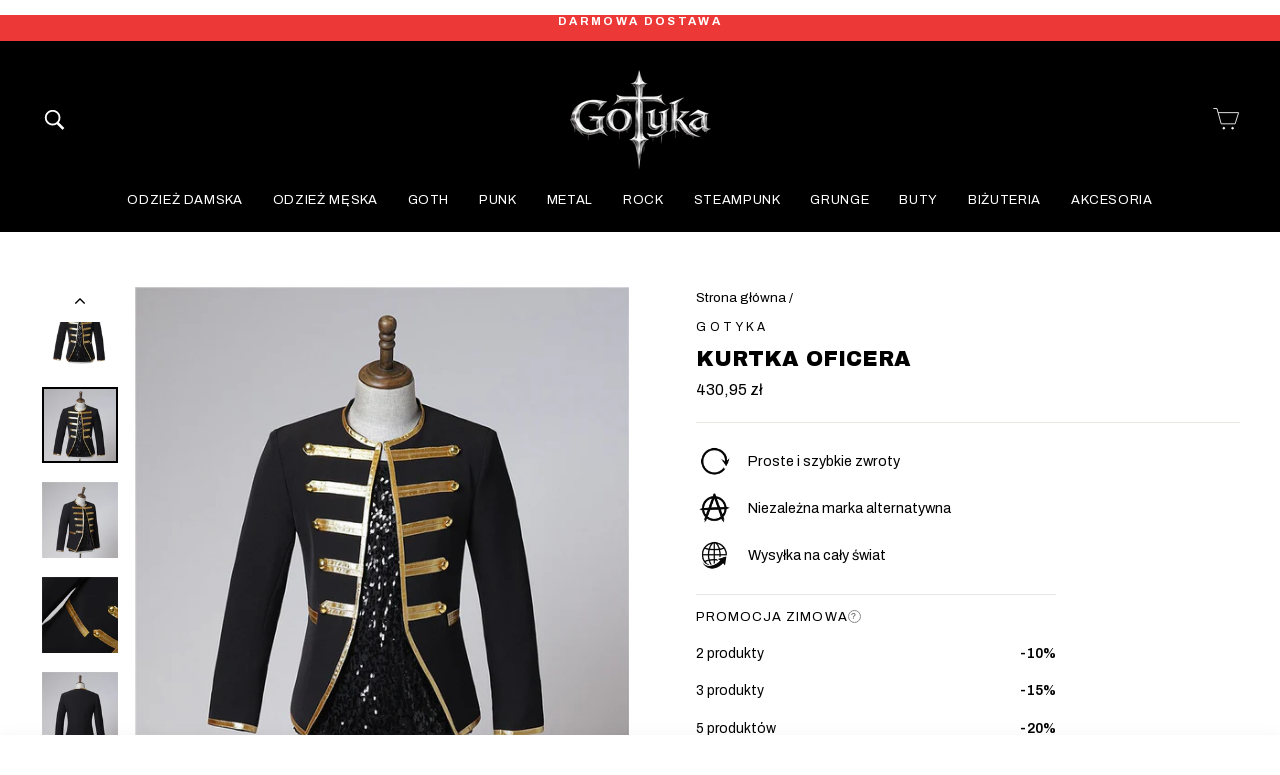

--- FILE ---
content_type: text/html; charset=utf-8
request_url: https://gotyka.pl/products/kurtka-oficera
body_size: 54674
content:
<!doctype html>
<html class="no-js" lang="pl" dir="ltr">
<head>

  
<!-- CLARITY -->

<script type="text/javascript">
    (function(c,l,a,r,i,t,y){
        c[a]=c[a]||function(){(c[a].q=c[a].q||[]).push(arguments)};
        t=l.createElement(r);t.async=1;t.src="https://www.clarity.ms/tag/"+i;
        y=l.getElementsByTagName(r)[0];y.parentNode.insertBefore(t,y);
    })(window, document, "clarity", "script", "msquneunc4");
</script>


<!-- Google tag (gtag.js) -->
<script async src="https://www.googletagmanager.com/gtag/js?id=G-XG7DT3J8VC">
</script>
<script>
  window.dataLayer = window.dataLayer || [];
  function gtag(){dataLayer.push(arguments);}
  gtag('js', new Date());

  gtag('config', 'G-XG7DT3J8VC');
</script>


<!-- GOOGLE GMC ALL LANGUAGES-->


<!-- GMC for multiple domains -->




  <meta name="google-site-verification" content="hyJ5gIrZGRNX2znplzn7mMpc3UIZCB3YiMAGaEaj47Q" />

  
  <meta charset="utf-8">
  <meta http-equiv="X-UA-Compatible" content="IE=edge,chrome=1">
  <meta name="viewport" content="width=device-width,initial-scale=1">
  <meta name="theme-color" content="#1f1f1f">
  <link rel="canonical" href="https://gotyka.pl/products/kurtka-oficera">
  <link rel="preconnect" href="https://cdn.shopify.com">
  <link rel="preconnect" href="https://fonts.shopifycdn.com">
  <link rel="dns-prefetch" href="https://productreviews.shopifycdn.com">
  <link rel="dns-prefetch" href="https://ajax.googleapis.com">
  <link rel="dns-prefetch" href="https://maps.googleapis.com">
  <link rel="dns-prefetch" href="https://maps.gstatic.com"><link rel="shortcut icon" href="//gotyka.pl/cdn/shop/files/Flavicon_4_32x32.png?v=1760276269" type="image/png" /><title>Kurtka Oficera
| Gotyka
</title>
<meta name="description" content="Cechy kurtki: Kształt: klasyczny Pranie w pralce niezalecane Styl: gotycki, oficer, wojskowy, elegancki Płeć: mężczyzna Długi rękaw Poliestr: materiał wytrzymały i solidny Bawełna: materiał miękki i lekki Przewodnik po rozmiarach: UWAGA: Zobacz przewodnik po rozmiarach, aby znaleźć kształt najlepiej odpowiadający Twoje">







<meta property="og:site_name" content="Gotyka">
  <meta property="og:url" content="https://gotyka.pl/products/kurtka-oficera">
  <meta property="og:title" content="Kurtka Oficera">
  <meta property="og:type" content="product">
  <meta property="og:description" content="Cechy kurtki: Kształt: klasyczny Pranie w pralce niezalecane Styl: gotycki, oficer, wojskowy, elegancki Płeć: mężczyzna Długi rękaw Poliestr: materiał wytrzymały i solidny Bawełna: materiał miękki i lekki Przewodnik po rozmiarach: UWAGA: Zobacz przewodnik po rozmiarach, aby znaleźć kształt najlepiej odpowiadający Twoje"><meta property="og:image" content="http://gotyka.pl/cdn/shop/files/vesteofficierhommegothique.png?v=1738764497">
    <meta property="og:image:secure_url" content="https://gotyka.pl/cdn/shop/files/vesteofficierhommegothique.png?v=1738764497">
    <meta property="og:image:width" content="800">
    <meta property="og:image:height" content="800"><meta name="twitter:site" content="@">
  <meta name="twitter:card" content="summary_large_image">
  <meta name="twitter:title" content="Kurtka Oficera">
  <meta name="twitter:description" content="Cechy kurtki: Kształt: klasyczny Pranie w pralce niezalecane Styl: gotycki, oficer, wojskowy, elegancki Płeć: mężczyzna Długi rękaw Poliestr: materiał wytrzymały i solidny Bawełna: materiał miękki i lekki Przewodnik po rozmiarach: UWAGA: Zobacz przewodnik po rozmiarach, aby znaleźć kształt najlepiej odpowiadający Twoje">
<style data-shopify>@font-face {
  font-family: "Archivo Black";
  font-weight: 400;
  font-style: normal;
  font-display: swap;
  src: url("//gotyka.pl/cdn/fonts/archivo_black/archivoblack_n4.b08d53f45e5ceb17a38677219b15fcdd9c5f3519.woff2") format("woff2"),
       url("//gotyka.pl/cdn/fonts/archivo_black/archivoblack_n4.f60f1927c27470e666802dedb7cb371f393082b1.woff") format("woff");
}

  @font-face {
  font-family: Archivo;
  font-weight: 400;
  font-style: normal;
  font-display: swap;
  src: url("//gotyka.pl/cdn/fonts/archivo/archivo_n4.dc8d917cc69af0a65ae04d01fd8eeab28a3573c9.woff2") format("woff2"),
       url("//gotyka.pl/cdn/fonts/archivo/archivo_n4.bd6b9c34fdb81d7646836be8065ce3c80a2cc984.woff") format("woff");
}


  @font-face {
  font-family: Archivo;
  font-weight: 600;
  font-style: normal;
  font-display: swap;
  src: url("//gotyka.pl/cdn/fonts/archivo/archivo_n6.06ce7cb3e84f9557d04c35761e39e39ea101fb19.woff2") format("woff2"),
       url("//gotyka.pl/cdn/fonts/archivo/archivo_n6.5dd16bc207dfc6d25ca8472d89387d828f610453.woff") format("woff");
}

  @font-face {
  font-family: Archivo;
  font-weight: 400;
  font-style: italic;
  font-display: swap;
  src: url("//gotyka.pl/cdn/fonts/archivo/archivo_i4.37d8c4e02dc4f8e8b559f47082eb24a5c48c2908.woff2") format("woff2"),
       url("//gotyka.pl/cdn/fonts/archivo/archivo_i4.839d35d75c605237591e73815270f86ab696602c.woff") format("woff");
}

  @font-face {
  font-family: Archivo;
  font-weight: 600;
  font-style: italic;
  font-display: swap;
  src: url("//gotyka.pl/cdn/fonts/archivo/archivo_i6.0bb24d252a74d8be5c11aebd8e0623d0e78d962e.woff2") format("woff2"),
       url("//gotyka.pl/cdn/fonts/archivo/archivo_i6.fbf64fc840abbe90ebdedde597401d7b3b9f31ef.woff") format("woff");
}

</style><link href="//gotyka.pl/cdn/shop/t/3/assets/theme.css?v=3674479746420886081754903021" rel="stylesheet" type="text/css" media="all" async>
  
  
  
<style data-shopify>:root {
    --typeHeaderPrimary: "Archivo Black";
    --typeHeaderFallback: sans-serif;
    --typeHeaderSize: 25px;
    --typeHeaderWeight: 400;
    --typeHeaderLineHeight: 1.3;
    --typeHeaderSpacing: 0.0em;

    --typeBasePrimary:Archivo;
    --typeBaseFallback:sans-serif;
    --typeBaseSize: 16px;
    --typeBaseWeight: 400;
    --typeBaseSpacing: 0.0em;
    --typeBaseLineHeight: 1.6;

    --typeCollectionTitle: 15px;

    --iconWeight: 2px;
    --iconLinecaps: miter;

    
      --buttonRadius: 50px;
    

    --colorGridOverlayOpacity: 0.2;
  }

  .placeholder-content {
    background-image: linear-gradient(100deg, #ffffff 40%, #f7f7f7 63%, #ffffff 79%);
  }</style>
  <script type="application/ld+json">
  {
    "@context": "http://schema.org",
    "@type": "Product",
    "offers": [{
          "@type": "Offer",
          "name": "S",
          "availability":"https://schema.org/InStock",
          "price": 430.95,
          "priceCurrency": "PLN",
          "priceValidUntil": "2026-01-29","sku": "14:771#Black;5:100014064#Asian Size S","url": "/products/kurtka-oficera?variant=51918756610380"
        },
{
          "@type": "Offer",
          "name": "M",
          "availability":"https://schema.org/InStock",
          "price": 430.95,
          "priceCurrency": "PLN",
          "priceValidUntil": "2026-01-29","sku": "14:771#Black;5:361386#Asian Size M","url": "/products/kurtka-oficera?variant=51918756643148"
        },
{
          "@type": "Offer",
          "name": "L",
          "availability":"https://schema.org/InStock",
          "price": 430.95,
          "priceCurrency": "PLN",
          "priceValidUntil": "2026-01-29","sku": "14:771#Black;5:361385#Asian Size L","url": "/products/kurtka-oficera?variant=51918756675916"
        },
{
          "@type": "Offer",
          "name": "XL",
          "availability":"https://schema.org/InStock",
          "price": 430.95,
          "priceCurrency": "PLN",
          "priceValidUntil": "2026-01-29","sku": "14:771#Black;5:100014065#Asian Size XL","url": "/products/kurtka-oficera?variant=51918756577612"
        },
{
          "@type": "Offer",
          "name": "XXL",
          "availability":"https://schema.org/InStock",
          "price": 430.95,
          "priceCurrency": "PLN",
          "priceValidUntil": "2026-01-29","sku": "14:771#Black;5:4182#Asian Size XXL","url": "/products/kurtka-oficera?variant=51918756544844"
        },
{
          "@type": "Offer",
          "name": "XXXL",
          "availability":"https://schema.org/InStock",
          "price": 430.95,
          "priceCurrency": "PLN",
          "priceValidUntil": "2026-01-29","sku": "14:771#Black;5:4183#Asian Size XXXL","url": "/products/kurtka-oficera?variant=51918756512076"
        }
],
    "brand": {
      "name": "Gotyka"
    },
    "name": "Kurtka Oficera","description": "\nCechy kurtki:\n\nKształt: klasyczny\nPranie w pralce niezalecane\nStyl: gotycki, oficer, wojskowy, elegancki\nPłeć: mężczyzna\nDługi rękaw\nPoliestr: materiał wytrzymały i solidny\nBawełna: materiał miękki i lekki\n\n\n\n\nPrzewodnik po rozmiarach:\nUWAGA: Zobacz przewodnik po rozmiarach, aby znaleźć kształt najlepiej odpowiadający Twojej sylwetce. Rozmiary mogą się różnić w zależności od marek. Wszystkie dane podane są w centymetrach.\n\n\n\nRozmiar\nBiust\n\nDługość\nRamię\nRękaw\n\n\nS\n96\n67\n42\n59\n\n\nM\n100\n69\n43\n60\n\n\nL\n104\n71\n45\n61\n\n\nXL\n108\n73\n46\n62\n\n\nXXL\n112\n75\n48\n63\n\n\nXXXL\n116\n77\n50\n64\n\n\n",
    "category": "",
    "url": "/products/kurtka-oficera",
    "sku": "14:771#Black;5:100014064#Asian Size S",
    "image": {
      "@type": "ImageObject",
      "url": "https://gotyka.pl/cdn/shop/files/vesteofficierhommegothique_1024x.png?v=1738764497",
      "image": "https://gotyka.pl/cdn/shop/files/vesteofficierhommegothique_1024x.png?v=1738764497",
      "name": "Kurtka Oficera",
      "width": "1024",
      "height": "1024"
    }
  }
  </script>



  <script type="application/ld+json">
  {
    "@context": "http://schema.org",
    "@type": "BreadcrumbList",
  "itemListElement": [{
      "@type": "ListItem",
      "position": 1,
      "name": "Strona główna",
      "item": "https://gotyka.pl"
    },{
          "@type": "ListItem",
          "position": 2,
          "name": "Kurtka Oficera",
          "item": "https://gotyka.pl/products/kurtka-oficera"
        }]
  }
  </script>
<link rel="preload" href="https://maxst.icons8.com/vue-static/landings/line-awesome/line-awesome/1.3.0/css/line-awesome.min.css" as="style" onload="this.onload=null;this.rel='stylesheet'">
  <noscript><link rel="stylesheet" href="https://maxst.icons8.com/vue-static/landings/line-awesome/line-awesome/1.3.0/css/line-awesome.min.css" async defer></noscript>
  
  
  <script src="https://cdn.jsdelivr.net/gh/cferdinandi/smooth-scroll@15/dist/smooth-scroll.polyfills.min.js"></script>
  <script>
    var scroll = new SmoothScroll('a[href*="#"]', {
        speed: 150
    });
  </script>
  
  
  
    
  <script>
    document.documentElement.className = document.documentElement.className.replace('no-js', 'js');

    window.theme = window.theme || {};
    theme.routes = {
      home: "/",
      cart: "/cart.js",
      cartAdd: "/cart/add.js",
      cartChange: "/cart/change.js"
    };
    theme.strings = {
      soldOut: "Wyprzedane",
      unavailable: "Niedostępny",
      stockLabel: "Tylko [count] sztuk w magazynie!",
      willNotShipUntil: "Nie będzie wysyłane do [date]",
      willBeInStockAfter: "Będzie dostępny po [date]",
      waitingForStock: "Towar w drodze",
      savePrice: "Oszczędź [saved_amount]",
      cartEmpty: "Twój koszyk jest obecnie pusty.",
      cartTermsConfirmation: "Musisz zaakceptować regulamin i warunki sprzedaży, aby przejść do kasy"
    };
    theme.settings = {
      dynamicVariantsEnable: true,
      cartType: "drawer",
      isCustomerTemplate: false,
      moneyFormat: "{{amount_with_comma_separator}} zł",
      saveType: "dollar",
      recentlyViewedEnabled: false,
      predictiveSearch: true,
      predictiveSearchType: "product,article,page,collection",
      inventoryThreshold: 10,
      quickView: true,
      themeName: 'Limitless',
      themeVersion: "4.0.2"
    };
    theme.misc = {
      fsTextOne: "You're",
      fsTextTwo: "away from free shipping",
      fsTextSuccess: "Congratulations, you've unlocked free shipping!",
      aimedPrice: 10
    };
  </script>

  <script>window.performance && window.performance.mark && window.performance.mark('shopify.content_for_header.start');</script><meta name="google-site-verification" content="ZDW4SFz709sRpbJcg2yvruMb1kImjV5ChoeML_1yqls">
<meta id="shopify-digital-wallet" name="shopify-digital-wallet" content="/92071985484/digital_wallets/dialog">
<meta name="shopify-checkout-api-token" content="9b446df44bc9c9443f95325748687306">
<link rel="alternate" hreflang="x-default" href="https://gotyka.pl/products/kurtka-oficera">
<link rel="alternate" hreflang="pl" href="https://gotyka.pl/products/kurtka-oficera">
<link rel="alternate" hreflang="es-ES" href="https://gotyka.es/products/chaqueta-de-oficial">
<link rel="alternate" hreflang="hu-HU" href="https://gotyka.hu/products/tiszti-dzseki">
<link rel="alternate" hreflang="cs-CZ" href="https://gotyka.cz/products/dustojnicka-bunda">
<link rel="alternate" hreflang="en-AT" href="https://gotyka.com/products/officer-jacket">
<link rel="alternate" hreflang="de-AT" href="https://gotyka.de/products/offiziersjacke">
<link rel="alternate" hreflang="de-DE" href="https://gotyka.de/products/offiziersjacke">
<link rel="alternate" hreflang="da-DK" href="https://gotyka.dk/products/officer-jakke">
<link rel="alternate" hreflang="en-AE" href="https://gotyka.com/products/officer-jacket">
<link rel="alternate" hreflang="en-AU" href="https://gotyka.com/products/officer-jacket">
<link rel="alternate" hreflang="en-BE" href="https://gotyka.com/products/officer-jacket">
<link rel="alternate" hreflang="fr-BE" href="https://gotyka.fr/products/veste-dofficier">
<link rel="alternate" hreflang="de-CH" href="https://gotyka.de/products/offiziersjacke">
<link rel="alternate" hreflang="fr-CH" href="https://gotyka.fr/products/veste-dofficier">
<link rel="alternate" hreflang="en-HK" href="https://gotyka.com/products/officer-jacket">
<link rel="alternate" hreflang="en-IE" href="https://gotyka.com/products/officer-jacket">
<link rel="alternate" hreflang="en-IL" href="https://gotyka.com/products/officer-jacket">
<link rel="alternate" hreflang="en-KR" href="https://gotyka.com/products/officer-jacket">
<link rel="alternate" hreflang="en-MY" href="https://gotyka.com/products/officer-jacket">
<link rel="alternate" hreflang="en-NZ" href="https://gotyka.com/products/officer-jacket">
<link rel="alternate" hreflang="en-SG" href="https://gotyka.com/products/officer-jacket">
<link rel="alternate" hreflang="en-AI" href="https://gotyka.com/products/officer-jacket">
<link rel="alternate" hreflang="en-AG" href="https://gotyka.com/products/officer-jacket">
<link rel="alternate" hreflang="en-AW" href="https://gotyka.com/products/officer-jacket">
<link rel="alternate" hreflang="en-BS" href="https://gotyka.com/products/officer-jacket">
<link rel="alternate" hreflang="en-BB" href="https://gotyka.com/products/officer-jacket">
<link rel="alternate" hreflang="en-BZ" href="https://gotyka.com/products/officer-jacket">
<link rel="alternate" hreflang="en-BM" href="https://gotyka.com/products/officer-jacket">
<link rel="alternate" hreflang="en-VG" href="https://gotyka.com/products/officer-jacket">
<link rel="alternate" hreflang="en-BQ" href="https://gotyka.com/products/officer-jacket">
<link rel="alternate" hreflang="en-KY" href="https://gotyka.com/products/officer-jacket">
<link rel="alternate" hreflang="en-CR" href="https://gotyka.com/products/officer-jacket">
<link rel="alternate" hreflang="en-CW" href="https://gotyka.com/products/officer-jacket">
<link rel="alternate" hreflang="en-DM" href="https://gotyka.com/products/officer-jacket">
<link rel="alternate" hreflang="en-DO" href="https://gotyka.com/products/officer-jacket">
<link rel="alternate" hreflang="en-SV" href="https://gotyka.com/products/officer-jacket">
<link rel="alternate" hreflang="en-GL" href="https://gotyka.com/products/officer-jacket">
<link rel="alternate" hreflang="en-GD" href="https://gotyka.com/products/officer-jacket">
<link rel="alternate" hreflang="en-GP" href="https://gotyka.com/products/officer-jacket">
<link rel="alternate" hreflang="en-GT" href="https://gotyka.com/products/officer-jacket">
<link rel="alternate" hreflang="en-HT" href="https://gotyka.com/products/officer-jacket">
<link rel="alternate" hreflang="en-HN" href="https://gotyka.com/products/officer-jacket">
<link rel="alternate" hreflang="en-JM" href="https://gotyka.com/products/officer-jacket">
<link rel="alternate" hreflang="en-MQ" href="https://gotyka.com/products/officer-jacket">
<link rel="alternate" hreflang="en-MX" href="https://gotyka.com/products/officer-jacket">
<link rel="alternate" hreflang="en-MS" href="https://gotyka.com/products/officer-jacket">
<link rel="alternate" hreflang="en-NI" href="https://gotyka.com/products/officer-jacket">
<link rel="alternate" hreflang="en-PA" href="https://gotyka.com/products/officer-jacket">
<link rel="alternate" hreflang="en-SX" href="https://gotyka.com/products/officer-jacket">
<link rel="alternate" hreflang="en-BL" href="https://gotyka.com/products/officer-jacket">
<link rel="alternate" hreflang="en-KN" href="https://gotyka.com/products/officer-jacket">
<link rel="alternate" hreflang="en-LC" href="https://gotyka.com/products/officer-jacket">
<link rel="alternate" hreflang="en-MF" href="https://gotyka.com/products/officer-jacket">
<link rel="alternate" hreflang="en-PM" href="https://gotyka.com/products/officer-jacket">
<link rel="alternate" hreflang="en-VC" href="https://gotyka.com/products/officer-jacket">
<link rel="alternate" hreflang="en-TT" href="https://gotyka.com/products/officer-jacket">
<link rel="alternate" hreflang="en-TC" href="https://gotyka.com/products/officer-jacket">
<link rel="alternate" hreflang="en-AX" href="https://gotyka.com/products/officer-jacket">
<link rel="alternate" hreflang="en-AL" href="https://gotyka.com/products/officer-jacket">
<link rel="alternate" hreflang="en-AD" href="https://gotyka.com/products/officer-jacket">
<link rel="alternate" hreflang="en-BY" href="https://gotyka.com/products/officer-jacket">
<link rel="alternate" hreflang="en-BA" href="https://gotyka.com/products/officer-jacket">
<link rel="alternate" hreflang="en-BG" href="https://gotyka.com/products/officer-jacket">
<link rel="alternate" hreflang="en-HR" href="https://gotyka.com/products/officer-jacket">
<link rel="alternate" hreflang="en-FO" href="https://gotyka.com/products/officer-jacket">
<link rel="alternate" hreflang="en-GI" href="https://gotyka.com/products/officer-jacket">
<link rel="alternate" hreflang="en-GR" href="https://gotyka.com/products/officer-jacket">
<link rel="alternate" hreflang="en-GG" href="https://gotyka.com/products/officer-jacket">
<link rel="alternate" hreflang="en-IS" href="https://gotyka.com/products/officer-jacket">
<link rel="alternate" hreflang="en-IM" href="https://gotyka.com/products/officer-jacket">
<link rel="alternate" hreflang="en-JE" href="https://gotyka.com/products/officer-jacket">
<link rel="alternate" hreflang="en-XK" href="https://gotyka.com/products/officer-jacket">
<link rel="alternate" hreflang="en-LV" href="https://gotyka.com/products/officer-jacket">
<link rel="alternate" hreflang="en-LI" href="https://gotyka.com/products/officer-jacket">
<link rel="alternate" hreflang="en-LU" href="https://gotyka.com/products/officer-jacket">
<link rel="alternate" hreflang="en-MK" href="https://gotyka.com/products/officer-jacket">
<link rel="alternate" hreflang="en-MT" href="https://gotyka.com/products/officer-jacket">
<link rel="alternate" hreflang="en-MD" href="https://gotyka.com/products/officer-jacket">
<link rel="alternate" hreflang="en-MC" href="https://gotyka.com/products/officer-jacket">
<link rel="alternate" hreflang="en-ME" href="https://gotyka.com/products/officer-jacket">
<link rel="alternate" hreflang="en-RU" href="https://gotyka.com/products/officer-jacket">
<link rel="alternate" hreflang="en-SM" href="https://gotyka.com/products/officer-jacket">
<link rel="alternate" hreflang="en-RS" href="https://gotyka.com/products/officer-jacket">
<link rel="alternate" hreflang="en-SI" href="https://gotyka.com/products/officer-jacket">
<link rel="alternate" hreflang="en-SJ" href="https://gotyka.com/products/officer-jacket">
<link rel="alternate" hreflang="en-UA" href="https://gotyka.com/products/officer-jacket">
<link rel="alternate" hreflang="en-VA" href="https://gotyka.com/products/officer-jacket">
<link rel="alternate" hreflang="en-DZ" href="https://gotyka.com/products/officer-jacket">
<link rel="alternate" hreflang="en-AO" href="https://gotyka.com/products/officer-jacket">
<link rel="alternate" hreflang="en-AC" href="https://gotyka.com/products/officer-jacket">
<link rel="alternate" hreflang="en-BJ" href="https://gotyka.com/products/officer-jacket">
<link rel="alternate" hreflang="en-BW" href="https://gotyka.com/products/officer-jacket">
<link rel="alternate" hreflang="en-IO" href="https://gotyka.com/products/officer-jacket">
<link rel="alternate" hreflang="en-BF" href="https://gotyka.com/products/officer-jacket">
<link rel="alternate" hreflang="en-BI" href="https://gotyka.com/products/officer-jacket">
<link rel="alternate" hreflang="en-CM" href="https://gotyka.com/products/officer-jacket">
<link rel="alternate" hreflang="en-CV" href="https://gotyka.com/products/officer-jacket">
<link rel="alternate" hreflang="en-CF" href="https://gotyka.com/products/officer-jacket">
<link rel="alternate" hreflang="en-TD" href="https://gotyka.com/products/officer-jacket">
<link rel="alternate" hreflang="en-KM" href="https://gotyka.com/products/officer-jacket">
<link rel="alternate" hreflang="en-CG" href="https://gotyka.com/products/officer-jacket">
<link rel="alternate" hreflang="en-CD" href="https://gotyka.com/products/officer-jacket">
<link rel="alternate" hreflang="en-CI" href="https://gotyka.com/products/officer-jacket">
<link rel="alternate" hreflang="en-DJ" href="https://gotyka.com/products/officer-jacket">
<link rel="alternate" hreflang="en-EG" href="https://gotyka.com/products/officer-jacket">
<link rel="alternate" hreflang="en-GQ" href="https://gotyka.com/products/officer-jacket">
<link rel="alternate" hreflang="en-ER" href="https://gotyka.com/products/officer-jacket">
<link rel="alternate" hreflang="en-SZ" href="https://gotyka.com/products/officer-jacket">
<link rel="alternate" hreflang="en-ET" href="https://gotyka.com/products/officer-jacket">
<link rel="alternate" hreflang="en-TF" href="https://gotyka.com/products/officer-jacket">
<link rel="alternate" hreflang="en-GA" href="https://gotyka.com/products/officer-jacket">
<link rel="alternate" hreflang="en-GM" href="https://gotyka.com/products/officer-jacket">
<link rel="alternate" hreflang="en-GH" href="https://gotyka.com/products/officer-jacket">
<link rel="alternate" hreflang="en-GN" href="https://gotyka.com/products/officer-jacket">
<link rel="alternate" hreflang="en-GW" href="https://gotyka.com/products/officer-jacket">
<link rel="alternate" hreflang="en-KE" href="https://gotyka.com/products/officer-jacket">
<link rel="alternate" hreflang="en-LS" href="https://gotyka.com/products/officer-jacket">
<link rel="alternate" hreflang="en-LR" href="https://gotyka.com/products/officer-jacket">
<link rel="alternate" hreflang="en-LY" href="https://gotyka.com/products/officer-jacket">
<link rel="alternate" hreflang="en-MG" href="https://gotyka.com/products/officer-jacket">
<link rel="alternate" hreflang="en-MW" href="https://gotyka.com/products/officer-jacket">
<link rel="alternate" hreflang="en-ML" href="https://gotyka.com/products/officer-jacket">
<link rel="alternate" hreflang="en-MR" href="https://gotyka.com/products/officer-jacket">
<link rel="alternate" hreflang="en-MU" href="https://gotyka.com/products/officer-jacket">
<link rel="alternate" hreflang="en-YT" href="https://gotyka.com/products/officer-jacket">
<link rel="alternate" hreflang="en-MA" href="https://gotyka.com/products/officer-jacket">
<link rel="alternate" hreflang="en-MZ" href="https://gotyka.com/products/officer-jacket">
<link rel="alternate" hreflang="en-NA" href="https://gotyka.com/products/officer-jacket">
<link rel="alternate" hreflang="en-NE" href="https://gotyka.com/products/officer-jacket">
<link rel="alternate" hreflang="en-NG" href="https://gotyka.com/products/officer-jacket">
<link rel="alternate" hreflang="en-RE" href="https://gotyka.com/products/officer-jacket">
<link rel="alternate" hreflang="en-RW" href="https://gotyka.com/products/officer-jacket">
<link rel="alternate" hreflang="en-ST" href="https://gotyka.com/products/officer-jacket">
<link rel="alternate" hreflang="en-SN" href="https://gotyka.com/products/officer-jacket">
<link rel="alternate" hreflang="en-SC" href="https://gotyka.com/products/officer-jacket">
<link rel="alternate" hreflang="en-SL" href="https://gotyka.com/products/officer-jacket">
<link rel="alternate" hreflang="en-SO" href="https://gotyka.com/products/officer-jacket">
<link rel="alternate" hreflang="en-ZA" href="https://gotyka.com/products/officer-jacket">
<link rel="alternate" hreflang="en-SS" href="https://gotyka.com/products/officer-jacket">
<link rel="alternate" hreflang="en-SH" href="https://gotyka.com/products/officer-jacket">
<link rel="alternate" hreflang="en-SD" href="https://gotyka.com/products/officer-jacket">
<link rel="alternate" hreflang="en-TZ" href="https://gotyka.com/products/officer-jacket">
<link rel="alternate" hreflang="en-TG" href="https://gotyka.com/products/officer-jacket">
<link rel="alternate" hreflang="en-TA" href="https://gotyka.com/products/officer-jacket">
<link rel="alternate" hreflang="en-TN" href="https://gotyka.com/products/officer-jacket">
<link rel="alternate" hreflang="en-UG" href="https://gotyka.com/products/officer-jacket">
<link rel="alternate" hreflang="en-EH" href="https://gotyka.com/products/officer-jacket">
<link rel="alternate" hreflang="en-ZM" href="https://gotyka.com/products/officer-jacket">
<link rel="alternate" hreflang="en-ZW" href="https://gotyka.com/products/officer-jacket">
<link rel="alternate" hreflang="en-AF" href="https://gotyka.com/products/officer-jacket">
<link rel="alternate" hreflang="en-AM" href="https://gotyka.com/products/officer-jacket">
<link rel="alternate" hreflang="en-AZ" href="https://gotyka.com/products/officer-jacket">
<link rel="alternate" hreflang="en-BH" href="https://gotyka.com/products/officer-jacket">
<link rel="alternate" hreflang="en-BD" href="https://gotyka.com/products/officer-jacket">
<link rel="alternate" hreflang="en-BT" href="https://gotyka.com/products/officer-jacket">
<link rel="alternate" hreflang="en-BN" href="https://gotyka.com/products/officer-jacket">
<link rel="alternate" hreflang="en-KH" href="https://gotyka.com/products/officer-jacket">
<link rel="alternate" hreflang="en-CN" href="https://gotyka.com/products/officer-jacket">
<link rel="alternate" hreflang="en-CY" href="https://gotyka.com/products/officer-jacket">
<link rel="alternate" hreflang="en-GE" href="https://gotyka.com/products/officer-jacket">
<link rel="alternate" hreflang="en-IN" href="https://gotyka.com/products/officer-jacket">
<link rel="alternate" hreflang="en-ID" href="https://gotyka.com/products/officer-jacket">
<link rel="alternate" hreflang="en-IQ" href="https://gotyka.com/products/officer-jacket">
<link rel="alternate" hreflang="en-JO" href="https://gotyka.com/products/officer-jacket">
<link rel="alternate" hreflang="en-KZ" href="https://gotyka.com/products/officer-jacket">
<link rel="alternate" hreflang="en-KW" href="https://gotyka.com/products/officer-jacket">
<link rel="alternate" hreflang="en-KG" href="https://gotyka.com/products/officer-jacket">
<link rel="alternate" hreflang="en-LA" href="https://gotyka.com/products/officer-jacket">
<link rel="alternate" hreflang="en-LB" href="https://gotyka.com/products/officer-jacket">
<link rel="alternate" hreflang="en-MO" href="https://gotyka.com/products/officer-jacket">
<link rel="alternate" hreflang="en-MV" href="https://gotyka.com/products/officer-jacket">
<link rel="alternate" hreflang="en-MN" href="https://gotyka.com/products/officer-jacket">
<link rel="alternate" hreflang="en-MM" href="https://gotyka.com/products/officer-jacket">
<link rel="alternate" hreflang="en-NP" href="https://gotyka.com/products/officer-jacket">
<link rel="alternate" hreflang="en-OM" href="https://gotyka.com/products/officer-jacket">
<link rel="alternate" hreflang="en-PK" href="https://gotyka.com/products/officer-jacket">
<link rel="alternate" hreflang="en-PS" href="https://gotyka.com/products/officer-jacket">
<link rel="alternate" hreflang="en-PH" href="https://gotyka.com/products/officer-jacket">
<link rel="alternate" hreflang="en-QA" href="https://gotyka.com/products/officer-jacket">
<link rel="alternate" hreflang="en-SA" href="https://gotyka.com/products/officer-jacket">
<link rel="alternate" hreflang="en-LK" href="https://gotyka.com/products/officer-jacket">
<link rel="alternate" hreflang="en-TW" href="https://gotyka.com/products/officer-jacket">
<link rel="alternate" hreflang="en-TJ" href="https://gotyka.com/products/officer-jacket">
<link rel="alternate" hreflang="en-TH" href="https://gotyka.com/products/officer-jacket">
<link rel="alternate" hreflang="en-TL" href="https://gotyka.com/products/officer-jacket">
<link rel="alternate" hreflang="en-TR" href="https://gotyka.com/products/officer-jacket">
<link rel="alternate" hreflang="en-TM" href="https://gotyka.com/products/officer-jacket">
<link rel="alternate" hreflang="en-UZ" href="https://gotyka.com/products/officer-jacket">
<link rel="alternate" hreflang="en-VN" href="https://gotyka.com/products/officer-jacket">
<link rel="alternate" hreflang="en-YE" href="https://gotyka.com/products/officer-jacket">
<link rel="alternate" hreflang="en-CX" href="https://gotyka.com/products/officer-jacket">
<link rel="alternate" hreflang="en-CC" href="https://gotyka.com/products/officer-jacket">
<link rel="alternate" hreflang="en-CK" href="https://gotyka.com/products/officer-jacket">
<link rel="alternate" hreflang="en-FJ" href="https://gotyka.com/products/officer-jacket">
<link rel="alternate" hreflang="en-PF" href="https://gotyka.com/products/officer-jacket">
<link rel="alternate" hreflang="en-KI" href="https://gotyka.com/products/officer-jacket">
<link rel="alternate" hreflang="en-NR" href="https://gotyka.com/products/officer-jacket">
<link rel="alternate" hreflang="en-NC" href="https://gotyka.com/products/officer-jacket">
<link rel="alternate" hreflang="en-NU" href="https://gotyka.com/products/officer-jacket">
<link rel="alternate" hreflang="en-NF" href="https://gotyka.com/products/officer-jacket">
<link rel="alternate" hreflang="en-PG" href="https://gotyka.com/products/officer-jacket">
<link rel="alternate" hreflang="en-PN" href="https://gotyka.com/products/officer-jacket">
<link rel="alternate" hreflang="en-WS" href="https://gotyka.com/products/officer-jacket">
<link rel="alternate" hreflang="en-SB" href="https://gotyka.com/products/officer-jacket">
<link rel="alternate" hreflang="en-TK" href="https://gotyka.com/products/officer-jacket">
<link rel="alternate" hreflang="en-TO" href="https://gotyka.com/products/officer-jacket">
<link rel="alternate" hreflang="en-TV" href="https://gotyka.com/products/officer-jacket">
<link rel="alternate" hreflang="en-UM" href="https://gotyka.com/products/officer-jacket">
<link rel="alternate" hreflang="en-VU" href="https://gotyka.com/products/officer-jacket">
<link rel="alternate" hreflang="en-WF" href="https://gotyka.com/products/officer-jacket">
<link rel="alternate" hreflang="en-AR" href="https://gotyka.com/products/officer-jacket">
<link rel="alternate" hreflang="en-BO" href="https://gotyka.com/products/officer-jacket">
<link rel="alternate" hreflang="en-BR" href="https://gotyka.com/products/officer-jacket">
<link rel="alternate" hreflang="en-CL" href="https://gotyka.com/products/officer-jacket">
<link rel="alternate" hreflang="en-CO" href="https://gotyka.com/products/officer-jacket">
<link rel="alternate" hreflang="en-EC" href="https://gotyka.com/products/officer-jacket">
<link rel="alternate" hreflang="en-FK" href="https://gotyka.com/products/officer-jacket">
<link rel="alternate" hreflang="en-GF" href="https://gotyka.com/products/officer-jacket">
<link rel="alternate" hreflang="en-GY" href="https://gotyka.com/products/officer-jacket">
<link rel="alternate" hreflang="en-PY" href="https://gotyka.com/products/officer-jacket">
<link rel="alternate" hreflang="en-PE" href="https://gotyka.com/products/officer-jacket">
<link rel="alternate" hreflang="en-GS" href="https://gotyka.com/products/officer-jacket">
<link rel="alternate" hreflang="en-SR" href="https://gotyka.com/products/officer-jacket">
<link rel="alternate" hreflang="en-UY" href="https://gotyka.com/products/officer-jacket">
<link rel="alternate" hreflang="en-VE" href="https://gotyka.com/products/officer-jacket">
<link rel="alternate" hreflang="fr-FR" href="https://gotyka.fr/products/veste-dofficier">
<link rel="alternate" hreflang="it-IT" href="https://gotyka.it/products/giacca-da-ufficiale">
<link rel="alternate" hreflang="lt-LT" href="https://gotyka.lt/products/oficieriaus-striuke">
<link rel="alternate" hreflang="pt-PT" href="https://gotyka.pt/products/casaco-de-oficial">
<link rel="alternate" hreflang="sv-SE" href="https://gotyka.se/products/officersjacka">
<link rel="alternate" hreflang="nl-NL" href="https://gotyka.nl/products/officiersjas">
<link rel="alternate" hreflang="en-GB" href="https://gotyka.com/products/officer-jacket">
<link rel="alternate" hreflang="en-US" href="https://gotyka.com/products/officer-jacket">
<link rel="alternate" hreflang="ro-RO" href="https://gotyka.ro/products/jacheta-de-ofi%C8%9Ber">
<link rel="alternate" hreflang="fi-FI" href="https://gotyka.fi/products/upseerin-takki">
<link rel="alternate" hreflang="nb-NO" href="https://gotyka.co.no/products/offisersjakke">
<link rel="alternate" hreflang="sk-SK" href="https://gotyka.sk/products/dostojnicka-bunda">
<link rel="alternate" hreflang="ja-JP" href="https://gotyka.jp/products/officer-jacket-1">
<link rel="alternate" hreflang="et-EE" href="https://gotyka.ee/products/ohvitseri-jope">
<link rel="alternate" hreflang="en-CA" href="https://gotyka.com/products/officer-jacket">
<link rel="alternate" hreflang="fr-CA" href="https://gotyka.fr/products/veste-dofficier">
<link rel="alternate" type="application/json+oembed" href="https://gotyka.pl/products/kurtka-oficera.oembed">
<script async="async" src="/checkouts/internal/preloads.js?locale=pl-PL"></script>
<script id="apple-pay-shop-capabilities" type="application/json">{"shopId":92071985484,"countryCode":"PL","currencyCode":"PLN","merchantCapabilities":["supports3DS"],"merchantId":"gid:\/\/shopify\/Shop\/92071985484","merchantName":"Gotyka","requiredBillingContactFields":["postalAddress","email"],"requiredShippingContactFields":["postalAddress","email"],"shippingType":"shipping","supportedNetworks":["visa","masterCard","amex"],"total":{"type":"pending","label":"Gotyka","amount":"1.00"},"shopifyPaymentsEnabled":true,"supportsSubscriptions":true}</script>
<script id="shopify-features" type="application/json">{"accessToken":"9b446df44bc9c9443f95325748687306","betas":["rich-media-storefront-analytics"],"domain":"gotyka.pl","predictiveSearch":true,"shopId":92071985484,"locale":"pl"}</script>
<script>var Shopify = Shopify || {};
Shopify.shop = "nmkanh-en.myshopify.com";
Shopify.locale = "pl";
Shopify.currency = {"active":"PLN","rate":"1.0"};
Shopify.country = "PL";
Shopify.theme = {"name":"NEW GOTYKA","id":183984521548,"schema_name":"Limitless","schema_version":"1.0","theme_store_id":null,"role":"main"};
Shopify.theme.handle = "null";
Shopify.theme.style = {"id":null,"handle":null};
Shopify.cdnHost = "gotyka.pl/cdn";
Shopify.routes = Shopify.routes || {};
Shopify.routes.root = "/";</script>
<script type="module">!function(o){(o.Shopify=o.Shopify||{}).modules=!0}(window);</script>
<script>!function(o){function n(){var o=[];function n(){o.push(Array.prototype.slice.apply(arguments))}return n.q=o,n}var t=o.Shopify=o.Shopify||{};t.loadFeatures=n(),t.autoloadFeatures=n()}(window);</script>
<script id="shop-js-analytics" type="application/json">{"pageType":"product"}</script>
<script defer="defer" async type="module" src="//gotyka.pl/cdn/shopifycloud/shop-js/modules/v2/client.init-shop-cart-sync_C3xTGyPg.pl.esm.js"></script>
<script defer="defer" async type="module" src="//gotyka.pl/cdn/shopifycloud/shop-js/modules/v2/chunk.common_nYVXtoE1.esm.js"></script>
<script type="module">
  await import("//gotyka.pl/cdn/shopifycloud/shop-js/modules/v2/client.init-shop-cart-sync_C3xTGyPg.pl.esm.js");
await import("//gotyka.pl/cdn/shopifycloud/shop-js/modules/v2/chunk.common_nYVXtoE1.esm.js");

  window.Shopify.SignInWithShop?.initShopCartSync?.({"fedCMEnabled":true,"windoidEnabled":true});

</script>
<script id="__st">var __st={"a":92071985484,"offset":3600,"reqid":"3166f4a8-4ba9-4761-ac90-2e9df18d3f00-1768794441","pageurl":"gotyka.pl\/products\/kurtka-oficera","u":"aa8b9de94675","p":"product","rtyp":"product","rid":14696540471628};</script>
<script>window.ShopifyPaypalV4VisibilityTracking = true;</script>
<script id="captcha-bootstrap">!function(){'use strict';const t='contact',e='account',n='new_comment',o=[[t,t],['blogs',n],['comments',n],[t,'customer']],c=[[e,'customer_login'],[e,'guest_login'],[e,'recover_customer_password'],[e,'create_customer']],r=t=>t.map((([t,e])=>`form[action*='/${t}']:not([data-nocaptcha='true']) input[name='form_type'][value='${e}']`)).join(','),a=t=>()=>t?[...document.querySelectorAll(t)].map((t=>t.form)):[];function s(){const t=[...o],e=r(t);return a(e)}const i='password',u='form_key',d=['recaptcha-v3-token','g-recaptcha-response','h-captcha-response',i],f=()=>{try{return window.sessionStorage}catch{return}},m='__shopify_v',_=t=>t.elements[u];function p(t,e,n=!1){try{const o=window.sessionStorage,c=JSON.parse(o.getItem(e)),{data:r}=function(t){const{data:e,action:n}=t;return t[m]||n?{data:e,action:n}:{data:t,action:n}}(c);for(const[e,n]of Object.entries(r))t.elements[e]&&(t.elements[e].value=n);n&&o.removeItem(e)}catch(o){console.error('form repopulation failed',{error:o})}}const l='form_type',E='cptcha';function T(t){t.dataset[E]=!0}const w=window,h=w.document,L='Shopify',v='ce_forms',y='captcha';let A=!1;((t,e)=>{const n=(g='f06e6c50-85a8-45c8-87d0-21a2b65856fe',I='https://cdn.shopify.com/shopifycloud/storefront-forms-hcaptcha/ce_storefront_forms_captcha_hcaptcha.v1.5.2.iife.js',D={infoText:'Chronione przez hCaptcha',privacyText:'Prywatność',termsText:'Warunki'},(t,e,n)=>{const o=w[L][v],c=o.bindForm;if(c)return c(t,g,e,D).then(n);var r;o.q.push([[t,g,e,D],n]),r=I,A||(h.body.append(Object.assign(h.createElement('script'),{id:'captcha-provider',async:!0,src:r})),A=!0)});var g,I,D;w[L]=w[L]||{},w[L][v]=w[L][v]||{},w[L][v].q=[],w[L][y]=w[L][y]||{},w[L][y].protect=function(t,e){n(t,void 0,e),T(t)},Object.freeze(w[L][y]),function(t,e,n,w,h,L){const[v,y,A,g]=function(t,e,n){const i=e?o:[],u=t?c:[],d=[...i,...u],f=r(d),m=r(i),_=r(d.filter((([t,e])=>n.includes(e))));return[a(f),a(m),a(_),s()]}(w,h,L),I=t=>{const e=t.target;return e instanceof HTMLFormElement?e:e&&e.form},D=t=>v().includes(t);t.addEventListener('submit',(t=>{const e=I(t);if(!e)return;const n=D(e)&&!e.dataset.hcaptchaBound&&!e.dataset.recaptchaBound,o=_(e),c=g().includes(e)&&(!o||!o.value);(n||c)&&t.preventDefault(),c&&!n&&(function(t){try{if(!f())return;!function(t){const e=f();if(!e)return;const n=_(t);if(!n)return;const o=n.value;o&&e.removeItem(o)}(t);const e=Array.from(Array(32),(()=>Math.random().toString(36)[2])).join('');!function(t,e){_(t)||t.append(Object.assign(document.createElement('input'),{type:'hidden',name:u})),t.elements[u].value=e}(t,e),function(t,e){const n=f();if(!n)return;const o=[...t.querySelectorAll(`input[type='${i}']`)].map((({name:t})=>t)),c=[...d,...o],r={};for(const[a,s]of new FormData(t).entries())c.includes(a)||(r[a]=s);n.setItem(e,JSON.stringify({[m]:1,action:t.action,data:r}))}(t,e)}catch(e){console.error('failed to persist form',e)}}(e),e.submit())}));const S=(t,e)=>{t&&!t.dataset[E]&&(n(t,e.some((e=>e===t))),T(t))};for(const o of['focusin','change'])t.addEventListener(o,(t=>{const e=I(t);D(e)&&S(e,y())}));const B=e.get('form_key'),M=e.get(l),P=B&&M;t.addEventListener('DOMContentLoaded',(()=>{const t=y();if(P)for(const e of t)e.elements[l].value===M&&p(e,B);[...new Set([...A(),...v().filter((t=>'true'===t.dataset.shopifyCaptcha))])].forEach((e=>S(e,t)))}))}(h,new URLSearchParams(w.location.search),n,t,e,['guest_login'])})(!0,!0)}();</script>
<script integrity="sha256-4kQ18oKyAcykRKYeNunJcIwy7WH5gtpwJnB7kiuLZ1E=" data-source-attribution="shopify.loadfeatures" defer="defer" src="//gotyka.pl/cdn/shopifycloud/storefront/assets/storefront/load_feature-a0a9edcb.js" crossorigin="anonymous"></script>
<script data-source-attribution="shopify.dynamic_checkout.dynamic.init">var Shopify=Shopify||{};Shopify.PaymentButton=Shopify.PaymentButton||{isStorefrontPortableWallets:!0,init:function(){window.Shopify.PaymentButton.init=function(){};var t=document.createElement("script");t.src="https://gotyka.pl/cdn/shopifycloud/portable-wallets/latest/portable-wallets.pl.js",t.type="module",document.head.appendChild(t)}};
</script>
<script data-source-attribution="shopify.dynamic_checkout.buyer_consent">
  function portableWalletsHideBuyerConsent(e){var t=document.getElementById("shopify-buyer-consent"),n=document.getElementById("shopify-subscription-policy-button");t&&n&&(t.classList.add("hidden"),t.setAttribute("aria-hidden","true"),n.removeEventListener("click",e))}function portableWalletsShowBuyerConsent(e){var t=document.getElementById("shopify-buyer-consent"),n=document.getElementById("shopify-subscription-policy-button");t&&n&&(t.classList.remove("hidden"),t.removeAttribute("aria-hidden"),n.addEventListener("click",e))}window.Shopify?.PaymentButton&&(window.Shopify.PaymentButton.hideBuyerConsent=portableWalletsHideBuyerConsent,window.Shopify.PaymentButton.showBuyerConsent=portableWalletsShowBuyerConsent);
</script>
<script>
  function portableWalletsCleanup(e){e&&e.src&&console.error("Failed to load portable wallets script "+e.src);var t=document.querySelectorAll("shopify-accelerated-checkout .shopify-payment-button__skeleton, shopify-accelerated-checkout-cart .wallet-cart-button__skeleton"),e=document.getElementById("shopify-buyer-consent");for(let e=0;e<t.length;e++)t[e].remove();e&&e.remove()}function portableWalletsNotLoadedAsModule(e){e instanceof ErrorEvent&&"string"==typeof e.message&&e.message.includes("import.meta")&&"string"==typeof e.filename&&e.filename.includes("portable-wallets")&&(window.removeEventListener("error",portableWalletsNotLoadedAsModule),window.Shopify.PaymentButton.failedToLoad=e,"loading"===document.readyState?document.addEventListener("DOMContentLoaded",window.Shopify.PaymentButton.init):window.Shopify.PaymentButton.init())}window.addEventListener("error",portableWalletsNotLoadedAsModule);
</script>

<script type="module" src="https://gotyka.pl/cdn/shopifycloud/portable-wallets/latest/portable-wallets.pl.js" onError="portableWalletsCleanup(this)" crossorigin="anonymous"></script>
<script nomodule>
  document.addEventListener("DOMContentLoaded", portableWalletsCleanup);
</script>

<script id='scb4127' type='text/javascript' async='' src='https://gotyka.pl/cdn/shopifycloud/privacy-banner/storefront-banner.js'></script><link id="shopify-accelerated-checkout-styles" rel="stylesheet" media="screen" href="https://gotyka.pl/cdn/shopifycloud/portable-wallets/latest/accelerated-checkout-backwards-compat.css" crossorigin="anonymous">
<style id="shopify-accelerated-checkout-cart">
        #shopify-buyer-consent {
  margin-top: 1em;
  display: inline-block;
  width: 100%;
}

#shopify-buyer-consent.hidden {
  display: none;
}

#shopify-subscription-policy-button {
  background: none;
  border: none;
  padding: 0;
  text-decoration: underline;
  font-size: inherit;
  cursor: pointer;
}

#shopify-subscription-policy-button::before {
  box-shadow: none;
}

      </style>

<script>window.performance && window.performance.mark && window.performance.mark('shopify.content_for_header.end');</script>

  <script src="//gotyka.pl/cdn/shop/t/3/assets/vendor-scripts-v8.js" defer="defer"></script><link rel="preload" as="style" href="//gotyka.pl/cdn/shop/t/3/assets/currency-flags.css" onload="this.onload=null;this.rel='stylesheet'">
    <link rel="stylesheet" href="//gotyka.pl/cdn/shop/t/3/assets/currency-flags.css"><script src="//gotyka.pl/cdn/shop/t/3/assets/theme.js?v=34348893529313972281754726925" defer="defer"></script>
<!-- BEGIN app block: shopify://apps/klaviyo-email-marketing-sms/blocks/klaviyo-onsite-embed/2632fe16-c075-4321-a88b-50b567f42507 -->












  <script async src="https://static.klaviyo.com/onsite/js/RmHesZ/klaviyo.js?company_id=RmHesZ"></script>
  <script>!function(){if(!window.klaviyo){window._klOnsite=window._klOnsite||[];try{window.klaviyo=new Proxy({},{get:function(n,i){return"push"===i?function(){var n;(n=window._klOnsite).push.apply(n,arguments)}:function(){for(var n=arguments.length,o=new Array(n),w=0;w<n;w++)o[w]=arguments[w];var t="function"==typeof o[o.length-1]?o.pop():void 0,e=new Promise((function(n){window._klOnsite.push([i].concat(o,[function(i){t&&t(i),n(i)}]))}));return e}}})}catch(n){window.klaviyo=window.klaviyo||[],window.klaviyo.push=function(){var n;(n=window._klOnsite).push.apply(n,arguments)}}}}();</script>

  
    <script id="viewed_product">
      if (item == null) {
        var _learnq = _learnq || [];

        var MetafieldReviews = null
        var MetafieldYotpoRating = null
        var MetafieldYotpoCount = null
        var MetafieldLooxRating = null
        var MetafieldLooxCount = null
        var okendoProduct = null
        var okendoProductReviewCount = null
        var okendoProductReviewAverageValue = null
        try {
          // The following fields are used for Customer Hub recently viewed in order to add reviews.
          // This information is not part of __kla_viewed. Instead, it is part of __kla_viewed_reviewed_items
          MetafieldReviews = {};
          MetafieldYotpoRating = null
          MetafieldYotpoCount = null
          MetafieldLooxRating = null
          MetafieldLooxCount = null

          okendoProduct = null
          // If the okendo metafield is not legacy, it will error, which then requires the new json formatted data
          if (okendoProduct && 'error' in okendoProduct) {
            okendoProduct = null
          }
          okendoProductReviewCount = okendoProduct ? okendoProduct.reviewCount : null
          okendoProductReviewAverageValue = okendoProduct ? okendoProduct.reviewAverageValue : null
        } catch (error) {
          console.error('Error in Klaviyo onsite reviews tracking:', error);
        }

        var item = {
          Name: "Kurtka Oficera",
          ProductID: 14696540471628,
          Categories: ["Kurtki i Płaszcze Steampunkowe","Kurtki I Płaszcze Steampunkowe Męskie","Męska Odzież Steampunkowa","Nasze bestsellery","Odzież Gotycka Męska","Odzież męska alternatywna","Odzież Steampunkowa","Płaszcze i Kurtki Gotyckie","Płaszcze i Kurtki gotyckie męskie","Ubrania Gotyckie"],
          ImageURL: "https://gotyka.pl/cdn/shop/files/vesteofficierhommegothique_grande.png?v=1738764497",
          URL: "https://gotyka.pl/products/kurtka-oficera",
          Brand: "Gotyka",
          Price: "430,95 zł",
          Value: "430,95",
          CompareAtPrice: "0,00 zł"
        };
        _learnq.push(['track', 'Viewed Product', item]);
        _learnq.push(['trackViewedItem', {
          Title: item.Name,
          ItemId: item.ProductID,
          Categories: item.Categories,
          ImageUrl: item.ImageURL,
          Url: item.URL,
          Metadata: {
            Brand: item.Brand,
            Price: item.Price,
            Value: item.Value,
            CompareAtPrice: item.CompareAtPrice
          },
          metafields:{
            reviews: MetafieldReviews,
            yotpo:{
              rating: MetafieldYotpoRating,
              count: MetafieldYotpoCount,
            },
            loox:{
              rating: MetafieldLooxRating,
              count: MetafieldLooxCount,
            },
            okendo: {
              rating: okendoProductReviewAverageValue,
              count: okendoProductReviewCount,
            }
          }
        }]);
      }
    </script>
  




  <script>
    window.klaviyoReviewsProductDesignMode = false
  </script>







<!-- END app block --><link href="https://monorail-edge.shopifysvc.com" rel="dns-prefetch">
<script>(function(){if ("sendBeacon" in navigator && "performance" in window) {try {var session_token_from_headers = performance.getEntriesByType('navigation')[0].serverTiming.find(x => x.name == '_s').description;} catch {var session_token_from_headers = undefined;}var session_cookie_matches = document.cookie.match(/_shopify_s=([^;]*)/);var session_token_from_cookie = session_cookie_matches && session_cookie_matches.length === 2 ? session_cookie_matches[1] : "";var session_token = session_token_from_headers || session_token_from_cookie || "";function handle_abandonment_event(e) {var entries = performance.getEntries().filter(function(entry) {return /monorail-edge.shopifysvc.com/.test(entry.name);});if (!window.abandonment_tracked && entries.length === 0) {window.abandonment_tracked = true;var currentMs = Date.now();var navigation_start = performance.timing.navigationStart;var payload = {shop_id: 92071985484,url: window.location.href,navigation_start,duration: currentMs - navigation_start,session_token,page_type: "product"};window.navigator.sendBeacon("https://monorail-edge.shopifysvc.com/v1/produce", JSON.stringify({schema_id: "online_store_buyer_site_abandonment/1.1",payload: payload,metadata: {event_created_at_ms: currentMs,event_sent_at_ms: currentMs}}));}}window.addEventListener('pagehide', handle_abandonment_event);}}());</script>
<script id="web-pixels-manager-setup">(function e(e,d,r,n,o){if(void 0===o&&(o={}),!Boolean(null===(a=null===(i=window.Shopify)||void 0===i?void 0:i.analytics)||void 0===a?void 0:a.replayQueue)){var i,a;window.Shopify=window.Shopify||{};var t=window.Shopify;t.analytics=t.analytics||{};var s=t.analytics;s.replayQueue=[],s.publish=function(e,d,r){return s.replayQueue.push([e,d,r]),!0};try{self.performance.mark("wpm:start")}catch(e){}var l=function(){var e={modern:/Edge?\/(1{2}[4-9]|1[2-9]\d|[2-9]\d{2}|\d{4,})\.\d+(\.\d+|)|Firefox\/(1{2}[4-9]|1[2-9]\d|[2-9]\d{2}|\d{4,})\.\d+(\.\d+|)|Chrom(ium|e)\/(9{2}|\d{3,})\.\d+(\.\d+|)|(Maci|X1{2}).+ Version\/(15\.\d+|(1[6-9]|[2-9]\d|\d{3,})\.\d+)([,.]\d+|)( \(\w+\)|)( Mobile\/\w+|) Safari\/|Chrome.+OPR\/(9{2}|\d{3,})\.\d+\.\d+|(CPU[ +]OS|iPhone[ +]OS|CPU[ +]iPhone|CPU IPhone OS|CPU iPad OS)[ +]+(15[._]\d+|(1[6-9]|[2-9]\d|\d{3,})[._]\d+)([._]\d+|)|Android:?[ /-](13[3-9]|1[4-9]\d|[2-9]\d{2}|\d{4,})(\.\d+|)(\.\d+|)|Android.+Firefox\/(13[5-9]|1[4-9]\d|[2-9]\d{2}|\d{4,})\.\d+(\.\d+|)|Android.+Chrom(ium|e)\/(13[3-9]|1[4-9]\d|[2-9]\d{2}|\d{4,})\.\d+(\.\d+|)|SamsungBrowser\/([2-9]\d|\d{3,})\.\d+/,legacy:/Edge?\/(1[6-9]|[2-9]\d|\d{3,})\.\d+(\.\d+|)|Firefox\/(5[4-9]|[6-9]\d|\d{3,})\.\d+(\.\d+|)|Chrom(ium|e)\/(5[1-9]|[6-9]\d|\d{3,})\.\d+(\.\d+|)([\d.]+$|.*Safari\/(?![\d.]+ Edge\/[\d.]+$))|(Maci|X1{2}).+ Version\/(10\.\d+|(1[1-9]|[2-9]\d|\d{3,})\.\d+)([,.]\d+|)( \(\w+\)|)( Mobile\/\w+|) Safari\/|Chrome.+OPR\/(3[89]|[4-9]\d|\d{3,})\.\d+\.\d+|(CPU[ +]OS|iPhone[ +]OS|CPU[ +]iPhone|CPU IPhone OS|CPU iPad OS)[ +]+(10[._]\d+|(1[1-9]|[2-9]\d|\d{3,})[._]\d+)([._]\d+|)|Android:?[ /-](13[3-9]|1[4-9]\d|[2-9]\d{2}|\d{4,})(\.\d+|)(\.\d+|)|Mobile Safari.+OPR\/([89]\d|\d{3,})\.\d+\.\d+|Android.+Firefox\/(13[5-9]|1[4-9]\d|[2-9]\d{2}|\d{4,})\.\d+(\.\d+|)|Android.+Chrom(ium|e)\/(13[3-9]|1[4-9]\d|[2-9]\d{2}|\d{4,})\.\d+(\.\d+|)|Android.+(UC? ?Browser|UCWEB|U3)[ /]?(15\.([5-9]|\d{2,})|(1[6-9]|[2-9]\d|\d{3,})\.\d+)\.\d+|SamsungBrowser\/(5\.\d+|([6-9]|\d{2,})\.\d+)|Android.+MQ{2}Browser\/(14(\.(9|\d{2,})|)|(1[5-9]|[2-9]\d|\d{3,})(\.\d+|))(\.\d+|)|K[Aa][Ii]OS\/(3\.\d+|([4-9]|\d{2,})\.\d+)(\.\d+|)/},d=e.modern,r=e.legacy,n=navigator.userAgent;return n.match(d)?"modern":n.match(r)?"legacy":"unknown"}(),u="modern"===l?"modern":"legacy",c=(null!=n?n:{modern:"",legacy:""})[u],f=function(e){return[e.baseUrl,"/wpm","/b",e.hashVersion,"modern"===e.buildTarget?"m":"l",".js"].join("")}({baseUrl:d,hashVersion:r,buildTarget:u}),m=function(e){var d=e.version,r=e.bundleTarget,n=e.surface,o=e.pageUrl,i=e.monorailEndpoint;return{emit:function(e){var a=e.status,t=e.errorMsg,s=(new Date).getTime(),l=JSON.stringify({metadata:{event_sent_at_ms:s},events:[{schema_id:"web_pixels_manager_load/3.1",payload:{version:d,bundle_target:r,page_url:o,status:a,surface:n,error_msg:t},metadata:{event_created_at_ms:s}}]});if(!i)return console&&console.warn&&console.warn("[Web Pixels Manager] No Monorail endpoint provided, skipping logging."),!1;try{return self.navigator.sendBeacon.bind(self.navigator)(i,l)}catch(e){}var u=new XMLHttpRequest;try{return u.open("POST",i,!0),u.setRequestHeader("Content-Type","text/plain"),u.send(l),!0}catch(e){return console&&console.warn&&console.warn("[Web Pixels Manager] Got an unhandled error while logging to Monorail."),!1}}}}({version:r,bundleTarget:l,surface:e.surface,pageUrl:self.location.href,monorailEndpoint:e.monorailEndpoint});try{o.browserTarget=l,function(e){var d=e.src,r=e.async,n=void 0===r||r,o=e.onload,i=e.onerror,a=e.sri,t=e.scriptDataAttributes,s=void 0===t?{}:t,l=document.createElement("script"),u=document.querySelector("head"),c=document.querySelector("body");if(l.async=n,l.src=d,a&&(l.integrity=a,l.crossOrigin="anonymous"),s)for(var f in s)if(Object.prototype.hasOwnProperty.call(s,f))try{l.dataset[f]=s[f]}catch(e){}if(o&&l.addEventListener("load",o),i&&l.addEventListener("error",i),u)u.appendChild(l);else{if(!c)throw new Error("Did not find a head or body element to append the script");c.appendChild(l)}}({src:f,async:!0,onload:function(){if(!function(){var e,d;return Boolean(null===(d=null===(e=window.Shopify)||void 0===e?void 0:e.analytics)||void 0===d?void 0:d.initialized)}()){var d=window.webPixelsManager.init(e)||void 0;if(d){var r=window.Shopify.analytics;r.replayQueue.forEach((function(e){var r=e[0],n=e[1],o=e[2];d.publishCustomEvent(r,n,o)})),r.replayQueue=[],r.publish=d.publishCustomEvent,r.visitor=d.visitor,r.initialized=!0}}},onerror:function(){return m.emit({status:"failed",errorMsg:"".concat(f," has failed to load")})},sri:function(e){var d=/^sha384-[A-Za-z0-9+/=]+$/;return"string"==typeof e&&d.test(e)}(c)?c:"",scriptDataAttributes:o}),m.emit({status:"loading"})}catch(e){m.emit({status:"failed",errorMsg:(null==e?void 0:e.message)||"Unknown error"})}}})({shopId: 92071985484,storefrontBaseUrl: "https://gotyka.pl",extensionsBaseUrl: "https://extensions.shopifycdn.com/cdn/shopifycloud/web-pixels-manager",monorailEndpoint: "https://monorail-edge.shopifysvc.com/unstable/produce_batch",surface: "storefront-renderer",enabledBetaFlags: ["2dca8a86"],webPixelsConfigList: [{"id":"3737256268","configuration":"{\"accountID\":\"RmHesZ\",\"webPixelConfig\":\"eyJlbmFibGVBZGRlZFRvQ2FydEV2ZW50cyI6IHRydWV9\"}","eventPayloadVersion":"v1","runtimeContext":"STRICT","scriptVersion":"524f6c1ee37bacdca7657a665bdca589","type":"APP","apiClientId":123074,"privacyPurposes":["ANALYTICS","MARKETING"],"dataSharingAdjustments":{"protectedCustomerApprovalScopes":["read_customer_address","read_customer_email","read_customer_name","read_customer_personal_data","read_customer_phone"]}},{"id":"3369107788","configuration":"{\"config\":\"{\\\"google_tag_ids\\\":[\\\"G-5CK4DE515D\\\",\\\"GT-WK2DC5JL\\\"],\\\"target_country\\\":\\\"ZZ\\\",\\\"gtag_events\\\":[{\\\"type\\\":\\\"search\\\",\\\"action_label\\\":\\\"G-5CK4DE515D\\\"},{\\\"type\\\":\\\"begin_checkout\\\",\\\"action_label\\\":\\\"G-5CK4DE515D\\\"},{\\\"type\\\":\\\"view_item\\\",\\\"action_label\\\":[\\\"G-5CK4DE515D\\\",\\\"MC-YPH5CKHGNL\\\"]},{\\\"type\\\":\\\"purchase\\\",\\\"action_label\\\":[\\\"G-5CK4DE515D\\\",\\\"MC-YPH5CKHGNL\\\"]},{\\\"type\\\":\\\"page_view\\\",\\\"action_label\\\":[\\\"G-5CK4DE515D\\\",\\\"MC-YPH5CKHGNL\\\"]},{\\\"type\\\":\\\"add_payment_info\\\",\\\"action_label\\\":\\\"G-5CK4DE515D\\\"},{\\\"type\\\":\\\"add_to_cart\\\",\\\"action_label\\\":\\\"G-5CK4DE515D\\\"}],\\\"enable_monitoring_mode\\\":false}\"}","eventPayloadVersion":"v1","runtimeContext":"OPEN","scriptVersion":"b2a88bafab3e21179ed38636efcd8a93","type":"APP","apiClientId":1780363,"privacyPurposes":[],"dataSharingAdjustments":{"protectedCustomerApprovalScopes":["read_customer_address","read_customer_email","read_customer_name","read_customer_personal_data","read_customer_phone"]}},{"id":"shopify-app-pixel","configuration":"{}","eventPayloadVersion":"v1","runtimeContext":"STRICT","scriptVersion":"0450","apiClientId":"shopify-pixel","type":"APP","privacyPurposes":["ANALYTICS","MARKETING"]},{"id":"shopify-custom-pixel","eventPayloadVersion":"v1","runtimeContext":"LAX","scriptVersion":"0450","apiClientId":"shopify-pixel","type":"CUSTOM","privacyPurposes":["ANALYTICS","MARKETING"]}],isMerchantRequest: false,initData: {"shop":{"name":"Gotyka","paymentSettings":{"currencyCode":"PLN"},"myshopifyDomain":"nmkanh-en.myshopify.com","countryCode":"PL","storefrontUrl":"https:\/\/gotyka.pl"},"customer":null,"cart":null,"checkout":null,"productVariants":[{"price":{"amount":430.95,"currencyCode":"PLN"},"product":{"title":"Kurtka Oficera","vendor":"Gotyka","id":"14696540471628","untranslatedTitle":"Kurtka Oficera","url":"\/products\/kurtka-oficera","type":""},"id":"51918756610380","image":{"src":"\/\/gotyka.pl\/cdn\/shop\/files\/H86aff51b0ddf4099b73419d74a5e88c3v.jpg?v=1738764497"},"sku":"14:771#Black;5:100014064#Asian Size S","title":"S","untranslatedTitle":"S"},{"price":{"amount":430.95,"currencyCode":"PLN"},"product":{"title":"Kurtka Oficera","vendor":"Gotyka","id":"14696540471628","untranslatedTitle":"Kurtka Oficera","url":"\/products\/kurtka-oficera","type":""},"id":"51918756643148","image":{"src":"\/\/gotyka.pl\/cdn\/shop\/files\/H86aff51b0ddf4099b73419d74a5e88c3v.jpg?v=1738764497"},"sku":"14:771#Black;5:361386#Asian Size M","title":"M","untranslatedTitle":"M"},{"price":{"amount":430.95,"currencyCode":"PLN"},"product":{"title":"Kurtka Oficera","vendor":"Gotyka","id":"14696540471628","untranslatedTitle":"Kurtka Oficera","url":"\/products\/kurtka-oficera","type":""},"id":"51918756675916","image":{"src":"\/\/gotyka.pl\/cdn\/shop\/files\/H86aff51b0ddf4099b73419d74a5e88c3v.jpg?v=1738764497"},"sku":"14:771#Black;5:361385#Asian Size L","title":"L","untranslatedTitle":"L"},{"price":{"amount":430.95,"currencyCode":"PLN"},"product":{"title":"Kurtka Oficera","vendor":"Gotyka","id":"14696540471628","untranslatedTitle":"Kurtka Oficera","url":"\/products\/kurtka-oficera","type":""},"id":"51918756577612","image":{"src":"\/\/gotyka.pl\/cdn\/shop\/files\/H86aff51b0ddf4099b73419d74a5e88c3v.jpg?v=1738764497"},"sku":"14:771#Black;5:100014065#Asian Size XL","title":"XL","untranslatedTitle":"XL"},{"price":{"amount":430.95,"currencyCode":"PLN"},"product":{"title":"Kurtka Oficera","vendor":"Gotyka","id":"14696540471628","untranslatedTitle":"Kurtka Oficera","url":"\/products\/kurtka-oficera","type":""},"id":"51918756544844","image":{"src":"\/\/gotyka.pl\/cdn\/shop\/files\/H86aff51b0ddf4099b73419d74a5e88c3v.jpg?v=1738764497"},"sku":"14:771#Black;5:4182#Asian Size XXL","title":"XXL","untranslatedTitle":"XXL"},{"price":{"amount":430.95,"currencyCode":"PLN"},"product":{"title":"Kurtka Oficera","vendor":"Gotyka","id":"14696540471628","untranslatedTitle":"Kurtka Oficera","url":"\/products\/kurtka-oficera","type":""},"id":"51918756512076","image":{"src":"\/\/gotyka.pl\/cdn\/shop\/files\/H86aff51b0ddf4099b73419d74a5e88c3v.jpg?v=1738764497"},"sku":"14:771#Black;5:4183#Asian Size XXXL","title":"XXXL","untranslatedTitle":"XXXL"}],"purchasingCompany":null},},"https://gotyka.pl/cdn","fcfee988w5aeb613cpc8e4bc33m6693e112",{"modern":"","legacy":""},{"shopId":"92071985484","storefrontBaseUrl":"https:\/\/gotyka.pl","extensionBaseUrl":"https:\/\/extensions.shopifycdn.com\/cdn\/shopifycloud\/web-pixels-manager","surface":"storefront-renderer","enabledBetaFlags":"[\"2dca8a86\"]","isMerchantRequest":"false","hashVersion":"fcfee988w5aeb613cpc8e4bc33m6693e112","publish":"custom","events":"[[\"page_viewed\",{}],[\"product_viewed\",{\"productVariant\":{\"price\":{\"amount\":430.95,\"currencyCode\":\"PLN\"},\"product\":{\"title\":\"Kurtka Oficera\",\"vendor\":\"Gotyka\",\"id\":\"14696540471628\",\"untranslatedTitle\":\"Kurtka Oficera\",\"url\":\"\/products\/kurtka-oficera\",\"type\":\"\"},\"id\":\"51918756610380\",\"image\":{\"src\":\"\/\/gotyka.pl\/cdn\/shop\/files\/H86aff51b0ddf4099b73419d74a5e88c3v.jpg?v=1738764497\"},\"sku\":\"14:771#Black;5:100014064#Asian Size S\",\"title\":\"S\",\"untranslatedTitle\":\"S\"}}]]"});</script><script>
  window.ShopifyAnalytics = window.ShopifyAnalytics || {};
  window.ShopifyAnalytics.meta = window.ShopifyAnalytics.meta || {};
  window.ShopifyAnalytics.meta.currency = 'PLN';
  var meta = {"product":{"id":14696540471628,"gid":"gid:\/\/shopify\/Product\/14696540471628","vendor":"Gotyka","type":"","handle":"kurtka-oficera","variants":[{"id":51918756610380,"price":43095,"name":"Kurtka Oficera - S","public_title":"S","sku":"14:771#Black;5:100014064#Asian Size S"},{"id":51918756643148,"price":43095,"name":"Kurtka Oficera - M","public_title":"M","sku":"14:771#Black;5:361386#Asian Size M"},{"id":51918756675916,"price":43095,"name":"Kurtka Oficera - L","public_title":"L","sku":"14:771#Black;5:361385#Asian Size L"},{"id":51918756577612,"price":43095,"name":"Kurtka Oficera - XL","public_title":"XL","sku":"14:771#Black;5:100014065#Asian Size XL"},{"id":51918756544844,"price":43095,"name":"Kurtka Oficera - XXL","public_title":"XXL","sku":"14:771#Black;5:4182#Asian Size XXL"},{"id":51918756512076,"price":43095,"name":"Kurtka Oficera - XXXL","public_title":"XXXL","sku":"14:771#Black;5:4183#Asian Size XXXL"}],"remote":false},"page":{"pageType":"product","resourceType":"product","resourceId":14696540471628,"requestId":"3166f4a8-4ba9-4761-ac90-2e9df18d3f00-1768794441"}};
  for (var attr in meta) {
    window.ShopifyAnalytics.meta[attr] = meta[attr];
  }
</script>
<script class="analytics">
  (function () {
    var customDocumentWrite = function(content) {
      var jquery = null;

      if (window.jQuery) {
        jquery = window.jQuery;
      } else if (window.Checkout && window.Checkout.$) {
        jquery = window.Checkout.$;
      }

      if (jquery) {
        jquery('body').append(content);
      }
    };

    var hasLoggedConversion = function(token) {
      if (token) {
        return document.cookie.indexOf('loggedConversion=' + token) !== -1;
      }
      return false;
    }

    var setCookieIfConversion = function(token) {
      if (token) {
        var twoMonthsFromNow = new Date(Date.now());
        twoMonthsFromNow.setMonth(twoMonthsFromNow.getMonth() + 2);

        document.cookie = 'loggedConversion=' + token + '; expires=' + twoMonthsFromNow;
      }
    }

    var trekkie = window.ShopifyAnalytics.lib = window.trekkie = window.trekkie || [];
    if (trekkie.integrations) {
      return;
    }
    trekkie.methods = [
      'identify',
      'page',
      'ready',
      'track',
      'trackForm',
      'trackLink'
    ];
    trekkie.factory = function(method) {
      return function() {
        var args = Array.prototype.slice.call(arguments);
        args.unshift(method);
        trekkie.push(args);
        return trekkie;
      };
    };
    for (var i = 0; i < trekkie.methods.length; i++) {
      var key = trekkie.methods[i];
      trekkie[key] = trekkie.factory(key);
    }
    trekkie.load = function(config) {
      trekkie.config = config || {};
      trekkie.config.initialDocumentCookie = document.cookie;
      var first = document.getElementsByTagName('script')[0];
      var script = document.createElement('script');
      script.type = 'text/javascript';
      script.onerror = function(e) {
        var scriptFallback = document.createElement('script');
        scriptFallback.type = 'text/javascript';
        scriptFallback.onerror = function(error) {
                var Monorail = {
      produce: function produce(monorailDomain, schemaId, payload) {
        var currentMs = new Date().getTime();
        var event = {
          schema_id: schemaId,
          payload: payload,
          metadata: {
            event_created_at_ms: currentMs,
            event_sent_at_ms: currentMs
          }
        };
        return Monorail.sendRequest("https://" + monorailDomain + "/v1/produce", JSON.stringify(event));
      },
      sendRequest: function sendRequest(endpointUrl, payload) {
        // Try the sendBeacon API
        if (window && window.navigator && typeof window.navigator.sendBeacon === 'function' && typeof window.Blob === 'function' && !Monorail.isIos12()) {
          var blobData = new window.Blob([payload], {
            type: 'text/plain'
          });

          if (window.navigator.sendBeacon(endpointUrl, blobData)) {
            return true;
          } // sendBeacon was not successful

        } // XHR beacon

        var xhr = new XMLHttpRequest();

        try {
          xhr.open('POST', endpointUrl);
          xhr.setRequestHeader('Content-Type', 'text/plain');
          xhr.send(payload);
        } catch (e) {
          console.log(e);
        }

        return false;
      },
      isIos12: function isIos12() {
        return window.navigator.userAgent.lastIndexOf('iPhone; CPU iPhone OS 12_') !== -1 || window.navigator.userAgent.lastIndexOf('iPad; CPU OS 12_') !== -1;
      }
    };
    Monorail.produce('monorail-edge.shopifysvc.com',
      'trekkie_storefront_load_errors/1.1',
      {shop_id: 92071985484,
      theme_id: 183984521548,
      app_name: "storefront",
      context_url: window.location.href,
      source_url: "//gotyka.pl/cdn/s/trekkie.storefront.cd680fe47e6c39ca5d5df5f0a32d569bc48c0f27.min.js"});

        };
        scriptFallback.async = true;
        scriptFallback.src = '//gotyka.pl/cdn/s/trekkie.storefront.cd680fe47e6c39ca5d5df5f0a32d569bc48c0f27.min.js';
        first.parentNode.insertBefore(scriptFallback, first);
      };
      script.async = true;
      script.src = '//gotyka.pl/cdn/s/trekkie.storefront.cd680fe47e6c39ca5d5df5f0a32d569bc48c0f27.min.js';
      first.parentNode.insertBefore(script, first);
    };
    trekkie.load(
      {"Trekkie":{"appName":"storefront","development":false,"defaultAttributes":{"shopId":92071985484,"isMerchantRequest":null,"themeId":183984521548,"themeCityHash":"16542026191646926695","contentLanguage":"pl","currency":"PLN","eventMetadataId":"446cb4c8-d28c-43a6-9b61-065c2415f6c4"},"isServerSideCookieWritingEnabled":true,"monorailRegion":"shop_domain","enabledBetaFlags":["65f19447"]},"Session Attribution":{},"S2S":{"facebookCapiEnabled":false,"source":"trekkie-storefront-renderer","apiClientId":580111}}
    );

    var loaded = false;
    trekkie.ready(function() {
      if (loaded) return;
      loaded = true;

      window.ShopifyAnalytics.lib = window.trekkie;

      var originalDocumentWrite = document.write;
      document.write = customDocumentWrite;
      try { window.ShopifyAnalytics.merchantGoogleAnalytics.call(this); } catch(error) {};
      document.write = originalDocumentWrite;

      window.ShopifyAnalytics.lib.page(null,{"pageType":"product","resourceType":"product","resourceId":14696540471628,"requestId":"3166f4a8-4ba9-4761-ac90-2e9df18d3f00-1768794441","shopifyEmitted":true});

      var match = window.location.pathname.match(/checkouts\/(.+)\/(thank_you|post_purchase)/)
      var token = match? match[1]: undefined;
      if (!hasLoggedConversion(token)) {
        setCookieIfConversion(token);
        window.ShopifyAnalytics.lib.track("Viewed Product",{"currency":"PLN","variantId":51918756610380,"productId":14696540471628,"productGid":"gid:\/\/shopify\/Product\/14696540471628","name":"Kurtka Oficera - S","price":"430.95","sku":"14:771#Black;5:100014064#Asian Size S","brand":"Gotyka","variant":"S","category":"","nonInteraction":true,"remote":false},undefined,undefined,{"shopifyEmitted":true});
      window.ShopifyAnalytics.lib.track("monorail:\/\/trekkie_storefront_viewed_product\/1.1",{"currency":"PLN","variantId":51918756610380,"productId":14696540471628,"productGid":"gid:\/\/shopify\/Product\/14696540471628","name":"Kurtka Oficera - S","price":"430.95","sku":"14:771#Black;5:100014064#Asian Size S","brand":"Gotyka","variant":"S","category":"","nonInteraction":true,"remote":false,"referer":"https:\/\/gotyka.pl\/products\/kurtka-oficera"});
      }
    });


        var eventsListenerScript = document.createElement('script');
        eventsListenerScript.async = true;
        eventsListenerScript.src = "//gotyka.pl/cdn/shopifycloud/storefront/assets/shop_events_listener-3da45d37.js";
        document.getElementsByTagName('head')[0].appendChild(eventsListenerScript);

})();</script>
<script
  defer
  src="https://gotyka.pl/cdn/shopifycloud/perf-kit/shopify-perf-kit-3.0.4.min.js"
  data-application="storefront-renderer"
  data-shop-id="92071985484"
  data-render-region="gcp-us-east1"
  data-page-type="product"
  data-theme-instance-id="183984521548"
  data-theme-name="Limitless"
  data-theme-version="1.0"
  data-monorail-region="shop_domain"
  data-resource-timing-sampling-rate="10"
  data-shs="true"
  data-shs-beacon="true"
  data-shs-export-with-fetch="true"
  data-shs-logs-sample-rate="1"
  data-shs-beacon-endpoint="https://gotyka.pl/api/collect"
></script>
</head>

<body class="template-product" data-center-text="true" data-button_style="round" data-type_header_capitalize="true" data-type_headers_align_text="true" data-type_product_capitalize="true" data-swatch_style="round"  data-instant-intensity="mousedown">
  
  <a class="in-page-link visually-hidden skip-link" href="#MainContent">Przejdź do treści</a>

  <div id="pre-scrim" class="pre-scrim"></div>

  
  
  <div id="PageContainer" class="page-container">
    <div class="transition-body"><div id="shopify-section-header" class="shopify-section">

<!-- CSS -->

<style>
  
  .mobile-nav__toggle {
    margin: auto;
  }
  
  .mobile-nav__grandchildlist:before {
    display:none;
  }

  .mobile-nav__grandchildlist .mobile-nav__link {
    padding: 5px;
  }
  
  .mobile-nav__grandchildlist li {
    margin-bottom: 0;
  }

  .drawer_collection_image {
    width: 55px;
    height: 55px;
    vertical-align: middle;
    border-radius: 50%;
    margin-right: 10px;
    object-fit: cover;
    border: 1px solid #ddd;
    padding: 3px;
    flex:none;
    margin:6px;
  }

  .drawer_collection_image_small {
    width: 45px;
    height: 45px;
    vertical-align: middle;
    border-radius: 50%;
    margin-right: 10px;
    object-fit: cover;
    border: 1px solid #ddd;
    padding: 3px;
    flex:none;
    margin:6px;
  }

  .mobile-nav__sublist .mobile-nav__faux-link, .mobile-nav__sublist .mobile-nav__link {
    margin:auto;
  }

  .link_w_collection_image {
    display:flex;
    flex: 1 1 auto;
  }

  .mobile-nav__child-item:after, .mobile-nav__grandchild-item:after {
    content: '';
    width: 95%;
    position: absolute;
    border-bottom: 1px solid #ebebeb;
    bottom: 0;
    margin: 0px 2.5%;
    display: block;
  }

  .back_button {
    padding: 14px 12px;
    text-transform: uppercase;
    width: 100%;
    text-align: left;
    color: #0f0f0f;
  }

  .drawer__close-button {
    padding:0 10px 0 15px;
  }
  
  .view_all_link {
    padding: 12px 12px !important;
  }

</style>

<!-- JS -->

<script>
  
  function slideMenu(div) {
    var drawer_header = document.getElementById("drawerHeader").offsetHeight + "px";
    var drawer = document.getElementById("drawerContent");
    var divToSlide = document.getElementById(div);

    drawer.style.transform = "translateX(-100%)";
    divToSlide.style.transform = "translateX(0%)";
    divToSlide.style.height = "100%";
    divToSlide.style.marginTop = drawer_header;
  }

  function slideSubMenu(div, div2) {
    var drawer_header = document.getElementById("drawerHeader").offsetHeight + "px";
    var previousMenu = document.getElementById(div2);
    var divToSlide = document.getElementById(div);

    previousMenu.style.transform = "translateX(-100%)";
    divToSlide.style.transform = "translateX(0%)";
    divToSlide.style.height = "100%";
    divToSlide.style.marginTop = drawer_header;
  }

  function backMenu(div) {
    var drawer = document.getElementById("drawerContent");
    var divToSlide = document.getElementById(div);

    drawer.style.transform = "translateX(0%)";
    divToSlide.style.transform = "translateX(100%)";
  }

  function backSubMenu(div, div2) {
    var previousMenu = document.getElementById(div2);
    var divToSlide = document.getElementById(div);

    previousMenu.style.transform = "translateX(0%)";
    divToSlide.style.transform = "translateX(100%)";
  }

</script>

<div id="NavDrawer" class="drawer drawer--left">
  
  <div id="drawerHeader" class="drawer__fixed-header drawer__fixed-header--full">
    <div class="drawer__header drawer__header--full appear-animation appear-delay-1">
      <div class="header-item header-item--logo" style="    text-align: center;height: 100%;justify-content: center;"><img
                   class="medium-up--hide lazyload"
                   src="//gotyka.pl/cdn/shop/files/Gotyka_pack_2_140x.png?v=1768662134"
                   srcset="//gotyka.pl/cdn/shop/files/Gotyka_pack_2_140x.png?v=1768662134 1x, //gotyka.pl/cdn/shop/files/Gotyka_pack_2_140x@2x.png?v=1768662134 2x"
                   alt="Gotyka" style="margin-left:46px;"></div>
      <div class="drawer__close">
          <button type="button" class="drawer__close-button js-drawer-close">
            <svg aria-hidden="true" focusable="false" role="presentation" class="icon icon-close" viewBox="0 0 64 64"><path d="M19 17.61l27.12 27.13m0-27.12L19 44.74"/></svg>
            <span class="icon__fallback-text">Zamknij menu</span>
          </button>
      </div>
    </div>
  </div>

  <div id="drawerContent" class="drawer__contents" style="transform:translateX(0%);transition:transform .5s;">
    <div class="drawer__scrollable">
      <ul class="mobile-nav" role="navigation" aria-label="Primary">
        
        <!-- Exploration de tous les liens principaux du menu --><li class="mobile-nav__item appear-animation appear-delay-2 lazyload">
			
<div class="mobile-nav__has-sublist"><span onclick="location='/collections/odziez-damska-alternatywna'"
                    class="mobile-nav__link mobile-nav__link--top-level"
                    id="Label-collections-odziez-damska-alternatywna1"
                     >
                    ODZIEŻ DAMSKA
                  </span>
                  <div class="mobile-nav__toggle">
                    <button type="button"
                      aria-controls="Linklist-collections-odziez-damska-alternatywna1"
                      aria-labelledby="Label-collections-odziez-damska-alternatywna1"
                      class="collapsible-trigger collapsible--auto-height" onclick="slideMenu('Linklist-collections-odziez-damska-alternatywna1');" style="margin:auto;">
                      <span class="faux-button" style="margin:auto;padding:0;font-size:16.5px;">
						<i class="las la-long-arrow-alt-right"></i>
                      </span>
                    </button>
                  </div></div></li><li class="mobile-nav__item appear-animation appear-delay-3 lazyload">
			
<div class="mobile-nav__has-sublist"><span onclick="location='/collections/odziez-meska-alternatywna'"
                    class="mobile-nav__link mobile-nav__link--top-level"
                    id="Label-collections-odziez-meska-alternatywna2"
                     >
                    ODZIEŻ MĘSKA
                  </span>
                  <div class="mobile-nav__toggle">
                    <button type="button"
                      aria-controls="Linklist-collections-odziez-meska-alternatywna2"
                      aria-labelledby="Label-collections-odziez-meska-alternatywna2"
                      class="collapsible-trigger collapsible--auto-height" onclick="slideMenu('Linklist-collections-odziez-meska-alternatywna2');" style="margin:auto;">
                      <span class="faux-button" style="margin:auto;padding:0;font-size:16.5px;">
						<i class="las la-long-arrow-alt-right"></i>
                      </span>
                    </button>
                  </div></div></li><li class="mobile-nav__item appear-animation appear-delay-4 lazyload">
			
<div class="mobile-nav__has-sublist"><span onclick="location='/collections/ubrania-gotyckie'"
                    class="mobile-nav__link mobile-nav__link--top-level"
                    id="Label-collections-ubrania-gotyckie3"
                     >
                    GOTH
                  </span>
                  <div class="mobile-nav__toggle">
                    <button type="button"
                      aria-controls="Linklist-collections-ubrania-gotyckie3"
                      aria-labelledby="Label-collections-ubrania-gotyckie3"
                      class="collapsible-trigger collapsible--auto-height" onclick="slideMenu('Linklist-collections-ubrania-gotyckie3');" style="margin:auto;">
                      <span class="faux-button" style="margin:auto;padding:0;font-size:16.5px;">
						<i class="las la-long-arrow-alt-right"></i>
                      </span>
                    </button>
                  </div></div></li><li class="mobile-nav__item appear-animation appear-delay-5 lazyload">
			
<div class="mobile-nav__has-sublist"><span onclick="location='/collections/ubrania-punkowe'"
                    class="mobile-nav__link mobile-nav__link--top-level"
                    id="Label-collections-ubrania-punkowe4"
                     >
                    PUNK
                  </span>
                  <div class="mobile-nav__toggle">
                    <button type="button"
                      aria-controls="Linklist-collections-ubrania-punkowe4"
                      aria-labelledby="Label-collections-ubrania-punkowe4"
                      class="collapsible-trigger collapsible--auto-height" onclick="slideMenu('Linklist-collections-ubrania-punkowe4');" style="margin:auto;">
                      <span class="faux-button" style="margin:auto;padding:0;font-size:16.5px;">
						<i class="las la-long-arrow-alt-right"></i>
                      </span>
                    </button>
                  </div></div></li><li class="mobile-nav__item appear-animation appear-delay-6 lazyload">
			
<div class="mobile-nav__has-sublist"><span onclick="location='/collections/odziez-heavy-black-i-death-metalowa'"
                    class="mobile-nav__link mobile-nav__link--top-level"
                    id="Label-collections-odziez-heavy-black-i-death-metalowa5"
                     >
                    METAL
                  </span>
                  <div class="mobile-nav__toggle">
                    <button type="button"
                      aria-controls="Linklist-collections-odziez-heavy-black-i-death-metalowa5"
                      aria-labelledby="Label-collections-odziez-heavy-black-i-death-metalowa5"
                      class="collapsible-trigger collapsible--auto-height" onclick="slideMenu('Linklist-collections-odziez-heavy-black-i-death-metalowa5');" style="margin:auto;">
                      <span class="faux-button" style="margin:auto;padding:0;font-size:16.5px;">
						<i class="las la-long-arrow-alt-right"></i>
                      </span>
                    </button>
                  </div></div></li><li class="mobile-nav__item appear-animation appear-delay-7 lazyload">
			
<div class="mobile-nav__has-sublist"><span onclick="location='/collections/ubrania-rockowe'"
                    class="mobile-nav__link mobile-nav__link--top-level"
                    id="Label-collections-ubrania-rockowe6"
                     >
                    ROCK
                  </span>
                  <div class="mobile-nav__toggle">
                    <button type="button"
                      aria-controls="Linklist-collections-ubrania-rockowe6"
                      aria-labelledby="Label-collections-ubrania-rockowe6"
                      class="collapsible-trigger collapsible--auto-height" onclick="slideMenu('Linklist-collections-ubrania-rockowe6');" style="margin:auto;">
                      <span class="faux-button" style="margin:auto;padding:0;font-size:16.5px;">
						<i class="las la-long-arrow-alt-right"></i>
                      </span>
                    </button>
                  </div></div></li><li class="mobile-nav__item appear-animation appear-delay-8 lazyload">
			
<div class="mobile-nav__has-sublist"><span onclick="location='/collections/odziez-steampunkowa'"
                    class="mobile-nav__link mobile-nav__link--top-level"
                    id="Label-collections-odziez-steampunkowa7"
                     >
                    STEAMPUNK
                  </span>
                  <div class="mobile-nav__toggle">
                    <button type="button"
                      aria-controls="Linklist-collections-odziez-steampunkowa7"
                      aria-labelledby="Label-collections-odziez-steampunkowa7"
                      class="collapsible-trigger collapsible--auto-height" onclick="slideMenu('Linklist-collections-odziez-steampunkowa7');" style="margin:auto;">
                      <span class="faux-button" style="margin:auto;padding:0;font-size:16.5px;">
						<i class="las la-long-arrow-alt-right"></i>
                      </span>
                    </button>
                  </div></div></li><li class="mobile-nav__item appear-animation appear-delay-9 lazyload">
			
<div class="mobile-nav__has-sublist"><span onclick="location='/collections/odziez-grunge'"
                    class="mobile-nav__link mobile-nav__link--top-level"
                    id="Label-collections-odziez-grunge8"
                     >
                    GRUNGE
                  </span>
                  <div class="mobile-nav__toggle">
                    <button type="button"
                      aria-controls="Linklist-collections-odziez-grunge8"
                      aria-labelledby="Label-collections-odziez-grunge8"
                      class="collapsible-trigger collapsible--auto-height" onclick="slideMenu('Linklist-collections-odziez-grunge8');" style="margin:auto;">
                      <span class="faux-button" style="margin:auto;padding:0;font-size:16.5px;">
						<i class="las la-long-arrow-alt-right"></i>
                      </span>
                    </button>
                  </div></div></li><li class="mobile-nav__item appear-animation appear-delay-10 lazyload">
			
<div class="mobile-nav__has-sublist"><span onclick="location='/collections/buty-alternatywne-gotyckie-punk-rock-metal-steampunk'"
                    class="mobile-nav__link mobile-nav__link--top-level"
                    id="Label-collections-buty-alternatywne-gotyckie-punk-rock-metal-steampunk9"
                     >
                    BUTY
                  </span>
                  <div class="mobile-nav__toggle">
                    <button type="button"
                      aria-controls="Linklist-collections-buty-alternatywne-gotyckie-punk-rock-metal-steampunk9"
                      aria-labelledby="Label-collections-buty-alternatywne-gotyckie-punk-rock-metal-steampunk9"
                      class="collapsible-trigger collapsible--auto-height" onclick="slideMenu('Linklist-collections-buty-alternatywne-gotyckie-punk-rock-metal-steampunk9');" style="margin:auto;">
                      <span class="faux-button" style="margin:auto;padding:0;font-size:16.5px;">
						<i class="las la-long-arrow-alt-right"></i>
                      </span>
                    </button>
                  </div></div></li><li class="mobile-nav__item appear-animation appear-delay-11 lazyload">
			
<div class="mobile-nav__has-sublist"><span onclick="location='/collections/bizuteria-gotycka-i-alternatywna-punk-rock-metal-steampunk'"
                    class="mobile-nav__link mobile-nav__link--top-level"
                    id="Label-collections-bizuteria-gotycka-i-alternatywna-punk-rock-metal-steampunk10"
                     >
                    BIŻUTERIA
                  </span>
                  <div class="mobile-nav__toggle">
                    <button type="button"
                      aria-controls="Linklist-collections-bizuteria-gotycka-i-alternatywna-punk-rock-metal-steampunk10"
                      aria-labelledby="Label-collections-bizuteria-gotycka-i-alternatywna-punk-rock-metal-steampunk10"
                      class="collapsible-trigger collapsible--auto-height" onclick="slideMenu('Linklist-collections-bizuteria-gotycka-i-alternatywna-punk-rock-metal-steampunk10');" style="margin:auto;">
                      <span class="faux-button" style="margin:auto;padding:0;font-size:16.5px;">
						<i class="las la-long-arrow-alt-right"></i>
                      </span>
                    </button>
                  </div></div></li><li class="mobile-nav__item appear-animation appear-delay-12 lazyload">
			
<span onclick="location='/collections/alternatywne-akcesoria'" class="mobile-nav__link mobile-nav__link--top-level" >Akcesoria</span></li></ul><ul class="mobile-nav__social appear-animation appear-delay-13"></ul>
    </div>
  </div>
  
  <!-- Premier slide de contenu -->
<div id="Linklist-collections-odziez-damska-alternatywna1"
                class="mobile-nav__sublist"
                style=" position: absolute;width: 100%;height: 100%;display: block;z-index: 999;transform: translateX(100%);top: 0;transition:transform .5s;">
                
                <!-- Sous sous catégories -->
                
                <button class="back_button appear-animation appear-delay-1" onclick="backMenu('Linklist-collections-odziez-damska-alternatywna1');">← Back</button>
                <div class="collapsible-content__inner">
                  <ul class="mobile-nav__sublist">
                    
                      <li class="mobile-nav__item">
                        <div class="mobile-nav__child-item appear-animation appear-delay-2"><button type="button"
                            aria-controls="Sublinklist-collections-odziez-damska-alternatywna1-1"
                            class="mobile-nav__link--button collapsible-trigger" onclick="slideSubMenu('Sublinklist-collections-odziez-damska-alternatywna1-1', 'Linklist-collections-odziez-damska-alternatywna1');">
                              
						                              
                              
                                                            
                              <img src="//gotyka.pl/cdn/shopifycloud/storefront/assets/no-image-100-2a702f30_100x.gif" class="drawer_collection_image lazyload" />
                        
                              
                              <span class="mobile-nav__faux-link">Odzież</span>
                    <div class="mobile-nav__toggle">
                      <span class="faux-button" style="font-size:16.5px;">
						<i class="las la-long-arrow-alt-right"></i>
                      </span>
                    </div>
                            </button>
                        </div>

                        <!-- On affiche les sous-contenus si le dropdown a un dropdown -->
                        
                      </li>
                    
                      <li class="mobile-nav__item">
                        <div class="mobile-nav__child-item appear-animation appear-delay-3"><button type="button"
                            aria-controls="Sublinklist-collections-odziez-damska-alternatywna1-2"
                            class="mobile-nav__link--button collapsible-trigger" onclick="slideSubMenu('Sublinklist-collections-odziez-damska-alternatywna1-2', 'Linklist-collections-odziez-damska-alternatywna1');">
                              
						                              
                              
                                                            
                              <img src="//gotyka.pl/cdn/shopifycloud/storefront/assets/no-image-100-2a702f30_100x.gif" class="drawer_collection_image lazyload" />
                        
                              
                              <span class="mobile-nav__faux-link">Bluzy</span>
                    <div class="mobile-nav__toggle">
                      <span class="faux-button" style="font-size:16.5px;">
						<i class="las la-long-arrow-alt-right"></i>
                      </span>
                    </div>
                            </button>
                        </div>

                        <!-- On affiche les sous-contenus si le dropdown a un dropdown -->
                        
                      </li>
                    
                      <li class="mobile-nav__item">
                        <div class="mobile-nav__child-item appear-animation appear-delay-4"><button type="button"
                            aria-controls="Sublinklist-collections-odziez-damska-alternatywna1-3"
                            class="mobile-nav__link--button collapsible-trigger" onclick="slideSubMenu('Sublinklist-collections-odziez-damska-alternatywna1-3', 'Linklist-collections-odziez-damska-alternatywna1');">
                              
						                              
                              
                                                            
                              <img src="//gotyka.pl/cdn/shopifycloud/storefront/assets/no-image-100-2a702f30_100x.gif" class="drawer_collection_image lazyload" />
                        
                              
                              <span class="mobile-nav__faux-link">Gorsety</span>
                    <div class="mobile-nav__toggle">
                      <span class="faux-button" style="font-size:16.5px;">
						<i class="las la-long-arrow-alt-right"></i>
                      </span>
                    </div>
                            </button>
                        </div>

                        <!-- On affiche les sous-contenus si le dropdown a un dropdown -->
                        
                      </li>
                    
                      <li class="mobile-nav__item">
                        <div class="mobile-nav__child-item appear-animation appear-delay-5"><button type="button"
                            aria-controls="Sublinklist-collections-odziez-damska-alternatywna1-4"
                            class="mobile-nav__link--button collapsible-trigger" onclick="slideSubMenu('Sublinklist-collections-odziez-damska-alternatywna1-4', 'Linklist-collections-odziez-damska-alternatywna1');">
                              
						                              
                              
                                                            
                              <img src="//gotyka.pl/cdn/shopifycloud/storefront/assets/no-image-100-2a702f30_100x.gif" class="drawer_collection_image lazyload" />
                        
                              
                              <span class="mobile-nav__faux-link">Koszulki i Topy</span>
                    <div class="mobile-nav__toggle">
                      <span class="faux-button" style="font-size:16.5px;">
						<i class="las la-long-arrow-alt-right"></i>
                      </span>
                    </div>
                            </button>
                        </div>

                        <!-- On affiche les sous-contenus si le dropdown a un dropdown -->
                        
                      </li>
                    
                      <li class="mobile-nav__item">
                        <div class="mobile-nav__child-item appear-animation appear-delay-6"><button type="button"
                            aria-controls="Sublinklist-collections-odziez-damska-alternatywna1-5"
                            class="mobile-nav__link--button collapsible-trigger" onclick="slideSubMenu('Sublinklist-collections-odziez-damska-alternatywna1-5', 'Linklist-collections-odziez-damska-alternatywna1');">
                              
						                              
                              
                                                            
                              <img src="//gotyka.pl/cdn/shopifycloud/storefront/assets/no-image-100-2a702f30_100x.gif" class="drawer_collection_image lazyload" />
                        
                              
                              <span class="mobile-nav__faux-link">Kurtki i Płaszcze</span>
                    <div class="mobile-nav__toggle">
                      <span class="faux-button" style="font-size:16.5px;">
						<i class="las la-long-arrow-alt-right"></i>
                      </span>
                    </div>
                            </button>
                        </div>

                        <!-- On affiche les sous-contenus si le dropdown a un dropdown -->
                        
                      </li>
                    
                      <li class="mobile-nav__item">
                        <div class="mobile-nav__child-item appear-animation appear-delay-7"><button type="button"
                            aria-controls="Sublinklist-collections-odziez-damska-alternatywna1-6"
                            class="mobile-nav__link--button collapsible-trigger" onclick="slideSubMenu('Sublinklist-collections-odziez-damska-alternatywna1-6', 'Linklist-collections-odziez-damska-alternatywna1');">
                              
						                              
                              
                                                            
                              <img src="//gotyka.pl/cdn/shopifycloud/storefront/assets/no-image-100-2a702f30_100x.gif" class="drawer_collection_image lazyload" />
                        
                              
                              <span class="mobile-nav__faux-link">Spodnie</span>
                    <div class="mobile-nav__toggle">
                      <span class="faux-button" style="font-size:16.5px;">
						<i class="las la-long-arrow-alt-right"></i>
                      </span>
                    </div>
                            </button>
                        </div>

                        <!-- On affiche les sous-contenus si le dropdown a un dropdown -->
                        
                      </li>
                    
                      <li class="mobile-nav__item">
                        <div class="mobile-nav__child-item appear-animation appear-delay-8"><button type="button"
                            aria-controls="Sublinklist-collections-odziez-damska-alternatywna1-7"
                            class="mobile-nav__link--button collapsible-trigger" onclick="slideSubMenu('Sublinklist-collections-odziez-damska-alternatywna1-7', 'Linklist-collections-odziez-damska-alternatywna1');">
                              
						                              
                              
                                                            
                              <img src="//gotyka.pl/cdn/shopifycloud/storefront/assets/no-image-100-2a702f30_100x.gif" class="drawer_collection_image lazyload" />
                        
                              
                              <span class="mobile-nav__faux-link">Spódnice</span>
                    <div class="mobile-nav__toggle">
                      <span class="faux-button" style="font-size:16.5px;">
						<i class="las la-long-arrow-alt-right"></i>
                      </span>
                    </div>
                            </button>
                        </div>

                        <!-- On affiche les sous-contenus si le dropdown a un dropdown -->
                        
                      </li>
                    
                      <li class="mobile-nav__item">
                        <div class="mobile-nav__child-item appear-animation appear-delay-9"><button type="button"
                            aria-controls="Sublinklist-collections-odziez-damska-alternatywna1-8"
                            class="mobile-nav__link--button collapsible-trigger" onclick="slideSubMenu('Sublinklist-collections-odziez-damska-alternatywna1-8', 'Linklist-collections-odziez-damska-alternatywna1');">
                              
						                              
                              
                                                            
                              <img src="//gotyka.pl/cdn/shopifycloud/storefront/assets/no-image-100-2a702f30_100x.gif" class="drawer_collection_image lazyload" />
                        
                              
                              <span class="mobile-nav__faux-link">Sukienki</span>
                    <div class="mobile-nav__toggle">
                      <span class="faux-button" style="font-size:16.5px;">
						<i class="las la-long-arrow-alt-right"></i>
                      </span>
                    </div>
                            </button>
                        </div>

                        <!-- On affiche les sous-contenus si le dropdown a un dropdown -->
                        
                      </li></ul>
                </div>
              </div>
<div id="Linklist-collections-odziez-meska-alternatywna2"
                class="mobile-nav__sublist"
                style=" position: absolute;width: 100%;height: 100%;display: block;z-index: 999;transform: translateX(100%);top: 0;transition:transform .5s;">
                
                <!-- Sous sous catégories -->
                
                <button class="back_button appear-animation appear-delay-1" onclick="backMenu('Linklist-collections-odziez-meska-alternatywna2');">← Back</button>
                <div class="collapsible-content__inner">
                  <ul class="mobile-nav__sublist">
                    
                      <li class="mobile-nav__item">
                        <div class="mobile-nav__child-item appear-animation appear-delay-2"><button type="button"
                            aria-controls="Sublinklist-collections-odziez-meska-alternatywna2-1"
                            class="mobile-nav__link--button collapsible-trigger" onclick="slideSubMenu('Sublinklist-collections-odziez-meska-alternatywna2-1', 'Linklist-collections-odziez-meska-alternatywna2');">
                              
						                              
                              
                                                            
                              <img src="//gotyka.pl/cdn/shopifycloud/storefront/assets/no-image-100-2a702f30_100x.gif" class="drawer_collection_image lazyload" />
                        
                              
                              <span class="mobile-nav__faux-link">Odzież</span>
                    <div class="mobile-nav__toggle">
                      <span class="faux-button" style="font-size:16.5px;">
						<i class="las la-long-arrow-alt-right"></i>
                      </span>
                    </div>
                            </button>
                        </div>

                        <!-- On affiche les sous-contenus si le dropdown a un dropdown -->
                        
                      </li>
                    
                      <li class="mobile-nav__item">
                        <div class="mobile-nav__child-item appear-animation appear-delay-3"><button type="button"
                            aria-controls="Sublinklist-collections-odziez-meska-alternatywna2-2"
                            class="mobile-nav__link--button collapsible-trigger" onclick="slideSubMenu('Sublinklist-collections-odziez-meska-alternatywna2-2', 'Linklist-collections-odziez-meska-alternatywna2');">
                              
						                              
                              
                                                            
                              <img src="//gotyka.pl/cdn/shopifycloud/storefront/assets/no-image-100-2a702f30_100x.gif" class="drawer_collection_image lazyload" />
                        
                              
                              <span class="mobile-nav__faux-link">Bluzy</span>
                    <div class="mobile-nav__toggle">
                      <span class="faux-button" style="font-size:16.5px;">
						<i class="las la-long-arrow-alt-right"></i>
                      </span>
                    </div>
                            </button>
                        </div>

                        <!-- On affiche les sous-contenus si le dropdown a un dropdown -->
                        
                      </li>
                    
                      <li class="mobile-nav__item">
                        <div class="mobile-nav__child-item appear-animation appear-delay-4"><button type="button"
                            aria-controls="Sublinklist-collections-odziez-meska-alternatywna2-3"
                            class="mobile-nav__link--button collapsible-trigger" onclick="slideSubMenu('Sublinklist-collections-odziez-meska-alternatywna2-3', 'Linklist-collections-odziez-meska-alternatywna2');">
                              
						                              
                              
                                                            
                              <img src="//gotyka.pl/cdn/shopifycloud/storefront/assets/no-image-100-2a702f30_100x.gif" class="drawer_collection_image lazyload" />
                        
                              
                              <span class="mobile-nav__faux-link">Kurtki i płaszcze</span>
                    <div class="mobile-nav__toggle">
                      <span class="faux-button" style="font-size:16.5px;">
						<i class="las la-long-arrow-alt-right"></i>
                      </span>
                    </div>
                            </button>
                        </div>

                        <!-- On affiche les sous-contenus si le dropdown a un dropdown -->
                        
                      </li>
                    
                      <li class="mobile-nav__item">
                        <div class="mobile-nav__child-item appear-animation appear-delay-5"><button type="button"
                            aria-controls="Sublinklist-collections-odziez-meska-alternatywna2-4"
                            class="mobile-nav__link--button collapsible-trigger" onclick="slideSubMenu('Sublinklist-collections-odziez-meska-alternatywna2-4', 'Linklist-collections-odziez-meska-alternatywna2');">
                              
						                              
                              
                                                            
                              <img src="//gotyka.pl/cdn/shopifycloud/storefront/assets/no-image-100-2a702f30_100x.gif" class="drawer_collection_image lazyload" />
                        
                              
                              <span class="mobile-nav__faux-link">Koszulki</span>
                    <div class="mobile-nav__toggle">
                      <span class="faux-button" style="font-size:16.5px;">
						<i class="las la-long-arrow-alt-right"></i>
                      </span>
                    </div>
                            </button>
                        </div>

                        <!-- On affiche les sous-contenus si le dropdown a un dropdown -->
                        
                      </li>
                    
                      <li class="mobile-nav__item">
                        <div class="mobile-nav__child-item appear-animation appear-delay-6"><button type="button"
                            aria-controls="Sublinklist-collections-odziez-meska-alternatywna2-5"
                            class="mobile-nav__link--button collapsible-trigger" onclick="slideSubMenu('Sublinklist-collections-odziez-meska-alternatywna2-5', 'Linklist-collections-odziez-meska-alternatywna2');">
                              
						                              
                              
                                                            
                              <img src="//gotyka.pl/cdn/shopifycloud/storefront/assets/no-image-100-2a702f30_100x.gif" class="drawer_collection_image lazyload" />
                        
                              
                              <span class="mobile-nav__faux-link">Koszule</span>
                    <div class="mobile-nav__toggle">
                      <span class="faux-button" style="font-size:16.5px;">
						<i class="las la-long-arrow-alt-right"></i>
                      </span>
                    </div>
                            </button>
                        </div>

                        <!-- On affiche les sous-contenus si le dropdown a un dropdown -->
                        
                      </li>
                    
                      <li class="mobile-nav__item">
                        <div class="mobile-nav__child-item appear-animation appear-delay-7"><button type="button"
                            aria-controls="Sublinklist-collections-odziez-meska-alternatywna2-6"
                            class="mobile-nav__link--button collapsible-trigger" onclick="slideSubMenu('Sublinklist-collections-odziez-meska-alternatywna2-6', 'Linklist-collections-odziez-meska-alternatywna2');">
                              
						                              
                              
                                                            
                              <img src="//gotyka.pl/cdn/shopifycloud/storefront/assets/no-image-100-2a702f30_100x.gif" class="drawer_collection_image lazyload" />
                        
                              
                              <span class="mobile-nav__faux-link">Kamizelki</span>
                    <div class="mobile-nav__toggle">
                      <span class="faux-button" style="font-size:16.5px;">
						<i class="las la-long-arrow-alt-right"></i>
                      </span>
                    </div>
                            </button>
                        </div>

                        <!-- On affiche les sous-contenus si le dropdown a un dropdown -->
                        
                      </li>
                    
                      <li class="mobile-nav__item">
                        <div class="mobile-nav__child-item appear-animation appear-delay-8"><button type="button"
                            aria-controls="Sublinklist-collections-odziez-meska-alternatywna2-7"
                            class="mobile-nav__link--button collapsible-trigger" onclick="slideSubMenu('Sublinklist-collections-odziez-meska-alternatywna2-7', 'Linklist-collections-odziez-meska-alternatywna2');">
                              
						                              
                              
                                                            
                              <img src="//gotyka.pl/cdn/shopifycloud/storefront/assets/no-image-100-2a702f30_100x.gif" class="drawer_collection_image lazyload" />
                        
                              
                              <span class="mobile-nav__faux-link">Spodnie</span>
                    <div class="mobile-nav__toggle">
                      <span class="faux-button" style="font-size:16.5px;">
						<i class="las la-long-arrow-alt-right"></i>
                      </span>
                    </div>
                            </button>
                        </div>

                        <!-- On affiche les sous-contenus si le dropdown a un dropdown -->
                        
                      </li>
                    
                      <li class="mobile-nav__item">
                        <div class="mobile-nav__child-item appear-animation appear-delay-9"><button type="button"
                            aria-controls="Sublinklist-collections-odziez-meska-alternatywna2-8"
                            class="mobile-nav__link--button collapsible-trigger" onclick="slideSubMenu('Sublinklist-collections-odziez-meska-alternatywna2-8', 'Linklist-collections-odziez-meska-alternatywna2');">
                              
						                              
                              
                                                            
                              <img src="//gotyka.pl/cdn/shopifycloud/storefront/assets/no-image-100-2a702f30_100x.gif" class="drawer_collection_image lazyload" />
                        
                              
                              <span class="mobile-nav__faux-link">Szelki</span>
                    <div class="mobile-nav__toggle">
                      <span class="faux-button" style="font-size:16.5px;">
						<i class="las la-long-arrow-alt-right"></i>
                      </span>
                    </div>
                            </button>
                        </div>

                        <!-- On affiche les sous-contenus si le dropdown a un dropdown -->
                        
                      </li></ul>
                </div>
              </div>
<div id="Linklist-collections-ubrania-gotyckie3"
                class="mobile-nav__sublist"
                style=" position: absolute;width: 100%;height: 100%;display: block;z-index: 999;transform: translateX(100%);top: 0;transition:transform .5s;">
                
                <!-- Sous sous catégories -->
                
                <button class="back_button appear-animation appear-delay-1" onclick="backMenu('Linklist-collections-ubrania-gotyckie3');">← Back</button>
                <div class="collapsible-content__inner">
                  <ul class="mobile-nav__sublist">
                    
                      <li class="mobile-nav__item">
                        <div class="mobile-nav__child-item appear-animation appear-delay-2"><span onclick="location='/collections/bluzy-gotyckie'" class="link_w_collection_image">
						
                        
                              
                                                            
						<img src="//gotyka.pl/cdn/shopifycloud/storefront/assets/no-image-100-2a702f30_100x.gif" class="drawer_collection_image lazyload" />
                        
                              
                            <span class="mobile-nav__link" id="Sublabel-collections-bluzy-gotyckie1" >                              
                              Bluzy
                            </span>
                          </span>
                        </div>

                        <!-- On affiche les sous-contenus si le dropdown a un dropdown -->
                        
                      </li>
                    
                      <li class="mobile-nav__item">
                        <div class="mobile-nav__child-item appear-animation appear-delay-3"><span onclick="location='/collections/gorsety-gotyckie'" class="link_w_collection_image">
						
                        
                              
                                                            
						<img src="//gotyka.pl/cdn/shopifycloud/storefront/assets/no-image-100-2a702f30_100x.gif" class="drawer_collection_image lazyload" />
                        
                              
                            <span class="mobile-nav__link" id="Sublabel-collections-gorsety-gotyckie2" >                              
                              Gorsety
                            </span>
                          </span>
                        </div>

                        <!-- On affiche les sous-contenus si le dropdown a un dropdown -->
                        
                      </li>
                    
                      <li class="mobile-nav__item">
                        <div class="mobile-nav__child-item appear-animation appear-delay-4"><span onclick="location='/collections/plaszcze-i-kurtki-gotyckie'" class="link_w_collection_image">
						
                        
                              
                                                            
						<img src="//gotyka.pl/cdn/shopifycloud/storefront/assets/no-image-100-2a702f30_100x.gif" class="drawer_collection_image lazyload" />
                        
                              
                            <span class="mobile-nav__link" id="Sublabel-collections-plaszcze-i-kurtki-gotyckie3" >                              
                              Kurtki i Płaszcze
                            </span>
                          </span>
                        </div>

                        <!-- On affiche les sous-contenus si le dropdown a un dropdown -->
                        
                      </li>
                    
                      <li class="mobile-nav__item">
                        <div class="mobile-nav__child-item appear-animation appear-delay-5"><span onclick="location='/collections/gotyckie-spodnie'" class="link_w_collection_image">
						
                        
                              
                                                            
						<img src="//gotyka.pl/cdn/shopifycloud/storefront/assets/no-image-100-2a702f30_100x.gif" class="drawer_collection_image lazyload" />
                        
                              
                            <span class="mobile-nav__link" id="Sublabel-collections-gotyckie-spodnie4" >                              
                              Spodnie
                            </span>
                          </span>
                        </div>

                        <!-- On affiche les sous-contenus si le dropdown a un dropdown -->
                        
                      </li>
                    
                      <li class="mobile-nav__item">
                        <div class="mobile-nav__child-item appear-animation appear-delay-6"><span onclick="location='/collections/gotyckie-spodnice'" class="link_w_collection_image">
						
                        
                              
                                                            
						<img src="//gotyka.pl/cdn/shopifycloud/storefront/assets/no-image-100-2a702f30_100x.gif" class="drawer_collection_image lazyload" />
                        
                              
                            <span class="mobile-nav__link" id="Sublabel-collections-gotyckie-spodnice5" >                              
                              Spódnice
                            </span>
                          </span>
                        </div>

                        <!-- On affiche les sous-contenus si le dropdown a un dropdown -->
                        
                      </li>
                    
                      <li class="mobile-nav__item">
                        <div class="mobile-nav__child-item appear-animation appear-delay-7"><span onclick="location='/collections/gotyckie-sukienki'" class="link_w_collection_image">
						
                        
                              
                                                            
						<img src="//gotyka.pl/cdn/shopifycloud/storefront/assets/no-image-100-2a702f30_100x.gif" class="drawer_collection_image lazyload" />
                        
                              
                            <span class="mobile-nav__link" id="Sublabel-collections-gotyckie-sukienki6" >                              
                              Sukienki
                            </span>
                          </span>
                        </div>

                        <!-- On affiche les sous-contenus si le dropdown a un dropdown -->
                        
                      </li>
                    
                      <li class="mobile-nav__item">
                        <div class="mobile-nav__child-item appear-animation appear-delay-8"><span onclick="location='/collections/gotyckie-topy'" class="link_w_collection_image">
						
                        
                              
                                                            
						<img src="//gotyka.pl/cdn/shopifycloud/storefront/assets/no-image-100-2a702f30_100x.gif" class="drawer_collection_image lazyload" />
                        
                              
                            <span class="mobile-nav__link" id="Sublabel-collections-gotyckie-topy7" >                              
                              Topy
                            </span>
                          </span>
                        </div>

                        <!-- On affiche les sous-contenus si le dropdown a un dropdown -->
                        
                      </li></ul>
                </div>
              </div>
<div id="Linklist-collections-ubrania-punkowe4"
                class="mobile-nav__sublist"
                style=" position: absolute;width: 100%;height: 100%;display: block;z-index: 999;transform: translateX(100%);top: 0;transition:transform .5s;">
                
                <!-- Sous sous catégories -->
                
                <button class="back_button appear-animation appear-delay-1" onclick="backMenu('Linklist-collections-ubrania-punkowe4');">← Back</button>
                <div class="collapsible-content__inner">
                  <ul class="mobile-nav__sublist">
                    
                      <li class="mobile-nav__item">
                        <div class="mobile-nav__child-item appear-animation appear-delay-2"><span onclick="location='/collections/czapki-punkowe'" class="link_w_collection_image">
						
                        
                              
                                                            
						<img src="//gotyka.pl/cdn/shopifycloud/storefront/assets/no-image-100-2a702f30_100x.gif" class="drawer_collection_image lazyload" />
                        
                              
                            <span class="mobile-nav__link" id="Sublabel-collections-czapki-punkowe1" >                              
                              Czapki
                            </span>
                          </span>
                        </div>

                        <!-- On affiche les sous-contenus si le dropdown a un dropdown -->
                        
                      </li>
                    
                      <li class="mobile-nav__item">
                        <div class="mobile-nav__child-item appear-animation appear-delay-3"><span onclick="location='/collections/koszulki-i-topy-punkowe'" class="link_w_collection_image">
						
                        
                              
                                                            
						<img src="//gotyka.pl/cdn/shopifycloud/storefront/assets/no-image-100-2a702f30_100x.gif" class="drawer_collection_image lazyload" />
                        
                              
                            <span class="mobile-nav__link" id="Sublabel-collections-koszulki-i-topy-punkowe2" >                              
                              Koszulki i Topy
                            </span>
                          </span>
                        </div>

                        <!-- On affiche les sous-contenus si le dropdown a un dropdown -->
                        
                      </li>
                    
                      <li class="mobile-nav__item">
                        <div class="mobile-nav__child-item appear-animation appear-delay-4"><span onclick="location='/collections/kurtki-i-plaszcze-punkowe'" class="link_w_collection_image">
						
                        
                              
                                                            
						<img src="//gotyka.pl/cdn/shopifycloud/storefront/assets/no-image-100-2a702f30_100x.gif" class="drawer_collection_image lazyload" />
                        
                              
                            <span class="mobile-nav__link" id="Sublabel-collections-kurtki-i-plaszcze-punkowe3" >                              
                              Kurtki I Płaszcze
                            </span>
                          </span>
                        </div>

                        <!-- On affiche les sous-contenus si le dropdown a un dropdown -->
                        
                      </li>
                    
                      <li class="mobile-nav__item">
                        <div class="mobile-nav__child-item appear-animation appear-delay-5"><span onclick="location='/collections/pasek-w-stylu-punk'" class="link_w_collection_image">
						
                        
                              
                                                            
						<img src="//gotyka.pl/cdn/shopifycloud/storefront/assets/no-image-100-2a702f30_100x.gif" class="drawer_collection_image lazyload" />
                        
                              
                            <span class="mobile-nav__link" id="Sublabel-collections-pasek-w-stylu-punk4" >                              
                              Paski
                            </span>
                          </span>
                        </div>

                        <!-- On affiche les sous-contenus si le dropdown a un dropdown -->
                        
                      </li>
                    
                      <li class="mobile-nav__item">
                        <div class="mobile-nav__child-item appear-animation appear-delay-6"><span onclick="location='/collections/pinsy-punkowe'" class="link_w_collection_image">
						
                        
                              
                                                            
						<img src="//gotyka.pl/cdn/shopifycloud/storefront/assets/no-image-100-2a702f30_100x.gif" class="drawer_collection_image lazyload" />
                        
                              
                            <span class="mobile-nav__link" id="Sublabel-collections-pinsy-punkowe5" >                              
                              Pinsy
                            </span>
                          </span>
                        </div>

                        <!-- On affiche les sous-contenus si le dropdown a un dropdown -->
                        
                      </li>
                    
                      <li class="mobile-nav__item">
                        <div class="mobile-nav__child-item appear-animation appear-delay-7"><span onclick="location='/collections/spodnie-punkowe'" class="link_w_collection_image">
						
                        
                              
                                                            
						<img src="//gotyka.pl/cdn/shopifycloud/storefront/assets/no-image-100-2a702f30_100x.gif" class="drawer_collection_image lazyload" />
                        
                              
                            <span class="mobile-nav__link" id="Sublabel-collections-spodnie-punkowe6" >                              
                              Spodnie
                            </span>
                          </span>
                        </div>

                        <!-- On affiche les sous-contenus si le dropdown a un dropdown -->
                        
                      </li>
                    
                      <li class="mobile-nav__item">
                        <div class="mobile-nav__child-item appear-animation appear-delay-8"><span onclick="location='/collections/spodnica-punkowa'" class="link_w_collection_image">
						
                        
                              
                                                            
						<img src="//gotyka.pl/cdn/shopifycloud/storefront/assets/no-image-100-2a702f30_100x.gif" class="drawer_collection_image lazyload" />
                        
                              
                            <span class="mobile-nav__link" id="Sublabel-collections-spodnica-punkowa7" >                              
                              Spódnica
                            </span>
                          </span>
                        </div>

                        <!-- On affiche les sous-contenus si le dropdown a un dropdown -->
                        
                      </li>
                    
                      <li class="mobile-nav__item">
                        <div class="mobile-nav__child-item appear-animation appear-delay-9"><span onclick="location='/collections/sukienki-punkowe'" class="link_w_collection_image">
						
                        
                              
                                                            
						<img src="//gotyka.pl/cdn/shopifycloud/storefront/assets/no-image-100-2a702f30_100x.gif" class="drawer_collection_image lazyload" />
                        
                              
                            <span class="mobile-nav__link" id="Sublabel-collections-sukienki-punkowe8" >                              
                              Sukienki
                            </span>
                          </span>
                        </div>

                        <!-- On affiche les sous-contenus si le dropdown a un dropdown -->
                        
                      </li>
                    
                      <li class="mobile-nav__item">
                        <div class="mobile-nav__child-item appear-animation appear-delay-10"><span onclick="location='/collections/lancuchy-punkowe'" class="link_w_collection_image">
						
                        
                              
                                                            
						<img src="//gotyka.pl/cdn/shopifycloud/storefront/assets/no-image-100-2a702f30_100x.gif" class="drawer_collection_image lazyload" />
                        
                              
                            <span class="mobile-nav__link" id="Sublabel-collections-lancuchy-punkowe9" >                              
                              Łańcuchy
                            </span>
                          </span>
                        </div>

                        <!-- On affiche les sous-contenus si le dropdown a un dropdown -->
                        
                      </li></ul>
                </div>
              </div>
<div id="Linklist-collections-odziez-heavy-black-i-death-metalowa5"
                class="mobile-nav__sublist"
                style=" position: absolute;width: 100%;height: 100%;display: block;z-index: 999;transform: translateX(100%);top: 0;transition:transform .5s;">
                
                <!-- Sous sous catégories -->
                
                <button class="back_button appear-animation appear-delay-1" onclick="backMenu('Linklist-collections-odziez-heavy-black-i-death-metalowa5');">← Back</button>
                <div class="collapsible-content__inner">
                  <ul class="mobile-nav__sublist">
                    
                      <li class="mobile-nav__item">
                        <div class="mobile-nav__child-item appear-animation appear-delay-2"><span onclick="location='/collections/czapki-heavy-black-i-death-metalowe'" class="link_w_collection_image">
						
                        
                              
                                                            
						<img src="//gotyka.pl/cdn/shopifycloud/storefront/assets/no-image-100-2a702f30_100x.gif" class="drawer_collection_image lazyload" />
                        
                              
                            <span class="mobile-nav__link" id="Sublabel-collections-czapki-heavy-black-i-death-metalowe1" >                              
                              Czapki
                            </span>
                          </span>
                        </div>

                        <!-- On affiche les sous-contenus si le dropdown a un dropdown -->
                        
                      </li>
                    
                      <li class="mobile-nav__item">
                        <div class="mobile-nav__child-item appear-animation appear-delay-3"><span onclick="location='/collections/koszulki-i-topy-heavy-black-i-death-metalowe'" class="link_w_collection_image">
						
                        
                              
                                                            
						<img src="//gotyka.pl/cdn/shopifycloud/storefront/assets/no-image-100-2a702f30_100x.gif" class="drawer_collection_image lazyload" />
                        
                              
                            <span class="mobile-nav__link" id="Sublabel-collections-koszulki-i-topy-heavy-black-i-death-metalowe2" >                              
                              Koszulki
                            </span>
                          </span>
                        </div>

                        <!-- On affiche les sous-contenus si le dropdown a un dropdown -->
                        
                      </li>
                    
                      <li class="mobile-nav__item">
                        <div class="mobile-nav__child-item appear-animation appear-delay-4"><span onclick="location='/collections/kurtki-i-plaszcze-heavy-black-i-death-metalowe'" class="link_w_collection_image">
						
                        
                              
                                                            
						<img src="//gotyka.pl/cdn/shopifycloud/storefront/assets/no-image-100-2a702f30_100x.gif" class="drawer_collection_image lazyload" />
                        
                              
                            <span class="mobile-nav__link" id="Sublabel-collections-kurtki-i-plaszcze-heavy-black-i-death-metalowe3" >                              
                              Kurtki
                            </span>
                          </span>
                        </div>

                        <!-- On affiche les sous-contenus si le dropdown a un dropdown -->
                        
                      </li>
                    
                      <li class="mobile-nav__item">
                        <div class="mobile-nav__child-item appear-animation appear-delay-5"><span onclick="location='/collections/spodnie-heavy-black-i-death-metalowe'" class="link_w_collection_image">
						
                        
                              
                                                            
						<img src="//gotyka.pl/cdn/shopifycloud/storefront/assets/no-image-100-2a702f30_100x.gif" class="drawer_collection_image lazyload" />
                        
                              
                            <span class="mobile-nav__link" id="Sublabel-collections-spodnie-heavy-black-i-death-metalowe4" >                              
                              Spodnie
                            </span>
                          </span>
                        </div>

                        <!-- On affiche les sous-contenus si le dropdown a un dropdown -->
                        
                      </li>
                    
                      <li class="mobile-nav__item">
                        <div class="mobile-nav__child-item appear-animation appear-delay-6"><span onclick="location='/collections/spodnice-heavy-black-i-death-metalowe'" class="link_w_collection_image">
						
                        
                              
                                                            
						<img src="//gotyka.pl/cdn/shopifycloud/storefront/assets/no-image-100-2a702f30_100x.gif" class="drawer_collection_image lazyload" />
                        
                              
                            <span class="mobile-nav__link" id="Sublabel-collections-spodnice-heavy-black-i-death-metalowe5" >                              
                              Spódnice
                            </span>
                          </span>
                        </div>

                        <!-- On affiche les sous-contenus si le dropdown a un dropdown -->
                        
                      </li></ul>
                </div>
              </div>
<div id="Linklist-collections-ubrania-rockowe6"
                class="mobile-nav__sublist"
                style=" position: absolute;width: 100%;height: 100%;display: block;z-index: 999;transform: translateX(100%);top: 0;transition:transform .5s;">
                
                <!-- Sous sous catégories -->
                
                <button class="back_button appear-animation appear-delay-1" onclick="backMenu('Linklist-collections-ubrania-rockowe6');">← Back</button>
                <div class="collapsible-content__inner">
                  <ul class="mobile-nav__sublist">
                    
                      <li class="mobile-nav__item">
                        <div class="mobile-nav__child-item appear-animation appear-delay-2"><span onclick="location='/collections/koszulki-i-topy-rockowe'" class="link_w_collection_image">
						
                        
                              
                                                            
						<img src="//gotyka.pl/cdn/shopifycloud/storefront/assets/no-image-100-2a702f30_100x.gif" class="drawer_collection_image lazyload" />
                        
                              
                            <span class="mobile-nav__link" id="Sublabel-collections-koszulki-i-topy-rockowe1" >                              
                              Koszulki i Topy
                            </span>
                          </span>
                        </div>

                        <!-- On affiche les sous-contenus si le dropdown a un dropdown -->
                        
                      </li>
                    
                      <li class="mobile-nav__item">
                        <div class="mobile-nav__child-item appear-animation appear-delay-3"><span onclick="location='/collections/kurtki-i-plaszcze-rockowe'" class="link_w_collection_image">
						
                        
                              
                                                            
						<img src="//gotyka.pl/cdn/shopifycloud/storefront/assets/no-image-100-2a702f30_100x.gif" class="drawer_collection_image lazyload" />
                        
                              
                            <span class="mobile-nav__link" id="Sublabel-collections-kurtki-i-plaszcze-rockowe2" >                              
                              Kurtki i Płaszcze
                            </span>
                          </span>
                        </div>

                        <!-- On affiche les sous-contenus si le dropdown a un dropdown -->
                        
                      </li>
                    
                      <li class="mobile-nav__item">
                        <div class="mobile-nav__child-item appear-animation appear-delay-4"><span onclick="location='/collections/spodnie-i-szorty-rockowe'" class="link_w_collection_image">
						
                        
                              
                                                            
						<img src="//gotyka.pl/cdn/shopifycloud/storefront/assets/no-image-100-2a702f30_100x.gif" class="drawer_collection_image lazyload" />
                        
                              
                            <span class="mobile-nav__link" id="Sublabel-collections-spodnie-i-szorty-rockowe3" >                              
                              Spodnie i Szorty
                            </span>
                          </span>
                        </div>

                        <!-- On affiche les sous-contenus si le dropdown a un dropdown -->
                        
                      </li>
                    
                      <li class="mobile-nav__item">
                        <div class="mobile-nav__child-item appear-animation appear-delay-5"><span onclick="location='/collections/spodnice-rockowe'" class="link_w_collection_image">
						
                        
                              
                                                            
						<img src="//gotyka.pl/cdn/shopifycloud/storefront/assets/no-image-100-2a702f30_100x.gif" class="drawer_collection_image lazyload" />
                        
                              
                            <span class="mobile-nav__link" id="Sublabel-collections-spodnice-rockowe4" >                              
                              Spódnice
                            </span>
                          </span>
                        </div>

                        <!-- On affiche les sous-contenus si le dropdown a un dropdown -->
                        
                      </li>
                    
                      <li class="mobile-nav__item">
                        <div class="mobile-nav__child-item appear-animation appear-delay-6"><span onclick="location='/collections/sukienki-rockowe'" class="link_w_collection_image">
						
                        
                              
                                                            
						<img src="//gotyka.pl/cdn/shopifycloud/storefront/assets/no-image-100-2a702f30_100x.gif" class="drawer_collection_image lazyload" />
                        
                              
                            <span class="mobile-nav__link" id="Sublabel-collections-sukienki-rockowe5" >                              
                              Sukienki
                            </span>
                          </span>
                        </div>

                        <!-- On affiche les sous-contenus si le dropdown a un dropdown -->
                        
                      </li></ul>
                </div>
              </div>
<div id="Linklist-collections-odziez-steampunkowa7"
                class="mobile-nav__sublist"
                style=" position: absolute;width: 100%;height: 100%;display: block;z-index: 999;transform: translateX(100%);top: 0;transition:transform .5s;">
                
                <!-- Sous sous catégories -->
                
                <button class="back_button appear-animation appear-delay-1" onclick="backMenu('Linklist-collections-odziez-steampunkowa7');">← Back</button>
                <div class="collapsible-content__inner">
                  <ul class="mobile-nav__sublist">
                    
                      <li class="mobile-nav__item">
                        <div class="mobile-nav__child-item appear-animation appear-delay-2"><span onclick="location='/collections/gorsety-steampunkowe'" class="link_w_collection_image">
						
                        
                              
                                                            
						<img src="//gotyka.pl/cdn/shopifycloud/storefront/assets/no-image-100-2a702f30_100x.gif" class="drawer_collection_image lazyload" />
                        
                              
                            <span class="mobile-nav__link" id="Sublabel-collections-gorsety-steampunkowe1" >                              
                              Gorsety
                            </span>
                          </span>
                        </div>

                        <!-- On affiche les sous-contenus si le dropdown a un dropdown -->
                        
                      </li>
                    
                      <li class="mobile-nav__item">
                        <div class="mobile-nav__child-item appear-animation appear-delay-3"><span onclick="location='/collections/kamizelki-steampunkowe'" class="link_w_collection_image">
						
                        
                              
                                                            
						<img src="//gotyka.pl/cdn/shopifycloud/storefront/assets/no-image-100-2a702f30_100x.gif" class="drawer_collection_image lazyload" />
                        
                              
                            <span class="mobile-nav__link" id="Sublabel-collections-kamizelki-steampunkowe2" >                              
                              Kamizelki
                            </span>
                          </span>
                        </div>

                        <!-- On affiche les sous-contenus si le dropdown a un dropdown -->
                        
                      </li>
                    
                      <li class="mobile-nav__item">
                        <div class="mobile-nav__child-item appear-animation appear-delay-4"><span onclick="location='/collections/kapelusze-steampunkowe'" class="link_w_collection_image">
						
                        
                              
                                                            
						<img src="//gotyka.pl/cdn/shopifycloud/storefront/assets/no-image-100-2a702f30_100x.gif" class="drawer_collection_image lazyload" />
                        
                              
                            <span class="mobile-nav__link" id="Sublabel-collections-kapelusze-steampunkowe3" >                              
                              Kapelusze
                            </span>
                          </span>
                        </div>

                        <!-- On affiche les sous-contenus si le dropdown a un dropdown -->
                        
                      </li>
                    
                      <li class="mobile-nav__item">
                        <div class="mobile-nav__child-item appear-animation appear-delay-5"><span onclick="location='/collections/koszule-z-zabotem-steampunkowe'" class="link_w_collection_image">
						
                        
                              
                                                            
						<img src="//gotyka.pl/cdn/shopifycloud/storefront/assets/no-image-100-2a702f30_100x.gif" class="drawer_collection_image lazyload" />
                        
                              
                            <span class="mobile-nav__link" id="Sublabel-collections-koszule-z-zabotem-steampunkowe4" >                              
                              Koszule Z Żabotem
                            </span>
                          </span>
                        </div>

                        <!-- On affiche les sous-contenus si le dropdown a un dropdown -->
                        
                      </li>
                    
                      <li class="mobile-nav__item">
                        <div class="mobile-nav__child-item appear-animation appear-delay-6"><span onclick="location='/collections/koszulki-i-topy-steampunkowe'" class="link_w_collection_image">
						
                        
                              
                                                            
						<img src="//gotyka.pl/cdn/shopifycloud/storefront/assets/no-image-100-2a702f30_100x.gif" class="drawer_collection_image lazyload" />
                        
                              
                            <span class="mobile-nav__link" id="Sublabel-collections-koszulki-i-topy-steampunkowe5" >                              
                              Koszulki I Topy
                            </span>
                          </span>
                        </div>

                        <!-- On affiche les sous-contenus si le dropdown a un dropdown -->
                        
                      </li>
                    
                      <li class="mobile-nav__item">
                        <div class="mobile-nav__child-item appear-animation appear-delay-7"><span onclick="location='/collections/kurtki-i-plaszcze-steampunkowe'" class="link_w_collection_image">
						
                        
                              
                                                            
						<img src="//gotyka.pl/cdn/shopifycloud/storefront/assets/no-image-100-2a702f30_100x.gif" class="drawer_collection_image lazyload" />
                        
                              
                            <span class="mobile-nav__link" id="Sublabel-collections-kurtki-i-plaszcze-steampunkowe6" >                              
                              Kurtki i Płaszcze
                            </span>
                          </span>
                        </div>

                        <!-- On affiche les sous-contenus si le dropdown a un dropdown -->
                        
                      </li>
                    
                      <li class="mobile-nav__item">
                        <div class="mobile-nav__child-item appear-animation appear-delay-8"><span onclick="location='/collections/maski-steampunkowe'" class="link_w_collection_image">
						
                        
                              
                                                            
						<img src="//gotyka.pl/cdn/shopifycloud/storefront/assets/no-image-100-2a702f30_100x.gif" class="drawer_collection_image lazyload" />
                        
                              
                            <span class="mobile-nav__link" id="Sublabel-collections-maski-steampunkowe7" >                              
                              Maski
                            </span>
                          </span>
                        </div>

                        <!-- On affiche les sous-contenus si le dropdown a un dropdown -->
                        
                      </li>
                    
                      <li class="mobile-nav__item">
                        <div class="mobile-nav__child-item appear-animation appear-delay-9"><span onclick="location='/collections/okulary-steampunkowe'" class="link_w_collection_image">
						
                        
                              
                                                            
						<img src="//gotyka.pl/cdn/shopifycloud/storefront/assets/no-image-100-2a702f30_100x.gif" class="drawer_collection_image lazyload" />
                        
                              
                            <span class="mobile-nav__link" id="Sublabel-collections-okulary-steampunkowe8" >                              
                              Okulary
                            </span>
                          </span>
                        </div>

                        <!-- On affiche les sous-contenus si le dropdown a un dropdown -->
                        
                      </li>
                    
                      <li class="mobile-nav__item">
                        <div class="mobile-nav__child-item appear-animation appear-delay-10"><span onclick="location='/collections/rekawice-steampunkowe'" class="link_w_collection_image">
						
                        
                              
                                                            
						<img src="//gotyka.pl/cdn/shopifycloud/storefront/assets/no-image-100-2a702f30_100x.gif" class="drawer_collection_image lazyload" />
                        
                              
                            <span class="mobile-nav__link" id="Sublabel-collections-rekawice-steampunkowe9" >                              
                              Rękawice
                            </span>
                          </span>
                        </div>

                        <!-- On affiche les sous-contenus si le dropdown a un dropdown -->
                        
                      </li>
                    
                      <li class="mobile-nav__item">
                        <div class="mobile-nav__child-item appear-animation appear-delay-11"><span onclick="location='/collections/spodnie-steampunk'" class="link_w_collection_image">
						
                        
                              
                                                            
						<img src="//gotyka.pl/cdn/shopifycloud/storefront/assets/no-image-100-2a702f30_100x.gif" class="drawer_collection_image lazyload" />
                        
                              
                            <span class="mobile-nav__link" id="Sublabel-collections-spodnie-steampunk10" >                              
                              Spodnie
                            </span>
                          </span>
                        </div>

                        <!-- On affiche les sous-contenus si le dropdown a un dropdown -->
                        
                      </li>
                    
                      <li class="mobile-nav__item">
                        <div class="mobile-nav__child-item appear-animation appear-delay-12"><span onclick="location='/collections/szelki-steampunkowe'" class="link_w_collection_image">
						
                        
                              
                                                            
						<img src="//gotyka.pl/cdn/shopifycloud/storefront/assets/no-image-100-2a702f30_100x.gif" class="drawer_collection_image lazyload" />
                        
                              
                            <span class="mobile-nav__link" id="Sublabel-collections-szelki-steampunkowe11" >                              
                              Szelki
                            </span>
                          </span>
                        </div>

                        <!-- On affiche les sous-contenus si le dropdown a un dropdown -->
                        
                      </li>
                    
                      <li class="mobile-nav__item">
                        <div class="mobile-nav__child-item appear-animation appear-delay-13"><span onclick="location='/collections/zegarki-kieszonkowe-steampunkowe'" class="link_w_collection_image">
						
                        
                              
                                                            
						<img src="//gotyka.pl/cdn/shopifycloud/storefront/assets/no-image-100-2a702f30_100x.gif" class="drawer_collection_image lazyload" />
                        
                              
                            <span class="mobile-nav__link" id="Sublabel-collections-zegarki-kieszonkowe-steampunkowe12" >                              
                              Zegarki Kieszonkowe
                            </span>
                          </span>
                        </div>

                        <!-- On affiche les sous-contenus si le dropdown a un dropdown -->
                        
                      </li></ul>
                </div>
              </div>
<div id="Linklist-collections-odziez-grunge8"
                class="mobile-nav__sublist"
                style=" position: absolute;width: 100%;height: 100%;display: block;z-index: 999;transform: translateX(100%);top: 0;transition:transform .5s;">
                
                <!-- Sous sous catégories -->
                
                <button class="back_button appear-animation appear-delay-1" onclick="backMenu('Linklist-collections-odziez-grunge8');">← Back</button>
                <div class="collapsible-content__inner">
                  <ul class="mobile-nav__sublist">
                    
                      <li class="mobile-nav__item">
                        <div class="mobile-nav__child-item appear-animation appear-delay-2"><span onclick="location='/collections/bluzy-grunge'" class="link_w_collection_image">
						
                        
                              
                                                            
						<img src="//gotyka.pl/cdn/shopifycloud/storefront/assets/no-image-100-2a702f30_100x.gif" class="drawer_collection_image lazyload" />
                        
                              
                            <span class="mobile-nav__link" id="Sublabel-collections-bluzy-grunge1" >                              
                              Bluzy
                            </span>
                          </span>
                        </div>

                        <!-- On affiche les sous-contenus si le dropdown a un dropdown -->
                        
                      </li>
                    
                      <li class="mobile-nav__item">
                        <div class="mobile-nav__child-item appear-animation appear-delay-3"><span onclick="location='/collections/czapki-grunge'" class="link_w_collection_image">
						
                        
                              
                                                            
						<img src="//gotyka.pl/cdn/shopifycloud/storefront/assets/no-image-100-2a702f30_100x.gif" class="drawer_collection_image lazyload" />
                        
                              
                            <span class="mobile-nav__link" id="Sublabel-collections-czapki-grunge2" >                              
                              Czapki
                            </span>
                          </span>
                        </div>

                        <!-- On affiche les sous-contenus si le dropdown a un dropdown -->
                        
                      </li>
                    
                      <li class="mobile-nav__item">
                        <div class="mobile-nav__child-item appear-animation appear-delay-4"><span onclick="location='/collections/koszulki-i-topy-grunge'" class="link_w_collection_image">
						
                        
                              
                                                            
						<img src="//gotyka.pl/cdn/shopifycloud/storefront/assets/no-image-100-2a702f30_100x.gif" class="drawer_collection_image lazyload" />
                        
                              
                            <span class="mobile-nav__link" id="Sublabel-collections-koszulki-i-topy-grunge3" >                              
                              Koszulki i Topy
                            </span>
                          </span>
                        </div>

                        <!-- On affiche les sous-contenus si le dropdown a un dropdown -->
                        
                      </li>
                    
                      <li class="mobile-nav__item">
                        <div class="mobile-nav__child-item appear-animation appear-delay-5"><span onclick="location='/collections/koszule-grunge'" class="link_w_collection_image">
						
                        
                              
                                                            
						<img src="//gotyka.pl/cdn/shopifycloud/storefront/assets/no-image-100-2a702f30_100x.gif" class="drawer_collection_image lazyload" />
                        
                              
                            <span class="mobile-nav__link" id="Sublabel-collections-koszule-grunge4" >                              
                              Koszule
                            </span>
                          </span>
                        </div>

                        <!-- On affiche les sous-contenus si le dropdown a un dropdown -->
                        
                      </li>
                    
                      <li class="mobile-nav__item">
                        <div class="mobile-nav__child-item appear-animation appear-delay-6"><span onclick="location='/collections/kurtki-i-plaszcze-grunge'" class="link_w_collection_image">
						
                        
                              
                                                            
						<img src="//gotyka.pl/cdn/shopifycloud/storefront/assets/no-image-100-2a702f30_100x.gif" class="drawer_collection_image lazyload" />
                        
                              
                            <span class="mobile-nav__link" id="Sublabel-collections-kurtki-i-plaszcze-grunge5" >                              
                              Kurtki I Płaszcze
                            </span>
                          </span>
                        </div>

                        <!-- On affiche les sous-contenus si le dropdown a un dropdown -->
                        
                      </li>
                    
                      <li class="mobile-nav__item">
                        <div class="mobile-nav__child-item appear-animation appear-delay-7"><span onclick="location='/collections/spodnie-grunge'" class="link_w_collection_image">
						
                        
                              
                                                            
						<img src="//gotyka.pl/cdn/shopifycloud/storefront/assets/no-image-100-2a702f30_100x.gif" class="drawer_collection_image lazyload" />
                        
                              
                            <span class="mobile-nav__link" id="Sublabel-collections-spodnie-grunge6" >                              
                              Spodnie
                            </span>
                          </span>
                        </div>

                        <!-- On affiche les sous-contenus si le dropdown a un dropdown -->
                        
                      </li>
                    
                      <li class="mobile-nav__item">
                        <div class="mobile-nav__child-item appear-animation appear-delay-8"><span onclick="location='/collections/spodnice-grunge'" class="link_w_collection_image">
						
                        
                              
                                                            
						<img src="//gotyka.pl/cdn/shopifycloud/storefront/assets/no-image-100-2a702f30_100x.gif" class="drawer_collection_image lazyload" />
                        
                              
                            <span class="mobile-nav__link" id="Sublabel-collections-spodnice-grunge7" >                              
                              Spódnice
                            </span>
                          </span>
                        </div>

                        <!-- On affiche les sous-contenus si le dropdown a un dropdown -->
                        
                      </li></ul>
                </div>
              </div>
<div id="Linklist-collections-buty-alternatywne-gotyckie-punk-rock-metal-steampunk9"
                class="mobile-nav__sublist"
                style=" position: absolute;width: 100%;height: 100%;display: block;z-index: 999;transform: translateX(100%);top: 0;transition:transform .5s;">
                
                <!-- Sous sous catégories -->
                
                <button class="back_button appear-animation appear-delay-1" onclick="backMenu('Linklist-collections-buty-alternatywne-gotyckie-punk-rock-metal-steampunk9');">← Back</button>
                <div class="collapsible-content__inner">
                  <ul class="mobile-nav__sublist">
                    
                      <li class="mobile-nav__item">
                        <div class="mobile-nav__child-item appear-animation appear-delay-2"><span onclick="location='/collections/buty-alternatywne-damskie'" class="link_w_collection_image">
						
                        
                              
                                                            
						<img src="//gotyka.pl/cdn/shopifycloud/storefront/assets/no-image-100-2a702f30_100x.gif" class="drawer_collection_image lazyload" />
                        
                              
                            <span class="mobile-nav__link" id="Sublabel-collections-buty-alternatywne-damskie1" >                              
                              Damskie
                            </span>
                          </span><div class="mobile-nav__toggle">
                            <button type="button"
                              aria-controls="Sublinklist-collections-buty-alternatywne-gotyckie-punk-rock-metal-steampunk9-collections-buty-alternatywne-damskie1"
                              aria-labelledby="Sublabel-collections-buty-alternatywne-damskie1"
                              class="collapsible-trigger" style="margin:0;"
                                    onclick="slideSubMenu('Sublinklist-collections-buty-alternatywne-gotyckie-punk-rock-metal-steampunk9-collections-buty-alternatywne-damskie1', 'Linklist-collections-buty-alternatywne-gotyckie-punk-rock-metal-steampunk9');">
                      <span class="faux-button" style="margin:auto;padding:0;font-size:16.5px;">
						<i class="las la-long-arrow-alt-right"></i>
                      </span>
                    </button>
                  </div>
                        </div>

                        <!-- On affiche les sous-contenus si le dropdown a un dropdown -->
                        
                      </li>
                    
                      <li class="mobile-nav__item">
                        <div class="mobile-nav__child-item appear-animation appear-delay-3"><span onclick="location='/collections/buty-alternatywne-meskie'" class="link_w_collection_image">
						
                        
                              
                                                            
						<img src="//gotyka.pl/cdn/shopifycloud/storefront/assets/no-image-100-2a702f30_100x.gif" class="drawer_collection_image lazyload" />
                        
                              
                            <span class="mobile-nav__link" id="Sublabel-collections-buty-alternatywne-meskie2" >                              
                              Męskie
                            </span>
                          </span><div class="mobile-nav__toggle">
                            <button type="button"
                              aria-controls="Sublinklist-collections-buty-alternatywne-gotyckie-punk-rock-metal-steampunk9-collections-buty-alternatywne-meskie2"
                              aria-labelledby="Sublabel-collections-buty-alternatywne-meskie2"
                              class="collapsible-trigger" style="margin:0;"
                                    onclick="slideSubMenu('Sublinklist-collections-buty-alternatywne-gotyckie-punk-rock-metal-steampunk9-collections-buty-alternatywne-meskie2', 'Linklist-collections-buty-alternatywne-gotyckie-punk-rock-metal-steampunk9');">
                      <span class="faux-button" style="margin:auto;padding:0;font-size:16.5px;">
						<i class="las la-long-arrow-alt-right"></i>
                      </span>
                    </button>
                  </div>
                        </div>

                        <!-- On affiche les sous-contenus si le dropdown a un dropdown -->
                        
                      </li></ul>
                </div>
              </div>
<div id="Linklist-collections-bizuteria-gotycka-i-alternatywna-punk-rock-metal-steampunk10"
                class="mobile-nav__sublist"
                style=" position: absolute;width: 100%;height: 100%;display: block;z-index: 999;transform: translateX(100%);top: 0;transition:transform .5s;">
                
                <!-- Sous sous catégories -->
                
                <button class="back_button appear-animation appear-delay-1" onclick="backMenu('Linklist-collections-bizuteria-gotycka-i-alternatywna-punk-rock-metal-steampunk10');">← Back</button>
                <div class="collapsible-content__inner">
                  <ul class="mobile-nav__sublist">
                    
                      <li class="mobile-nav__item">
                        <div class="mobile-nav__child-item appear-animation appear-delay-2"><span onclick="location='/collections/naszyjniki-gotyckie-punk-rock-metal-steampunk'" class="link_w_collection_image">
						
                        
                              
                                                            
						<img src="//gotyka.pl/cdn/shopifycloud/storefront/assets/no-image-100-2a702f30_100x.gif" class="drawer_collection_image lazyload" />
                        
                              
                            <span class="mobile-nav__link" id="Sublabel-collections-naszyjniki-gotyckie-punk-rock-metal-steampunk1" >                              
                              Naszyjniki
                            </span>
                          </span>
                        </div>

                        <!-- On affiche les sous-contenus si le dropdown a un dropdown -->
                        
                      </li>
                    
                      <li class="mobile-nav__item">
                        <div class="mobile-nav__child-item appear-animation appear-delay-3"><span onclick="location='/collections/chokery-gotyckie-i-alternatywne-punk-rock-metal-steampunk'" class="link_w_collection_image">
						
                        
                              
                                                            
						<img src="//gotyka.pl/cdn/shopifycloud/storefront/assets/no-image-100-2a702f30_100x.gif" class="drawer_collection_image lazyload" />
                        
                              
                            <span class="mobile-nav__link" id="Sublabel-collections-chokery-gotyckie-i-alternatywne-punk-rock-metal-steampunk2" >                              
                              Chokery
                            </span>
                          </span>
                        </div>

                        <!-- On affiche les sous-contenus si le dropdown a un dropdown -->
                        
                      </li>
                    
                      <li class="mobile-nav__item">
                        <div class="mobile-nav__child-item appear-animation appear-delay-4"><span onclick="location='/collections/pierscienie-gotyckie-punk-rock-metal-steampunk'" class="link_w_collection_image">
						
                        
                              
                                                            
						<img src="//gotyka.pl/cdn/shopifycloud/storefront/assets/no-image-100-2a702f30_100x.gif" class="drawer_collection_image lazyload" />
                        
                              
                            <span class="mobile-nav__link" id="Sublabel-collections-pierscienie-gotyckie-punk-rock-metal-steampunk3" >                              
                              Pierścienie
                            </span>
                          </span>
                        </div>

                        <!-- On affiche les sous-contenus si le dropdown a un dropdown -->
                        
                      </li>
                    
                      <li class="mobile-nav__item">
                        <div class="mobile-nav__child-item appear-animation appear-delay-5"><span onclick="location='/collections/bransoletki-gotyckie-i-alternatywne-punk-rock-metal-steampunk'" class="link_w_collection_image">
						
                        
                              
                                                            
						<img src="//gotyka.pl/cdn/shopifycloud/storefront/assets/no-image-100-2a702f30_100x.gif" class="drawer_collection_image lazyload" />
                        
                              
                            <span class="mobile-nav__link" id="Sublabel-collections-bransoletki-gotyckie-i-alternatywne-punk-rock-metal-steampunk4" >                              
                              Bransoletki
                            </span>
                          </span>
                        </div>

                        <!-- On affiche les sous-contenus si le dropdown a un dropdown -->
                        
                      </li>
                    
                      <li class="mobile-nav__item">
                        <div class="mobile-nav__child-item appear-animation appear-delay-6"><span onclick="location='/collections/kolczyki-gotyckie-punk-rock-metal-steampunk'" class="link_w_collection_image">
						
                        
                              
                                                            
						<img src="//gotyka.pl/cdn/shopifycloud/storefront/assets/no-image-100-2a702f30_100x.gif" class="drawer_collection_image lazyload" />
                        
                              
                            <span class="mobile-nav__link" id="Sublabel-collections-kolczyki-gotyckie-punk-rock-metal-steampunk5" >                              
                              Kolczyki 
                            </span>
                          </span>
                        </div>

                        <!-- On affiche les sous-contenus si le dropdown a un dropdown -->
                        
                      </li></ul>
                </div>
              </div>

  
  <!-- Deuxième slide de contenu --><!-- Sous sous catégories --><!-- On affiche les sous-contenus si le dropdown a un dropdown -->
  
                          <div
                            id="Sublinklist-collections-odziez-damska-alternatywna1-1"
                            aria-labelledby="Sublabel-1"
                            class="mobile-nav__sublist "
                            style="position: absolute;width: 100%;height: 100%;display: block;z-index: 999;transform: translateX(100%);top: 0;transition:transform .5s;margin-top:70px;">
			  		  				
                            
                <button class="back_button appear-animation appear-delay-1" onclick="backSubMenu('Sublinklist-collections-odziez-damska-alternatywna1-1', 'Linklist-collections-odziez-damska-alternatywna1');">← Back</button>

                            <div class="collapsible-content__inner">
                              <ul class="mobile-nav__grandchildlist">
                                
						

                                  <li class="mobile-nav__item appear-animation appear-delay-2">
                                    
                                    <span onclick="location='/collections/odziez-gotycka-damska'" class="mobile-nav__grandchild-item link_w_collection_image">
                                                                         
						                              
                              
                                                            
                              <img src="//gotyka.pl/cdn/shopifycloud/storefront/assets/no-image-100-2a702f30_100x.gif" class="drawer_collection_image_small lazyload" />
                        

                                    <span class="mobile-nav__link" style="margin: auto 0;">Gotycka</span>
                                    </span>
                                  </li>
                                
                                

                                
						

                                  <li class="mobile-nav__item appear-animation appear-delay-3">
                                    
                                    <span onclick="location='/collections/damska-odziez-punkowa'" class="mobile-nav__grandchild-item link_w_collection_image">
                                                                         
						                              
                              
                                                            
                              <img src="//gotyka.pl/cdn/shopifycloud/storefront/assets/no-image-100-2a702f30_100x.gif" class="drawer_collection_image_small lazyload" />
                        

                                    <span class="mobile-nav__link" style="margin: auto 0;">Punkowa</span>
                                    </span>
                                  </li>
                                
                                

                                
						

                                  <li class="mobile-nav__item appear-animation appear-delay-4">
                                    
                                    <span onclick="location='/collections/damska-odziez-heavy-black-i-death-metalowa'" class="mobile-nav__grandchild-item link_w_collection_image">
                                                                         
						                              
                              
                                                            
                              <img src="//gotyka.pl/cdn/shopifycloud/storefront/assets/no-image-100-2a702f30_100x.gif" class="drawer_collection_image_small lazyload" />
                        

                                    <span class="mobile-nav__link" style="margin: auto 0;">Metal</span>
                                    </span>
                                  </li>
                                
                                

                                
						

                                  <li class="mobile-nav__item appear-animation appear-delay-5">
                                    
                                    <span onclick="location='/collections/ubrania-rockowe-damskie'" class="mobile-nav__grandchild-item link_w_collection_image">
                                                                         
						                              
                              
                                                            
                              <img src="//gotyka.pl/cdn/shopifycloud/storefront/assets/no-image-100-2a702f30_100x.gif" class="drawer_collection_image_small lazyload" />
                        

                                    <span class="mobile-nav__link" style="margin: auto 0;">Rockowe</span>
                                    </span>
                                  </li>
                                
                                

                                
						

                                  <li class="mobile-nav__item appear-animation appear-delay-6">
                                    
                                    <span onclick="location='/collections/damska-odziez-steampunkowa'" class="mobile-nav__grandchild-item link_w_collection_image">
                                                                         
						                              
                              
                                                            
                              <img src="//gotyka.pl/cdn/shopifycloud/storefront/assets/no-image-100-2a702f30_100x.gif" class="drawer_collection_image_small lazyload" />
                        

                                    <span class="mobile-nav__link" style="margin: auto 0;">Steampunkowa</span>
                                    </span>
                                  </li>
                                
                                

                                
						

                                  <li class="mobile-nav__item appear-animation appear-delay-7">
                                    
                                    <span onclick="location='/collections/damska-odziez-grunge'" class="mobile-nav__grandchild-item link_w_collection_image">
                                                                         
						                              
                              
                                                            
                              <img src="//gotyka.pl/cdn/shopifycloud/storefront/assets/no-image-100-2a702f30_100x.gif" class="drawer_collection_image_small lazyload" />
                        

                                    <span class="mobile-nav__link" style="margin: auto 0;">Grunge</span>
                                    </span>
                                  </li>
                                
                                
</ul>
                            </div>
                          </div><!-- On affiche les sous-contenus si le dropdown a un dropdown -->
  
                          <div
                            id="Sublinklist-collections-odziez-damska-alternatywna1-2"
                            aria-labelledby="Sublabel-2"
                            class="mobile-nav__sublist "
                            style="position: absolute;width: 100%;height: 100%;display: block;z-index: 999;transform: translateX(100%);top: 0;transition:transform .5s;margin-top:70px;">
			  		  				
                            
                <button class="back_button appear-animation appear-delay-1" onclick="backSubMenu('Sublinklist-collections-odziez-damska-alternatywna1-2', 'Linklist-collections-odziez-damska-alternatywna1');">← Back</button>

                            <div class="collapsible-content__inner">
                              <ul class="mobile-nav__grandchildlist">
                                
						

                                  <li class="mobile-nav__item appear-animation appear-delay-2">
                                    
                                    <span onclick="location='/collections/bluzy-gotyckie-damskie'" class="mobile-nav__grandchild-item link_w_collection_image">
                                                                         
						                              
                              
                                                            
                              <img src="//gotyka.pl/cdn/shopifycloud/storefront/assets/no-image-100-2a702f30_100x.gif" class="drawer_collection_image_small lazyload" />
                        

                                    <span class="mobile-nav__link" style="margin: auto 0;">Gotyckie</span>
                                    </span>
                                  </li>
                                
                                

                                
						

                                  <li class="mobile-nav__item appear-animation appear-delay-3">
                                    
                                    <span onclick="location='/collections/bluzy-grunge-damskie'" class="mobile-nav__grandchild-item link_w_collection_image">
                                                                         
						                              
                              
                                                            
                              <img src="//gotyka.pl/cdn/shopifycloud/storefront/assets/no-image-100-2a702f30_100x.gif" class="drawer_collection_image_small lazyload" />
                        

                                    <span class="mobile-nav__link" style="margin: auto 0;">Grunge</span>
                                    </span>
                                  </li>
                                
                                
</ul>
                            </div>
                          </div><!-- On affiche les sous-contenus si le dropdown a un dropdown -->
  
                          <div
                            id="Sublinklist-collections-odziez-damska-alternatywna1-3"
                            aria-labelledby="Sublabel-3"
                            class="mobile-nav__sublist "
                            style="position: absolute;width: 100%;height: 100%;display: block;z-index: 999;transform: translateX(100%);top: 0;transition:transform .5s;margin-top:70px;">
			  		  				
                            
                <button class="back_button appear-animation appear-delay-1" onclick="backSubMenu('Sublinklist-collections-odziez-damska-alternatywna1-3', 'Linklist-collections-odziez-damska-alternatywna1');">← Back</button>

                            <div class="collapsible-content__inner">
                              <ul class="mobile-nav__grandchildlist">
                                
						

                                  <li class="mobile-nav__item appear-animation appear-delay-2">
                                    
                                    <span onclick="location='/collections/gorsety-gotyckie'" class="mobile-nav__grandchild-item link_w_collection_image">
                                                                         
						                              
                              
                                                            
                              <img src="//gotyka.pl/cdn/shopifycloud/storefront/assets/no-image-100-2a702f30_100x.gif" class="drawer_collection_image_small lazyload" />
                        

                                    <span class="mobile-nav__link" style="margin: auto 0;">Gotyckie</span>
                                    </span>
                                  </li>
                                
                                

                                
						

                                  <li class="mobile-nav__item appear-animation appear-delay-3">
                                    
                                    <span onclick="location='/collections/gorsety-steampunkowe'" class="mobile-nav__grandchild-item link_w_collection_image">
                                                                         
						                              
                              
                                                            
                              <img src="//gotyka.pl/cdn/shopifycloud/storefront/assets/no-image-100-2a702f30_100x.gif" class="drawer_collection_image_small lazyload" />
                        

                                    <span class="mobile-nav__link" style="margin: auto 0;">Steampunkowe</span>
                                    </span>
                                  </li>
                                
                                
</ul>
                            </div>
                          </div><!-- On affiche les sous-contenus si le dropdown a un dropdown -->
  
                          <div
                            id="Sublinklist-collections-odziez-damska-alternatywna1-4"
                            aria-labelledby="Sublabel-4"
                            class="mobile-nav__sublist "
                            style="position: absolute;width: 100%;height: 100%;display: block;z-index: 999;transform: translateX(100%);top: 0;transition:transform .5s;margin-top:70px;">
			  		  				
                            
                <button class="back_button appear-animation appear-delay-1" onclick="backSubMenu('Sublinklist-collections-odziez-damska-alternatywna1-4', 'Linklist-collections-odziez-damska-alternatywna1');">← Back</button>

                            <div class="collapsible-content__inner">
                              <ul class="mobile-nav__grandchildlist">
                                
						

                                  <li class="mobile-nav__item appear-animation appear-delay-2">
                                    
                                    <span onclick="location='/collections/koszulki-i-topy-gotyckie-damskie'" class="mobile-nav__grandchild-item link_w_collection_image">
                                                                         
						                              
                              
                                                            
                              <img src="//gotyka.pl/cdn/shopifycloud/storefront/assets/no-image-100-2a702f30_100x.gif" class="drawer_collection_image_small lazyload" />
                        

                                    <span class="mobile-nav__link" style="margin: auto 0;">Gotyckie</span>
                                    </span>
                                  </li>
                                
                                

                                
						

                                  <li class="mobile-nav__item appear-animation appear-delay-3">
                                    
                                    <span onclick="location='/collections/koszulki-i-topy-punkowe-damskie'" class="mobile-nav__grandchild-item link_w_collection_image">
                                                                         
						                              
                              
                                                            
                              <img src="//gotyka.pl/cdn/shopifycloud/storefront/assets/no-image-100-2a702f30_100x.gif" class="drawer_collection_image_small lazyload" />
                        

                                    <span class="mobile-nav__link" style="margin: auto 0;">Punkowe</span>
                                    </span>
                                  </li>
                                
                                

                                
						

                                  <li class="mobile-nav__item appear-animation appear-delay-4">
                                    
                                    <span onclick="location='/collections/koszulki-i-topy-heavy-black-i-death-metalowe-damskie'" class="mobile-nav__grandchild-item link_w_collection_image">
                                                                         
						                              
                              
                                                            
                              <img src="//gotyka.pl/cdn/shopifycloud/storefront/assets/no-image-100-2a702f30_100x.gif" class="drawer_collection_image_small lazyload" />
                        

                                    <span class="mobile-nav__link" style="margin: auto 0;">Metal</span>
                                    </span>
                                  </li>
                                
                                

                                
						

                                  <li class="mobile-nav__item appear-animation appear-delay-5">
                                    
                                    <span onclick="location='/collections/koszulki-i-topy-rockowe-damskie'" class="mobile-nav__grandchild-item link_w_collection_image">
                                                                         
						                              
                              
                                                            
                              <img src="//gotyka.pl/cdn/shopifycloud/storefront/assets/no-image-100-2a702f30_100x.gif" class="drawer_collection_image_small lazyload" />
                        

                                    <span class="mobile-nav__link" style="margin: auto 0;">Rockowe</span>
                                    </span>
                                  </li>
                                
                                

                                
						

                                  <li class="mobile-nav__item appear-animation appear-delay-6">
                                    
                                    <span onclick="location='/collections/koszulki-i-topy-steampunkowe-damskie'" class="mobile-nav__grandchild-item link_w_collection_image">
                                                                         
						                              
                              
                                                            
                              <img src="//gotyka.pl/cdn/shopifycloud/storefront/assets/no-image-100-2a702f30_100x.gif" class="drawer_collection_image_small lazyload" />
                        

                                    <span class="mobile-nav__link" style="margin: auto 0;">Steampunkowe</span>
                                    </span>
                                  </li>
                                
                                

                                
						

                                  <li class="mobile-nav__item appear-animation appear-delay-7">
                                    
                                    <span onclick="location='/collections/koszulki-i-topy-grunge-damskie'" class="mobile-nav__grandchild-item link_w_collection_image">
                                                                         
						                              
                              
                                                            
                              <img src="//gotyka.pl/cdn/shopifycloud/storefront/assets/no-image-100-2a702f30_100x.gif" class="drawer_collection_image_small lazyload" />
                        

                                    <span class="mobile-nav__link" style="margin: auto 0;">Grunge</span>
                                    </span>
                                  </li>
                                
                                
</ul>
                            </div>
                          </div><!-- On affiche les sous-contenus si le dropdown a un dropdown -->
  
                          <div
                            id="Sublinklist-collections-odziez-damska-alternatywna1-5"
                            aria-labelledby="Sublabel-5"
                            class="mobile-nav__sublist "
                            style="position: absolute;width: 100%;height: 100%;display: block;z-index: 999;transform: translateX(100%);top: 0;transition:transform .5s;margin-top:70px;">
			  		  				
                            
                <button class="back_button appear-animation appear-delay-1" onclick="backSubMenu('Sublinklist-collections-odziez-damska-alternatywna1-5', 'Linklist-collections-odziez-damska-alternatywna1');">← Back</button>

                            <div class="collapsible-content__inner">
                              <ul class="mobile-nav__grandchildlist">
                                
						

                                  <li class="mobile-nav__item appear-animation appear-delay-2">
                                    
                                    <span onclick="location='/collections/plaszcze-i-kurtki-gotyckie-damskie'" class="mobile-nav__grandchild-item link_w_collection_image">
                                                                         
						                              
                              
                                                            
                              <img src="//gotyka.pl/cdn/shopifycloud/storefront/assets/no-image-100-2a702f30_100x.gif" class="drawer_collection_image_small lazyload" />
                        

                                    <span class="mobile-nav__link" style="margin: auto 0;">Gotyckie</span>
                                    </span>
                                  </li>
                                
                                

                                
						

                                  <li class="mobile-nav__item appear-animation appear-delay-3">
                                    
                                    <span onclick="location='/collections/kurtki-i-plaszcze-punkowe-damskie'" class="mobile-nav__grandchild-item link_w_collection_image">
                                                                         
						                              
                              
                                                            
                              <img src="//gotyka.pl/cdn/shopifycloud/storefront/assets/no-image-100-2a702f30_100x.gif" class="drawer_collection_image_small lazyload" />
                        

                                    <span class="mobile-nav__link" style="margin: auto 0;">Punkowe</span>
                                    </span>
                                  </li>
                                
                                

                                
						

                                  <li class="mobile-nav__item appear-animation appear-delay-4">
                                    
                                    <span onclick="location='/collections/kurtki-i-plaszcze-heavy-black-i-death-metalowe-damskie'" class="mobile-nav__grandchild-item link_w_collection_image">
                                                                         
						                              
                              
                                                            
                              <img src="//gotyka.pl/cdn/shopifycloud/storefront/assets/no-image-100-2a702f30_100x.gif" class="drawer_collection_image_small lazyload" />
                        

                                    <span class="mobile-nav__link" style="margin: auto 0;">Metal</span>
                                    </span>
                                  </li>
                                
                                

                                
						

                                  <li class="mobile-nav__item appear-animation appear-delay-5">
                                    
                                    <span onclick="location='/collections/kurtki-i-plaszcze-rockowe-damskie'" class="mobile-nav__grandchild-item link_w_collection_image">
                                                                         
						                              
                              
                                                            
                              <img src="//gotyka.pl/cdn/shopifycloud/storefront/assets/no-image-100-2a702f30_100x.gif" class="drawer_collection_image_small lazyload" />
                        

                                    <span class="mobile-nav__link" style="margin: auto 0;">Rockowe</span>
                                    </span>
                                  </li>
                                
                                

                                
						

                                  <li class="mobile-nav__item appear-animation appear-delay-6">
                                    
                                    <span onclick="location='/collections/kurtki-i-plaszcze-steampunkowe-damskie'" class="mobile-nav__grandchild-item link_w_collection_image">
                                                                         
						                              
                              
                                                            
                              <img src="//gotyka.pl/cdn/shopifycloud/storefront/assets/no-image-100-2a702f30_100x.gif" class="drawer_collection_image_small lazyload" />
                        

                                    <span class="mobile-nav__link" style="margin: auto 0;">Steampunkowe</span>
                                    </span>
                                  </li>
                                
                                

                                
						

                                  <li class="mobile-nav__item appear-animation appear-delay-7">
                                    
                                    <span onclick="location='/collections/kurtki-i-plaszcze-grunge-damskie'" class="mobile-nav__grandchild-item link_w_collection_image">
                                                                         
						                              
                              
                                                            
                              <img src="//gotyka.pl/cdn/shopifycloud/storefront/assets/no-image-100-2a702f30_100x.gif" class="drawer_collection_image_small lazyload" />
                        

                                    <span class="mobile-nav__link" style="margin: auto 0;">Grunge</span>
                                    </span>
                                  </li>
                                
                                
</ul>
                            </div>
                          </div><!-- On affiche les sous-contenus si le dropdown a un dropdown -->
  
                          <div
                            id="Sublinklist-collections-odziez-damska-alternatywna1-6"
                            aria-labelledby="Sublabel-6"
                            class="mobile-nav__sublist "
                            style="position: absolute;width: 100%;height: 100%;display: block;z-index: 999;transform: translateX(100%);top: 0;transition:transform .5s;margin-top:70px;">
			  		  				
                            
                <button class="back_button appear-animation appear-delay-1" onclick="backSubMenu('Sublinklist-collections-odziez-damska-alternatywna1-6', 'Linklist-collections-odziez-damska-alternatywna1');">← Back</button>

                            <div class="collapsible-content__inner">
                              <ul class="mobile-nav__grandchildlist">
                                
						

                                  <li class="mobile-nav__item appear-animation appear-delay-2">
                                    
                                    <span onclick="location='/collections/spodnie-gotyckie-damskie'" class="mobile-nav__grandchild-item link_w_collection_image">
                                                                         
						                              
                              
                                                            
                              <img src="//gotyka.pl/cdn/shopifycloud/storefront/assets/no-image-100-2a702f30_100x.gif" class="drawer_collection_image_small lazyload" />
                        

                                    <span class="mobile-nav__link" style="margin: auto 0;">Gotyckie</span>
                                    </span>
                                  </li>
                                
                                

                                
						

                                  <li class="mobile-nav__item appear-animation appear-delay-3">
                                    
                                    <span onclick="location='/collections/spodnie-punkowe-damskie'" class="mobile-nav__grandchild-item link_w_collection_image">
                                                                         
						                              
                              
                                                            
                              <img src="//gotyka.pl/cdn/shopifycloud/storefront/assets/no-image-100-2a702f30_100x.gif" class="drawer_collection_image_small lazyload" />
                        

                                    <span class="mobile-nav__link" style="margin: auto 0;">Punkowe</span>
                                    </span>
                                  </li>
                                
                                

                                
						

                                  <li class="mobile-nav__item appear-animation appear-delay-4">
                                    
                                    <span onclick="location='/collections/spodnie-heavy-black-i-death-metalowe-damskie'" class="mobile-nav__grandchild-item link_w_collection_image">
                                                                         
						                              
                              
                                                            
                              <img src="//gotyka.pl/cdn/shopifycloud/storefront/assets/no-image-100-2a702f30_100x.gif" class="drawer_collection_image_small lazyload" />
                        

                                    <span class="mobile-nav__link" style="margin: auto 0;">Metalowe</span>
                                    </span>
                                  </li>
                                
                                

                                
						

                                  <li class="mobile-nav__item appear-animation appear-delay-5">
                                    
                                    <span onclick="location='/collections/spodnie-rockowe-damskie'" class="mobile-nav__grandchild-item link_w_collection_image">
                                                                         
						                              
                              
                                                            
                              <img src="//gotyka.pl/cdn/shopifycloud/storefront/assets/no-image-100-2a702f30_100x.gif" class="drawer_collection_image_small lazyload" />
                        

                                    <span class="mobile-nav__link" style="margin: auto 0;">Rockowe</span>
                                    </span>
                                  </li>
                                
                                

                                
						

                                  <li class="mobile-nav__item appear-animation appear-delay-6">
                                    
                                    <span onclick="location='/collections/spodnie-steampunkowe-damskie'" class="mobile-nav__grandchild-item link_w_collection_image">
                                                                         
						                              
                              
                                                            
                              <img src="//gotyka.pl/cdn/shopifycloud/storefront/assets/no-image-100-2a702f30_100x.gif" class="drawer_collection_image_small lazyload" />
                        

                                    <span class="mobile-nav__link" style="margin: auto 0;">Steampunkowe</span>
                                    </span>
                                  </li>
                                
                                

                                
						

                                  <li class="mobile-nav__item appear-animation appear-delay-7">
                                    
                                    <span onclick="location='/collections/spodnie-grunge-damskie'" class="mobile-nav__grandchild-item link_w_collection_image">
                                                                         
						                              
                              
                                                            
                              <img src="//gotyka.pl/cdn/shopifycloud/storefront/assets/no-image-100-2a702f30_100x.gif" class="drawer_collection_image_small lazyload" />
                        

                                    <span class="mobile-nav__link" style="margin: auto 0;">Grunge</span>
                                    </span>
                                  </li>
                                
                                
</ul>
                            </div>
                          </div><!-- On affiche les sous-contenus si le dropdown a un dropdown -->
  
                          <div
                            id="Sublinklist-collections-odziez-damska-alternatywna1-7"
                            aria-labelledby="Sublabel-7"
                            class="mobile-nav__sublist "
                            style="position: absolute;width: 100%;height: 100%;display: block;z-index: 999;transform: translateX(100%);top: 0;transition:transform .5s;margin-top:70px;">
			  		  				
                            
                <button class="back_button appear-animation appear-delay-1" onclick="backSubMenu('Sublinklist-collections-odziez-damska-alternatywna1-7', 'Linklist-collections-odziez-damska-alternatywna1');">← Back</button>

                            <div class="collapsible-content__inner">
                              <ul class="mobile-nav__grandchildlist">
                                
						

                                  <li class="mobile-nav__item appear-animation appear-delay-2">
                                    
                                    <span onclick="location='/collections/gotyckie-spodnice'" class="mobile-nav__grandchild-item link_w_collection_image">
                                                                         
						                              
                              
                                                            
                              <img src="//gotyka.pl/cdn/shopifycloud/storefront/assets/no-image-100-2a702f30_100x.gif" class="drawer_collection_image_small lazyload" />
                        

                                    <span class="mobile-nav__link" style="margin: auto 0;">Gotyckie</span>
                                    </span>
                                  </li>
                                
                                

                                
						

                                  <li class="mobile-nav__item appear-animation appear-delay-3">
                                    
                                    <span onclick="location='/collections/spodnica-punkowa'" class="mobile-nav__grandchild-item link_w_collection_image">
                                                                         
						                              
                              
                                                            
                              <img src="//gotyka.pl/cdn/shopifycloud/storefront/assets/no-image-100-2a702f30_100x.gif" class="drawer_collection_image_small lazyload" />
                        

                                    <span class="mobile-nav__link" style="margin: auto 0;">Punkowa</span>
                                    </span>
                                  </li>
                                
                                

                                
						

                                  <li class="mobile-nav__item appear-animation appear-delay-4">
                                    
                                    <span onclick="location='/collections/spodnice-heavy-black-i-death-metalowe'" class="mobile-nav__grandchild-item link_w_collection_image">
                                                                         
						                              
                              
                                                            
                              <img src="//gotyka.pl/cdn/shopifycloud/storefront/assets/no-image-100-2a702f30_100x.gif" class="drawer_collection_image_small lazyload" />
                        

                                    <span class="mobile-nav__link" style="margin: auto 0;">Metal</span>
                                    </span>
                                  </li>
                                
                                

                                
						

                                  <li class="mobile-nav__item appear-animation appear-delay-5">
                                    
                                    <span onclick="location='/collections/spodnice-rockowe'" class="mobile-nav__grandchild-item link_w_collection_image">
                                                                         
						                              
                              
                                                            
                              <img src="//gotyka.pl/cdn/shopifycloud/storefront/assets/no-image-100-2a702f30_100x.gif" class="drawer_collection_image_small lazyload" />
                        

                                    <span class="mobile-nav__link" style="margin: auto 0;">Rockowe</span>
                                    </span>
                                  </li>
                                
                                

                                
						

                                  <li class="mobile-nav__item appear-animation appear-delay-6">
                                    
                                    <span onclick="location='/collections/spodnice-grunge'" class="mobile-nav__grandchild-item link_w_collection_image">
                                                                         
						                              
                              
                                                            
                              <img src="//gotyka.pl/cdn/shopifycloud/storefront/assets/no-image-100-2a702f30_100x.gif" class="drawer_collection_image_small lazyload" />
                        

                                    <span class="mobile-nav__link" style="margin: auto 0;">Grunge</span>
                                    </span>
                                  </li>
                                
                                
</ul>
                            </div>
                          </div><!-- On affiche les sous-contenus si le dropdown a un dropdown -->
  
                          <div
                            id="Sublinklist-collections-odziez-damska-alternatywna1-8"
                            aria-labelledby="Sublabel-8"
                            class="mobile-nav__sublist "
                            style="position: absolute;width: 100%;height: 100%;display: block;z-index: 999;transform: translateX(100%);top: 0;transition:transform .5s;margin-top:70px;">
			  		  				
                            
                <button class="back_button appear-animation appear-delay-1" onclick="backSubMenu('Sublinklist-collections-odziez-damska-alternatywna1-8', 'Linklist-collections-odziez-damska-alternatywna1');">← Back</button>

                            <div class="collapsible-content__inner">
                              <ul class="mobile-nav__grandchildlist">
                                
						

                                  <li class="mobile-nav__item appear-animation appear-delay-2">
                                    
                                    <span onclick="location='/collections/gotyckie-sukienki'" class="mobile-nav__grandchild-item link_w_collection_image">
                                                                         
						                              
                              
                                                            
                              <img src="//gotyka.pl/cdn/shopifycloud/storefront/assets/no-image-100-2a702f30_100x.gif" class="drawer_collection_image_small lazyload" />
                        

                                    <span class="mobile-nav__link" style="margin: auto 0;">Gotyckie</span>
                                    </span>
                                  </li>
                                
                                

                                
						

                                  <li class="mobile-nav__item appear-animation appear-delay-3">
                                    
                                    <span onclick="location='/collections/sukienki-punkowe'" class="mobile-nav__grandchild-item link_w_collection_image">
                                                                         
						                              
                              
                                                            
                              <img src="//gotyka.pl/cdn/shopifycloud/storefront/assets/no-image-100-2a702f30_100x.gif" class="drawer_collection_image_small lazyload" />
                        

                                    <span class="mobile-nav__link" style="margin: auto 0;">Punkowe</span>
                                    </span>
                                  </li>
                                
                                

                                
						

                                  <li class="mobile-nav__item appear-animation appear-delay-4">
                                    
                                    <span onclick="location='/collections/sukienki-rockowe'" class="mobile-nav__grandchild-item link_w_collection_image">
                                                                         
						                              
                              
                                                            
                              <img src="//gotyka.pl/cdn/shopifycloud/storefront/assets/no-image-100-2a702f30_100x.gif" class="drawer_collection_image_small lazyload" />
                        

                                    <span class="mobile-nav__link" style="margin: auto 0;">Rockowe</span>
                                    </span>
                                  </li>
                                
                                
</ul>
                            </div>
                          </div><!-- Sous sous catégories --><!-- On affiche les sous-contenus si le dropdown a un dropdown -->
  
                          <div
                            id="Sublinklist-collections-odziez-meska-alternatywna2-1"
                            aria-labelledby="Sublabel-1"
                            class="mobile-nav__sublist "
                            style="position: absolute;width: 100%;height: 100%;display: block;z-index: 999;transform: translateX(100%);top: 0;transition:transform .5s;margin-top:70px;">
			  		  				
                            
                <button class="back_button appear-animation appear-delay-1" onclick="backSubMenu('Sublinklist-collections-odziez-meska-alternatywna2-1', 'Linklist-collections-odziez-meska-alternatywna2');">← Back</button>

                            <div class="collapsible-content__inner">
                              <ul class="mobile-nav__grandchildlist">
                                
						

                                  <li class="mobile-nav__item appear-animation appear-delay-2">
                                    
                                    <span onclick="location='/collections/odziez-gotycka-meska'" class="mobile-nav__grandchild-item link_w_collection_image">
                                                                         
						                              
                              
                                                            
                              <img src="//gotyka.pl/cdn/shopifycloud/storefront/assets/no-image-100-2a702f30_100x.gif" class="drawer_collection_image_small lazyload" />
                        

                                    <span class="mobile-nav__link" style="margin: auto 0;">Gotycka</span>
                                    </span>
                                  </li>
                                
                                

                                
						

                                  <li class="mobile-nav__item appear-animation appear-delay-3">
                                    
                                    <span onclick="location='/collections/meska-odziez-punkowa'" class="mobile-nav__grandchild-item link_w_collection_image">
                                                                         
						                              
                              
                                                            
                              <img src="//gotyka.pl/cdn/shopifycloud/storefront/assets/no-image-100-2a702f30_100x.gif" class="drawer_collection_image_small lazyload" />
                        

                                    <span class="mobile-nav__link" style="margin: auto 0;">Punkowa</span>
                                    </span>
                                  </li>
                                
                                

                                
						

                                  <li class="mobile-nav__item appear-animation appear-delay-4">
                                    
                                    <span onclick="location='/collections/meska-odziez-heavy-black-i-death-metalowa'" class="mobile-nav__grandchild-item link_w_collection_image">
                                                                         
						                              
                              
                                                            
                              <img src="//gotyka.pl/cdn/shopifycloud/storefront/assets/no-image-100-2a702f30_100x.gif" class="drawer_collection_image_small lazyload" />
                        

                                    <span class="mobile-nav__link" style="margin: auto 0;">Metal</span>
                                    </span>
                                  </li>
                                
                                

                                
						

                                  <li class="mobile-nav__item appear-animation appear-delay-5">
                                    
                                    <span onclick="location='/collections/ubrania-rockowe-meskie'" class="mobile-nav__grandchild-item link_w_collection_image">
                                                                         
						                              
                              
                                                            
                              <img src="//gotyka.pl/cdn/shopifycloud/storefront/assets/no-image-100-2a702f30_100x.gif" class="drawer_collection_image_small lazyload" />
                        

                                    <span class="mobile-nav__link" style="margin: auto 0;">Rockowe</span>
                                    </span>
                                  </li>
                                
                                

                                
						

                                  <li class="mobile-nav__item appear-animation appear-delay-6">
                                    
                                    <span onclick="location='/collections/meska-odziez-steampunkowa'" class="mobile-nav__grandchild-item link_w_collection_image">
                                                                         
						                              
                              
                                                            
                              <img src="//gotyka.pl/cdn/shopifycloud/storefront/assets/no-image-100-2a702f30_100x.gif" class="drawer_collection_image_small lazyload" />
                        

                                    <span class="mobile-nav__link" style="margin: auto 0;">Steampunkowa</span>
                                    </span>
                                  </li>
                                
                                

                                
						

                                  <li class="mobile-nav__item appear-animation appear-delay-7">
                                    
                                    <span onclick="location='/collections/meska-odziez-grunge'" class="mobile-nav__grandchild-item link_w_collection_image">
                                                                         
						                              
                              
                                                            
                              <img src="//gotyka.pl/cdn/shopifycloud/storefront/assets/no-image-100-2a702f30_100x.gif" class="drawer_collection_image_small lazyload" />
                        

                                    <span class="mobile-nav__link" style="margin: auto 0;">Grunge</span>
                                    </span>
                                  </li>
                                
                                
</ul>
                            </div>
                          </div><!-- On affiche les sous-contenus si le dropdown a un dropdown -->
  
                          <div
                            id="Sublinklist-collections-odziez-meska-alternatywna2-2"
                            aria-labelledby="Sublabel-2"
                            class="mobile-nav__sublist "
                            style="position: absolute;width: 100%;height: 100%;display: block;z-index: 999;transform: translateX(100%);top: 0;transition:transform .5s;margin-top:70px;">
			  		  				
                            
                <button class="back_button appear-animation appear-delay-1" onclick="backSubMenu('Sublinklist-collections-odziez-meska-alternatywna2-2', 'Linklist-collections-odziez-meska-alternatywna2');">← Back</button>

                            <div class="collapsible-content__inner">
                              <ul class="mobile-nav__grandchildlist">
                                
						

                                  <li class="mobile-nav__item appear-animation appear-delay-2">
                                    
                                    <span onclick="location='/collections/bluzy-gotyckie-meskie'" class="mobile-nav__grandchild-item link_w_collection_image">
                                                                         
						                              
                              
                                                            
                              <img src="//gotyka.pl/cdn/shopifycloud/storefront/assets/no-image-100-2a702f30_100x.gif" class="drawer_collection_image_small lazyload" />
                        

                                    <span class="mobile-nav__link" style="margin: auto 0;">Gotyckie</span>
                                    </span>
                                  </li>
                                
                                

                                
						

                                  <li class="mobile-nav__item appear-animation appear-delay-3">
                                    
                                    <span onclick="location='/collections/bluzy-grunge-meskie'" class="mobile-nav__grandchild-item link_w_collection_image">
                                                                         
						                              
                              
                                                            
                              <img src="//gotyka.pl/cdn/shopifycloud/storefront/assets/no-image-100-2a702f30_100x.gif" class="drawer_collection_image_small lazyload" />
                        

                                    <span class="mobile-nav__link" style="margin: auto 0;">Grunge</span>
                                    </span>
                                  </li>
                                
                                
</ul>
                            </div>
                          </div><!-- On affiche les sous-contenus si le dropdown a un dropdown -->
  
                          <div
                            id="Sublinklist-collections-odziez-meska-alternatywna2-3"
                            aria-labelledby="Sublabel-3"
                            class="mobile-nav__sublist "
                            style="position: absolute;width: 100%;height: 100%;display: block;z-index: 999;transform: translateX(100%);top: 0;transition:transform .5s;margin-top:70px;">
			  		  				
                            
                <button class="back_button appear-animation appear-delay-1" onclick="backSubMenu('Sublinklist-collections-odziez-meska-alternatywna2-3', 'Linklist-collections-odziez-meska-alternatywna2');">← Back</button>

                            <div class="collapsible-content__inner">
                              <ul class="mobile-nav__grandchildlist">
                                
						

                                  <li class="mobile-nav__item appear-animation appear-delay-2">
                                    
                                    <span onclick="location='/collections/plaszcze-i-kurtki-gotyckie-meskie'" class="mobile-nav__grandchild-item link_w_collection_image">
                                                                         
						                              
                              
                                                            
                              <img src="//gotyka.pl/cdn/shopifycloud/storefront/assets/no-image-100-2a702f30_100x.gif" class="drawer_collection_image_small lazyload" />
                        

                                    <span class="mobile-nav__link" style="margin: auto 0;">Gotyckie</span>
                                    </span>
                                  </li>
                                
                                

                                
						

                                  <li class="mobile-nav__item appear-animation appear-delay-3">
                                    
                                    <span onclick="location='/collections/kurtki-i-plaszcze-punkowe-meskie'" class="mobile-nav__grandchild-item link_w_collection_image">
                                                                         
						                              
                              
                                                            
                              <img src="//gotyka.pl/cdn/shopifycloud/storefront/assets/no-image-100-2a702f30_100x.gif" class="drawer_collection_image_small lazyload" />
                        

                                    <span class="mobile-nav__link" style="margin: auto 0;">Punkowe</span>
                                    </span>
                                  </li>
                                
                                

                                
						

                                  <li class="mobile-nav__item appear-animation appear-delay-4">
                                    
                                    <span onclick="location='/collections/kurtki-i-plaszcze-heavy-black-i-death-metalowe-meskie'" class="mobile-nav__grandchild-item link_w_collection_image">
                                                                         
						                              
                              
                                                            
                              <img src="//gotyka.pl/cdn/shopifycloud/storefront/assets/no-image-100-2a702f30_100x.gif" class="drawer_collection_image_small lazyload" />
                        

                                    <span class="mobile-nav__link" style="margin: auto 0;">Metal</span>
                                    </span>
                                  </li>
                                
                                

                                
						

                                  <li class="mobile-nav__item appear-animation appear-delay-5">
                                    
                                    <span onclick="location='/collections/kurtki-i-plaszcze-rockowe-meskie'" class="mobile-nav__grandchild-item link_w_collection_image">
                                                                         
						                              
                              
                                                            
                              <img src="//gotyka.pl/cdn/shopifycloud/storefront/assets/no-image-100-2a702f30_100x.gif" class="drawer_collection_image_small lazyload" />
                        

                                    <span class="mobile-nav__link" style="margin: auto 0;">Rockowe</span>
                                    </span>
                                  </li>
                                
                                

                                
						

                                  <li class="mobile-nav__item appear-animation appear-delay-6">
                                    
                                    <span onclick="location='/collections/kurtki-i-plaszcze-steampunkowe-meskie'" class="mobile-nav__grandchild-item link_w_collection_image">
                                                                         
						                              
                              
                                                            
                              <img src="//gotyka.pl/cdn/shopifycloud/storefront/assets/no-image-100-2a702f30_100x.gif" class="drawer_collection_image_small lazyload" />
                        

                                    <span class="mobile-nav__link" style="margin: auto 0;">Steampunkowe</span>
                                    </span>
                                  </li>
                                
                                

                                
						

                                  <li class="mobile-nav__item appear-animation appear-delay-7">
                                    
                                    <span onclick="location='/collections/kurtki-i-plaszcze-grunge-meskie'" class="mobile-nav__grandchild-item link_w_collection_image">
                                                                         
						                              
                              
                                                            
                              <img src="//gotyka.pl/cdn/shopifycloud/storefront/assets/no-image-100-2a702f30_100x.gif" class="drawer_collection_image_small lazyload" />
                        

                                    <span class="mobile-nav__link" style="margin: auto 0;">Grunge</span>
                                    </span>
                                  </li>
                                
                                
</ul>
                            </div>
                          </div><!-- On affiche les sous-contenus si le dropdown a un dropdown -->
  
                          <div
                            id="Sublinklist-collections-odziez-meska-alternatywna2-4"
                            aria-labelledby="Sublabel-4"
                            class="mobile-nav__sublist "
                            style="position: absolute;width: 100%;height: 100%;display: block;z-index: 999;transform: translateX(100%);top: 0;transition:transform .5s;margin-top:70px;">
			  		  				
                            
                <button class="back_button appear-animation appear-delay-1" onclick="backSubMenu('Sublinklist-collections-odziez-meska-alternatywna2-4', 'Linklist-collections-odziez-meska-alternatywna2');">← Back</button>

                            <div class="collapsible-content__inner">
                              <ul class="mobile-nav__grandchildlist">
                                
						

                                  <li class="mobile-nav__item appear-animation appear-delay-2">
                                    
                                    <span onclick="location='/collections/koszulki-gotyckie-meskie'" class="mobile-nav__grandchild-item link_w_collection_image">
                                                                         
						                              
                              
                                                            
                              <img src="//gotyka.pl/cdn/shopifycloud/storefront/assets/no-image-100-2a702f30_100x.gif" class="drawer_collection_image_small lazyload" />
                        

                                    <span class="mobile-nav__link" style="margin: auto 0;">Gotyckie</span>
                                    </span>
                                  </li>
                                
                                

                                
						

                                  <li class="mobile-nav__item appear-animation appear-delay-3">
                                    
                                    <span onclick="location='/collections/koszulki-punkowe-meskie'" class="mobile-nav__grandchild-item link_w_collection_image">
                                                                         
						                              
                              
                                                            
                              <img src="//gotyka.pl/cdn/shopifycloud/storefront/assets/no-image-100-2a702f30_100x.gif" class="drawer_collection_image_small lazyload" />
                        

                                    <span class="mobile-nav__link" style="margin: auto 0;">Punkowe</span>
                                    </span>
                                  </li>
                                
                                

                                
						

                                  <li class="mobile-nav__item appear-animation appear-delay-4">
                                    
                                    <span onclick="location='/collections/koszulki-heavy-black-i-death-metalowe-meskie'" class="mobile-nav__grandchild-item link_w_collection_image">
                                                                         
						                              
                              
                                                            
                              <img src="//gotyka.pl/cdn/shopifycloud/storefront/assets/no-image-100-2a702f30_100x.gif" class="drawer_collection_image_small lazyload" />
                        

                                    <span class="mobile-nav__link" style="margin: auto 0;">Metal</span>
                                    </span>
                                  </li>
                                
                                

                                
						

                                  <li class="mobile-nav__item appear-animation appear-delay-5">
                                    
                                    <span onclick="location='/collections/koszulki-rockowe-meskie'" class="mobile-nav__grandchild-item link_w_collection_image">
                                                                         
						                              
                              
                                                            
                              <img src="//gotyka.pl/cdn/shopifycloud/storefront/assets/no-image-100-2a702f30_100x.gif" class="drawer_collection_image_small lazyload" />
                        

                                    <span class="mobile-nav__link" style="margin: auto 0;">Rockowe</span>
                                    </span>
                                  </li>
                                
                                

                                
						

                                  <li class="mobile-nav__item appear-animation appear-delay-6">
                                    
                                    <span onclick="location='/collections/koszulki-steampunkowe-meskie'" class="mobile-nav__grandchild-item link_w_collection_image">
                                                                         
						                              
                              
                                                            
                              <img src="//gotyka.pl/cdn/shopifycloud/storefront/assets/no-image-100-2a702f30_100x.gif" class="drawer_collection_image_small lazyload" />
                        

                                    <span class="mobile-nav__link" style="margin: auto 0;">Steampunkowe</span>
                                    </span>
                                  </li>
                                
                                

                                
						

                                  <li class="mobile-nav__item appear-animation appear-delay-7">
                                    
                                    <span onclick="location='/collections/koszulki-grunge-meskie'" class="mobile-nav__grandchild-item link_w_collection_image">
                                                                         
						                              
                              
                                                            
                              <img src="//gotyka.pl/cdn/shopifycloud/storefront/assets/no-image-100-2a702f30_100x.gif" class="drawer_collection_image_small lazyload" />
                        

                                    <span class="mobile-nav__link" style="margin: auto 0;">Grunge</span>
                                    </span>
                                  </li>
                                
                                
</ul>
                            </div>
                          </div><!-- On affiche les sous-contenus si le dropdown a un dropdown -->
  
                          <div
                            id="Sublinklist-collections-odziez-meska-alternatywna2-5"
                            aria-labelledby="Sublabel-5"
                            class="mobile-nav__sublist "
                            style="position: absolute;width: 100%;height: 100%;display: block;z-index: 999;transform: translateX(100%);top: 0;transition:transform .5s;margin-top:70px;">
			  		  				
                            
                <button class="back_button appear-animation appear-delay-1" onclick="backSubMenu('Sublinklist-collections-odziez-meska-alternatywna2-5', 'Linklist-collections-odziez-meska-alternatywna2');">← Back</button>

                            <div class="collapsible-content__inner">
                              <ul class="mobile-nav__grandchildlist">
                                
						

                                  <li class="mobile-nav__item appear-animation appear-delay-2">
                                    
                                    <span onclick="location='/collections/koszule-gotyckie-meskie'" class="mobile-nav__grandchild-item link_w_collection_image">
                                                                         
						                              
                              
                                                            
                              <img src="//gotyka.pl/cdn/shopifycloud/storefront/assets/no-image-100-2a702f30_100x.gif" class="drawer_collection_image_small lazyload" />
                        

                                    <span class="mobile-nav__link" style="margin: auto 0;">Gotyckie</span>
                                    </span>
                                  </li>
                                
                                

                                
						

                                  <li class="mobile-nav__item appear-animation appear-delay-3">
                                    
                                    <span onclick="location='/collections/koszule-z-zabotem-steampunkowe'" class="mobile-nav__grandchild-item link_w_collection_image">
                                                                         
						                              
                              
                                                            
                              <img src="//gotyka.pl/cdn/shopifycloud/storefront/assets/no-image-100-2a702f30_100x.gif" class="drawer_collection_image_small lazyload" />
                        

                                    <span class="mobile-nav__link" style="margin: auto 0;">Z Żabotem Steampunkowe</span>
                                    </span>
                                  </li>
                                
                                
</ul>
                            </div>
                          </div><!-- On affiche les sous-contenus si le dropdown a un dropdown -->
  
                          <div
                            id="Sublinklist-collections-odziez-meska-alternatywna2-6"
                            aria-labelledby="Sublabel-6"
                            class="mobile-nav__sublist "
                            style="position: absolute;width: 100%;height: 100%;display: block;z-index: 999;transform: translateX(100%);top: 0;transition:transform .5s;margin-top:70px;">
			  		  				
                            
                <button class="back_button appear-animation appear-delay-1" onclick="backSubMenu('Sublinklist-collections-odziez-meska-alternatywna2-6', 'Linklist-collections-odziez-meska-alternatywna2');">← Back</button>

                            <div class="collapsible-content__inner">
                              <ul class="mobile-nav__grandchildlist">
                                
						

                                  <li class="mobile-nav__item appear-animation appear-delay-2">
                                    
                                    <span onclick="location='/collections/kamizelki-steampunkowe'" class="mobile-nav__grandchild-item link_w_collection_image">
                                                                         
						                              
                              
                                                            
                              <img src="//gotyka.pl/cdn/shopifycloud/storefront/assets/no-image-100-2a702f30_100x.gif" class="drawer_collection_image_small lazyload" />
                        

                                    <span class="mobile-nav__link" style="margin: auto 0;">Steampunkowe</span>
                                    </span>
                                  </li>
                                
                                
</ul>
                            </div>
                          </div><!-- On affiche les sous-contenus si le dropdown a un dropdown -->
  
                          <div
                            id="Sublinklist-collections-odziez-meska-alternatywna2-7"
                            aria-labelledby="Sublabel-7"
                            class="mobile-nav__sublist "
                            style="position: absolute;width: 100%;height: 100%;display: block;z-index: 999;transform: translateX(100%);top: 0;transition:transform .5s;margin-top:70px;">
			  		  				
                            
                <button class="back_button appear-animation appear-delay-1" onclick="backSubMenu('Sublinklist-collections-odziez-meska-alternatywna2-7', 'Linklist-collections-odziez-meska-alternatywna2');">← Back</button>

                            <div class="collapsible-content__inner">
                              <ul class="mobile-nav__grandchildlist">
                                
						

                                  <li class="mobile-nav__item appear-animation appear-delay-2">
                                    
                                    <span onclick="location='/collections/spodnie-gotyckie-meskie'" class="mobile-nav__grandchild-item link_w_collection_image">
                                                                         
						                              
                              
                                                            
                              <img src="//gotyka.pl/cdn/shopifycloud/storefront/assets/no-image-100-2a702f30_100x.gif" class="drawer_collection_image_small lazyload" />
                        

                                    <span class="mobile-nav__link" style="margin: auto 0;">Gotyckie</span>
                                    </span>
                                  </li>
                                
                                

                                
						

                                  <li class="mobile-nav__item appear-animation appear-delay-3">
                                    
                                    <span onclick="location='/collections/spodnie-punkowe-meskie'" class="mobile-nav__grandchild-item link_w_collection_image">
                                                                         
						                              
                              
                                                            
                              <img src="//gotyka.pl/cdn/shopifycloud/storefront/assets/no-image-100-2a702f30_100x.gif" class="drawer_collection_image_small lazyload" />
                        

                                    <span class="mobile-nav__link" style="margin: auto 0;">Punkowe</span>
                                    </span>
                                  </li>
                                
                                

                                
						

                                  <li class="mobile-nav__item appear-animation appear-delay-4">
                                    
                                    <span onclick="location='/collections/spodnie-heavy-black-i-death-metalowe-meskie'" class="mobile-nav__grandchild-item link_w_collection_image">
                                                                         
						                              
                              
                                                            
                              <img src="//gotyka.pl/cdn/shopifycloud/storefront/assets/no-image-100-2a702f30_100x.gif" class="drawer_collection_image_small lazyload" />
                        

                                    <span class="mobile-nav__link" style="margin: auto 0;">Metal</span>
                                    </span>
                                  </li>
                                
                                

                                
						

                                  <li class="mobile-nav__item appear-animation appear-delay-5">
                                    
                                    <span onclick="location='/collections/spodnie-rockowe-meskie'" class="mobile-nav__grandchild-item link_w_collection_image">
                                                                         
						                              
                              
                                                            
                              <img src="//gotyka.pl/cdn/shopifycloud/storefront/assets/no-image-100-2a702f30_100x.gif" class="drawer_collection_image_small lazyload" />
                        

                                    <span class="mobile-nav__link" style="margin: auto 0;">Rockowe</span>
                                    </span>
                                  </li>
                                
                                

                                
						

                                  <li class="mobile-nav__item appear-animation appear-delay-6">
                                    
                                    <span onclick="location='/collections/spodnie-grunge-meskie'" class="mobile-nav__grandchild-item link_w_collection_image">
                                                                         
						                              
                              
                                                            
                              <img src="//gotyka.pl/cdn/shopifycloud/storefront/assets/no-image-100-2a702f30_100x.gif" class="drawer_collection_image_small lazyload" />
                        

                                    <span class="mobile-nav__link" style="margin: auto 0;">Grunge</span>
                                    </span>
                                  </li>
                                
                                
</ul>
                            </div>
                          </div><!-- On affiche les sous-contenus si le dropdown a un dropdown -->
  
                          <div
                            id="Sublinklist-collections-odziez-meska-alternatywna2-8"
                            aria-labelledby="Sublabel-8"
                            class="mobile-nav__sublist "
                            style="position: absolute;width: 100%;height: 100%;display: block;z-index: 999;transform: translateX(100%);top: 0;transition:transform .5s;margin-top:70px;">
			  		  				
                            
                <button class="back_button appear-animation appear-delay-1" onclick="backSubMenu('Sublinklist-collections-odziez-meska-alternatywna2-8', 'Linklist-collections-odziez-meska-alternatywna2');">← Back</button>

                            <div class="collapsible-content__inner">
                              <ul class="mobile-nav__grandchildlist">
                                
						

                                  <li class="mobile-nav__item appear-animation appear-delay-2">
                                    
                                    <span onclick="location='/collections/szelki-steampunkowe'" class="mobile-nav__grandchild-item link_w_collection_image">
                                                                         
						                              
                              
                                                            
                              <img src="//gotyka.pl/cdn/shopifycloud/storefront/assets/no-image-100-2a702f30_100x.gif" class="drawer_collection_image_small lazyload" />
                        

                                    <span class="mobile-nav__link" style="margin: auto 0;">Steampunkowe</span>
                                    </span>
                                  </li>
                                
                                
</ul>
                            </div>
                          </div><!-- Sous sous catégories --><!-- On affiche les sous-contenus si le dropdown a un dropdown --><!-- On affiche les sous-contenus si le dropdown a un dropdown --><!-- On affiche les sous-contenus si le dropdown a un dropdown --><!-- On affiche les sous-contenus si le dropdown a un dropdown --><!-- On affiche les sous-contenus si le dropdown a un dropdown --><!-- On affiche les sous-contenus si le dropdown a un dropdown --><!-- On affiche les sous-contenus si le dropdown a un dropdown --><!-- Sous sous catégories --><!-- On affiche les sous-contenus si le dropdown a un dropdown --><!-- On affiche les sous-contenus si le dropdown a un dropdown --><!-- On affiche les sous-contenus si le dropdown a un dropdown --><!-- On affiche les sous-contenus si le dropdown a un dropdown --><!-- On affiche les sous-contenus si le dropdown a un dropdown --><!-- On affiche les sous-contenus si le dropdown a un dropdown --><!-- On affiche les sous-contenus si le dropdown a un dropdown --><!-- On affiche les sous-contenus si le dropdown a un dropdown --><!-- On affiche les sous-contenus si le dropdown a un dropdown --><!-- Sous sous catégories --><!-- On affiche les sous-contenus si le dropdown a un dropdown --><!-- On affiche les sous-contenus si le dropdown a un dropdown --><!-- On affiche les sous-contenus si le dropdown a un dropdown --><!-- On affiche les sous-contenus si le dropdown a un dropdown --><!-- On affiche les sous-contenus si le dropdown a un dropdown --><!-- Sous sous catégories --><!-- On affiche les sous-contenus si le dropdown a un dropdown --><!-- On affiche les sous-contenus si le dropdown a un dropdown --><!-- On affiche les sous-contenus si le dropdown a un dropdown --><!-- On affiche les sous-contenus si le dropdown a un dropdown --><!-- On affiche les sous-contenus si le dropdown a un dropdown --><!-- Sous sous catégories --><!-- On affiche les sous-contenus si le dropdown a un dropdown --><!-- On affiche les sous-contenus si le dropdown a un dropdown --><!-- On affiche les sous-contenus si le dropdown a un dropdown --><!-- On affiche les sous-contenus si le dropdown a un dropdown --><!-- On affiche les sous-contenus si le dropdown a un dropdown --><!-- On affiche les sous-contenus si le dropdown a un dropdown --><!-- On affiche les sous-contenus si le dropdown a un dropdown --><!-- On affiche les sous-contenus si le dropdown a un dropdown --><!-- On affiche les sous-contenus si le dropdown a un dropdown --><!-- On affiche les sous-contenus si le dropdown a un dropdown --><!-- On affiche les sous-contenus si le dropdown a un dropdown --><!-- On affiche les sous-contenus si le dropdown a un dropdown --><!-- Sous sous catégories --><!-- On affiche les sous-contenus si le dropdown a un dropdown --><!-- On affiche les sous-contenus si le dropdown a un dropdown --><!-- On affiche les sous-contenus si le dropdown a un dropdown --><!-- On affiche les sous-contenus si le dropdown a un dropdown --><!-- On affiche les sous-contenus si le dropdown a un dropdown --><!-- On affiche les sous-contenus si le dropdown a un dropdown --><!-- On affiche les sous-contenus si le dropdown a un dropdown --><!-- Sous sous catégories --><!-- On affiche les sous-contenus si le dropdown a un dropdown -->
  
                          <div
                            id="Sublinklist-collections-buty-alternatywne-gotyckie-punk-rock-metal-steampunk9-collections-buty-alternatywne-damskie1"
                            aria-labelledby="Sublabel-collections-buty-alternatywne-damskie1"
                            class="mobile-nav__sublist "
                            style="position: absolute;width: 100%;height: 100%;display: block;z-index: 999;transform: translateX(100%);top: 0;transition:transform .5s;margin-top:70px;">
			  		  				
                            
                <button class="back_button appear-animation appear-delay-1" onclick="backSubMenu('Sublinklist-collections-buty-alternatywne-gotyckie-punk-rock-metal-steampunk9-collections-buty-alternatywne-damskie1', 'Linklist-collections-buty-alternatywne-gotyckie-punk-rock-metal-steampunk9');">← Back</button>

                            <div class="collapsible-content__inner">
                              <ul class="mobile-nav__grandchildlist">
                                
						

                                  <li class="mobile-nav__item appear-animation appear-delay-2">
                                    
                                    <span onclick="location='/collections/buty-gotyckie-damskie'" class="mobile-nav__grandchild-item link_w_collection_image">
                                                                         
						                              
                              
                                                            
                              <img src="//gotyka.pl/cdn/shopifycloud/storefront/assets/no-image-100-2a702f30_100x.gif" class="drawer_collection_image_small lazyload" />
                        

                                    <span class="mobile-nav__link" style="margin: auto 0;">Gotyckie</span>
                                    </span>
                                  </li>
                                
                                

                                
						

                                  <li class="mobile-nav__item appear-animation appear-delay-3">
                                    
                                    <span onclick="location='/collections/buty-punkowe-damskie'" class="mobile-nav__grandchild-item link_w_collection_image">
                                                                         
						                              
                              
                                                            
                              <img src="//gotyka.pl/cdn/shopifycloud/storefront/assets/no-image-100-2a702f30_100x.gif" class="drawer_collection_image_small lazyload" />
                        

                                    <span class="mobile-nav__link" style="margin: auto 0;">Punkowe</span>
                                    </span>
                                  </li>
                                
                                

                                
						

                                  <li class="mobile-nav__item appear-animation appear-delay-4">
                                    
                                    <span onclick="location='/collections/buty-heavy-black-i-death-metalowe-damskie'" class="mobile-nav__grandchild-item link_w_collection_image">
                                                                         
						                              
                              
                                                            
                              <img src="//gotyka.pl/cdn/shopifycloud/storefront/assets/no-image-100-2a702f30_100x.gif" class="drawer_collection_image_small lazyload" />
                        

                                    <span class="mobile-nav__link" style="margin: auto 0;">Heavy Black I Death Metalowe</span>
                                    </span>
                                  </li>
                                
                                

                                
						

                                  <li class="mobile-nav__item appear-animation appear-delay-5">
                                    
                                    <span onclick="location='/collections/buty-rockowe-damskie'" class="mobile-nav__grandchild-item link_w_collection_image">
                                                                         
						                              
                              
                                                            
                              <img src="//gotyka.pl/cdn/shopifycloud/storefront/assets/no-image-100-2a702f30_100x.gif" class="drawer_collection_image_small lazyload" />
                        

                                    <span class="mobile-nav__link" style="margin: auto 0;">Rockowe</span>
                                    </span>
                                  </li>
                                
                                

                                
						

                                  <li class="mobile-nav__item appear-animation appear-delay-6">
                                    
                                    <span onclick="location='/collections/buty-steampunkowe-damskie'" class="mobile-nav__grandchild-item link_w_collection_image">
                                                                         
						                              
                              
                                                            
                              <img src="//gotyka.pl/cdn/shopifycloud/storefront/assets/no-image-100-2a702f30_100x.gif" class="drawer_collection_image_small lazyload" />
                        

                                    <span class="mobile-nav__link" style="margin: auto 0;">Steampunkowe</span>
                                    </span>
                                  </li>
                                
                                

                                
						

                                  <li class="mobile-nav__item appear-animation appear-delay-7">
                                    
                                    <span onclick="location='/collections/buty-grunge-damskie'" class="mobile-nav__grandchild-item link_w_collection_image">
                                                                         
						                              
                              
                                                            
                              <img src="//gotyka.pl/cdn/shopifycloud/storefront/assets/no-image-100-2a702f30_100x.gif" class="drawer_collection_image_small lazyload" />
                        

                                    <span class="mobile-nav__link" style="margin: auto 0;">Grunge</span>
                                    </span>
                                  </li>
                                
                                
</ul>
                            </div>
                          </div><!-- On affiche les sous-contenus si le dropdown a un dropdown -->
  
                          <div
                            id="Sublinklist-collections-buty-alternatywne-gotyckie-punk-rock-metal-steampunk9-collections-buty-alternatywne-meskie2"
                            aria-labelledby="Sublabel-collections-buty-alternatywne-meskie2"
                            class="mobile-nav__sublist "
                            style="position: absolute;width: 100%;height: 100%;display: block;z-index: 999;transform: translateX(100%);top: 0;transition:transform .5s;margin-top:70px;">
			  		  				
                            
                <button class="back_button appear-animation appear-delay-1" onclick="backSubMenu('Sublinklist-collections-buty-alternatywne-gotyckie-punk-rock-metal-steampunk9-collections-buty-alternatywne-meskie2', 'Linklist-collections-buty-alternatywne-gotyckie-punk-rock-metal-steampunk9');">← Back</button>

                            <div class="collapsible-content__inner">
                              <ul class="mobile-nav__grandchildlist">
                                
						

                                  <li class="mobile-nav__item appear-animation appear-delay-2">
                                    
                                    <span onclick="location='/collections/buty-gotyckie-meskie'" class="mobile-nav__grandchild-item link_w_collection_image">
                                                                         
						                              
                              
                                                            
                              <img src="//gotyka.pl/cdn/shopifycloud/storefront/assets/no-image-100-2a702f30_100x.gif" class="drawer_collection_image_small lazyload" />
                        

                                    <span class="mobile-nav__link" style="margin: auto 0;">Gotyckie</span>
                                    </span>
                                  </li>
                                
                                

                                
						

                                  <li class="mobile-nav__item appear-animation appear-delay-3">
                                    
                                    <span onclick="location='/collections/buty-punkowe-meskie'" class="mobile-nav__grandchild-item link_w_collection_image">
                                                                         
						                              
                              
                                                            
                              <img src="//gotyka.pl/cdn/shopifycloud/storefront/assets/no-image-100-2a702f30_100x.gif" class="drawer_collection_image_small lazyload" />
                        

                                    <span class="mobile-nav__link" style="margin: auto 0;">Punkowe</span>
                                    </span>
                                  </li>
                                
                                

                                
						

                                  <li class="mobile-nav__item appear-animation appear-delay-4">
                                    
                                    <span onclick="location='/collections/buty-heavy-black-i-death-metalowe-meskie'" class="mobile-nav__grandchild-item link_w_collection_image">
                                                                         
						                              
                              
                                                            
                              <img src="//gotyka.pl/cdn/shopifycloud/storefront/assets/no-image-100-2a702f30_100x.gif" class="drawer_collection_image_small lazyload" />
                        

                                    <span class="mobile-nav__link" style="margin: auto 0;">Heavy Black I Death Metalowe</span>
                                    </span>
                                  </li>
                                
                                

                                
						

                                  <li class="mobile-nav__item appear-animation appear-delay-5">
                                    
                                    <span onclick="location='/collections/buty-rockowe-meskie'" class="mobile-nav__grandchild-item link_w_collection_image">
                                                                         
						                              
                              
                                                            
                              <img src="//gotyka.pl/cdn/shopifycloud/storefront/assets/no-image-100-2a702f30_100x.gif" class="drawer_collection_image_small lazyload" />
                        

                                    <span class="mobile-nav__link" style="margin: auto 0;">Rockowe</span>
                                    </span>
                                  </li>
                                
                                

                                
						

                                  <li class="mobile-nav__item appear-animation appear-delay-6">
                                    
                                    <span onclick="location='/collections/buty-steampunkowe-meskie'" class="mobile-nav__grandchild-item link_w_collection_image">
                                                                         
						                              
                              
                                                            
                              <img src="//gotyka.pl/cdn/shopifycloud/storefront/assets/no-image-100-2a702f30_100x.gif" class="drawer_collection_image_small lazyload" />
                        

                                    <span class="mobile-nav__link" style="margin: auto 0;">Steampunkowe</span>
                                    </span>
                                  </li>
                                
                                

                                
						

                                  <li class="mobile-nav__item appear-animation appear-delay-7">
                                    
                                    <span onclick="location='/collections/buty-grunge-meskie'" class="mobile-nav__grandchild-item link_w_collection_image">
                                                                         
						                              
                              
                                                            
                              <img src="//gotyka.pl/cdn/shopifycloud/storefront/assets/no-image-100-2a702f30_100x.gif" class="drawer_collection_image_small lazyload" />
                        

                                    <span class="mobile-nav__link" style="margin: auto 0;">Grunge</span>
                                    </span>
                                  </li>
                                
                                
</ul>
                            </div>
                          </div><!-- Sous sous catégories --><!-- On affiche les sous-contenus si le dropdown a un dropdown --><!-- On affiche les sous-contenus si le dropdown a un dropdown --><!-- On affiche les sous-contenus si le dropdown a un dropdown --><!-- On affiche les sous-contenus si le dropdown a un dropdown --><!-- On affiche les sous-contenus si le dropdown a un dropdown -->


  
  
</div><div id="CartDrawer" class="drawer drawer--right">
    <form action="/cart" method="post" novalidate class="drawer__contents">
      <div class="drawer__fixed-header">
        <div class="drawer__header appear-animation appear-delay-1">
          <div class="h2 drawer__title">Koszyk</div>
          <div class="drawer__close">
            <button type="button" class="drawer__close-button js-drawer-close">
              <svg aria-hidden="true" focusable="false" role="presentation" class="icon icon-close" viewBox="0 0 64 64"><path d="M19 17.61l27.12 27.13m0-27.12L19 44.74"/></svg>
              <span class="icon__fallback-text">Zamknij koszyk</span>
            </button>
          </div>
        </div>
      </div>

      <div id="CartContainer" class="drawer__inner"></div>
    </form>
  </div><style>
  .site-nav__link {    
    font-size: 13px;
  }
  
  .site-nav__dropdown-link:not(.site-nav__dropdown-link--top-level) {
    font-size: 16px;
  }
    
  
  
  .mobile-nav__link--top-level {
	font-size: 14px;
  }
  
  .mobile-nav__child-item .mobile-nav__faux-link, .mobile-nav__child-item .mobile-nav__link {
    font-size: 14px;
  }
  
  .mobile-nav__grandchildlist {
	font-size: 14px;
  }
  
  
  
  
    .site-nav__link, .mobile-nav__link--top-level {
      text-transform: uppercase;
      letter-spacing: 0.05em;
    }
  

  

  
</style>

<div data-section-id="header" data-section-type="header">


  <div class="announcement-bar">
    <div class="page-width">
      <div class="slideshow-wrapper">
        <button type="button" class="visually-hidden slideshow__pause" data-id="header" aria-live="polite">
          <span class="slideshow__pause-stop">
            <svg aria-hidden="true" focusable="false" role="presentation" class="icon icon-pause" viewBox="0 0 10 13"><g fill="#000" fill-rule="evenodd"><path d="M0 0h3v13H0zM7 0h3v13H7z"/></g></svg>
            <span class="icon__fallback-text">Zatrzymaj pokaz slajdów</span>
          </span>
          <span class="slideshow__pause-play">
            <svg aria-hidden="true" focusable="false" role="presentation" class="icon icon-play" viewBox="18.24 17.35 24.52 28.3"><path fill="#323232" d="M22.1 19.151v25.5l20.4-13.489-20.4-12.011z"/></svg>
            <span class="icon__fallback-text">Włącz pokaz slajdów</span>
          </span>
        </button>

        <div
          id="AnnouncementSlider"
          class="announcement-slider"
          data-compact="true"
          data-block-count="2"><div
                id="AnnouncementSlide-announcement_ywyJ3L"
                class="announcement-slider__slide"
                data-index="0"
                ><span class="announcement-text">❄️ 2 PRODUKTY: -10% 3 PRODUKTY: -15% 5 PRODUKTÓW: -20% ❄️</span></div><div
                id="AnnouncementSlide-a0e63694-2d71-47a1-99bb-24251b6a441c"
                class="announcement-slider__slide"
                data-index="1"
                ><span class="announcement-text">DARMOWA DOSTAWA</span></div></div>
      </div>
    </div>
  </div>


<div class="header-sticky-wrapper">
    <div id="HeaderWrapper" class="header-wrapper"><header
        id="SiteHeader"
        class="site-header"
        data-sticky="true"
        data-overlay="false">
        <div class="page-width">
          <div
            class="header-layout header-layout--center"
            data-logo-align="center"><div class="header-item header-item--left header-item--navigation"><div class="site-nav small--hide">
                      <a href="/search"  rel="nofollow"  class="site-nav__link site-nav__link--icon js-search-header"><svg aria-hidden="true" focusable="false" role="presentation" class="icon icon-search-modern" viewBox="0 0 48 48"><path d="M 21 3 C 11.601563 3 4 10.601563 4 20 C 4 29.398438 11.601563 37 21 37 C 24.355469 37 27.460938 36.015625 30.09375 34.34375 L 42.375 46.625 L 46.625 42.375 L 34.5 30.28125 C 36.679688 27.421875 38 23.878906 38 20 C 38 10.601563 30.398438 3 21 3 Z M 21 7 C 28.199219 7 34 12.800781 34 20 C 34 27.199219 28.199219 33 21 33 C 13.800781 33 8 27.199219 8 20 C 8 12.800781 13.800781 7 21 7 Z"></path></svg><span class="icon__fallback-text">Szukaj</span>
                      </a>
                    </div><div class="site-nav medium-up--hide">
                  <button
                    type="button"
                    class="site-nav__link site-nav__link--icon js-drawer-open-nav"
                    aria-controls="NavDrawer"><svg class="icon icon-menu-modern" viewBox="0 0 24 24"><path d="M 0 4 L 0 6 L 26 6 L 26 4 Z M 0 12 L 0 14 L 26 14 L 26 12 Z M 0 20 L 0 22 L 26 22 L 26 20 Z"></path></svg><span class="icon__fallback-text">Nawigacja po stronie</span>
                  </button>
                </div>
              </div><div class="header-item header-item--logo"><style data-shopify>.header-item--logo,
    .header-layout--left-center .header-item--logo,
    .header-layout--left-center .header-item--icons {
      -webkit-box-flex: 0 1 140px;
      -ms-flex: 0 1 140px;
      flex: 0 1 140px;
    }

    @media only screen and (min-width: 769px) {
      .header-item--logo,
      .header-layout--left-center .header-item--logo,
      .header-layout--left-center .header-item--icons {
        -webkit-box-flex: 0 0 170px;
        -ms-flex: 0 0 170px;
        flex: 0 0 170px;
      }
    }

    .site-header__logo a {
      width: 140px;
    }
    .is-light .site-header__logo .logo--inverted {
      width: 140px;
    }
    @media only screen and (min-width: 769px) {
      .site-header__logo a {
        width: 170px;
      }

      .is-light .site-header__logo .logo--inverted {
        width: 170px;
      }
    }</style><div class="h1 site-header__logo" itemscope itemtype="http://schema.org/Organization">
      <a
        href="/"
        itemprop="url"
        class="site-header__logo-link logo--has-inverted">
        <img
          class="small--hide"
          src="//gotyka.pl/cdn/shop/files/Gotyka_pack_2_170x.png?v=1768662134"
          srcset="//gotyka.pl/cdn/shop/files/Gotyka_pack_2_170x.png?v=1768662134 1x, //gotyka.pl/cdn/shop/files/Gotyka_pack_2_170x@2x.png?v=1768662134 2x"
          alt="Gotyka"
          itemprop="logo">
        <img
          class="medium-up--hide"
          src="//gotyka.pl/cdn/shop/files/Gotyka_pack_2_140x.png?v=1768662134"
          srcset="//gotyka.pl/cdn/shop/files/Gotyka_pack_2_140x.png?v=1768662134 1x, //gotyka.pl/cdn/shop/files/Gotyka_pack_2_140x@2x.png?v=1768662134 2x"
          alt="Gotyka">
      </a><a
          href="/"
          itemprop="url"
          class="site-header__logo-link logo--inverted">
          <img
            class="small--hide"
            src="//gotyka.pl/cdn/shop/files/Gotyka_pack_3_170x.png?v=1768662734"
            srcset="//gotyka.pl/cdn/shop/files/Gotyka_pack_3_170x.png?v=1768662734 1x, //gotyka.pl/cdn/shop/files/Gotyka_pack_3_170x@2x.png?v=1768662734 2x"
            alt="Gotyka"
            itemprop="logo">
          <img
            class="medium-up--hide"
            src="//gotyka.pl/cdn/shop/files/Gotyka_pack_3_140x.png?v=1768662734"
            srcset="//gotyka.pl/cdn/shop/files/Gotyka_pack_3_140x.png?v=1768662734 1x, //gotyka.pl/cdn/shop/files/Gotyka_pack_3_140x@2x.png?v=1768662734 2x"
            alt="Gotyka">
        </a></div></div><div class="header-item header-item--icons"><div class="site-nav">
  <div class="site-nav__icons"><a href="/search"  rel="nofollow"  class="site-nav__link site-nav__link--icon js-search-header medium-up--hide"><svg aria-hidden="true" focusable="false" role="presentation" class="icon icon-search-modern" viewBox="0 0 48 48"><path d="M 21 3 C 11.601563 3 4 10.601563 4 20 C 4 29.398438 11.601563 37 21 37 C 24.355469 37 27.460938 36.015625 30.09375 34.34375 L 42.375 46.625 L 46.625 42.375 L 34.5 30.28125 C 36.679688 27.421875 38 23.878906 38 20 C 38 10.601563 30.398438 3 21 3 Z M 21 7 C 28.199219 7 34 12.800781 34 20 C 34 27.199219 28.199219 33 21 33 C 13.800781 33 8 27.199219 8 20 C 8 12.800781 13.800781 7 21 7 Z"></path></svg><span class="icon__fallback-text">Szukaj</span>
      </a><a href="/cart"  rel="nofollow"  class="site-nav__link site-nav__link--icon js-drawer-open-cart" aria-controls="CartDrawer" data-icon="cart">
      <span class="cart-link"><svg aria-hidden="true" focusable="false" role="presentation" class="icon icon-cart" viewBox="0 0 64 64"><path fill="none" d="M14 17.44h46.79l-7.94 25.61H20.96l-9.65-35.1H3"/><circle cx="27" cy="53" r="2"/><circle cx="47" cy="53" r="2"/></svg><span class="icon__fallback-text">Koszyk</span>
        <span id="CartBubble" class="cart-link__bubble"></span>
      </span>
    </a>
  </div>
</div></div>
          </div><div class="text-center"><script>
  
  function blurContent() {
    var preScrim = document.querySelector(".pre-scrim");
    
    preScrim.classList.add("is-visible");
  }
  
  function unblurContent() {
    var preScrim = document.querySelector(".pre-scrim");
    
    preScrim.classList.remove("is-visible");
  }
  
</script>

<ul
  class="site-nav site-navigation small--hide"
  
    role="navigation" aria-label="Primary"
  ><li
      class="site-nav__item site-nav__expanded-item site-nav--has-dropdown site-nav--is-megamenu"
      aria-haspopup="true" onmouseover="blurContent();" onmouseout="unblurContent();">
                
	  
      <a href="/collections/odziez-damska-alternatywna" class="site-nav__link site-nav__link--underline site-nav__link--has-dropdown" >
        ODZIEŻ DAMSKA
      </a><div class="site-nav__dropdown megamenu text-left">
          <div class="page-width">
            <div class="grid grid--center">
              <div class="grid__item medium-up--one-fifth appear-animation appear-delay-1"><div class="megamenu_top_link" style="border-bottom:1px solid #ffffff;">
                    <a href="#" class="site-nav__dropdown-link site-nav__dropdown-link--top-level">Odzież</a>
                  </div><div>
                      <a href="/collections/odziez-gotycka-damska" class="site-nav__dropdown-link">
                        Gotycka
                      </a>
                    </div><div>
                      <a href="/collections/damska-odziez-punkowa" class="site-nav__dropdown-link">
                        Punkowa
                      </a>
                    </div><div>
                      <a href="/collections/damska-odziez-heavy-black-i-death-metalowa" class="site-nav__dropdown-link">
                        Metal
                      </a>
                    </div><div>
                      <a href="/collections/ubrania-rockowe-damskie" class="site-nav__dropdown-link">
                        Rockowe
                      </a>
                    </div><div>
                      <a href="/collections/damska-odziez-steampunkowa" class="site-nav__dropdown-link">
                        Steampunkowa
                      </a>
                    </div><div>
                      <a href="/collections/damska-odziez-grunge" class="site-nav__dropdown-link">
                        Grunge
                      </a>
                    </div></div><div class="grid__item medium-up--one-fifth appear-animation appear-delay-2"><div class="megamenu_top_link" style="border-bottom:1px solid #ffffff;">
                    <a href="#" class="site-nav__dropdown-link site-nav__dropdown-link--top-level">Bluzy</a>
                  </div><div>
                      <a href="/collections/bluzy-gotyckie-damskie" class="site-nav__dropdown-link">
                        Gotyckie
                      </a>
                    </div><div>
                      <a href="/collections/bluzy-grunge-damskie" class="site-nav__dropdown-link">
                        Grunge
                      </a>
                    </div></div><div class="grid__item medium-up--one-fifth appear-animation appear-delay-3"><div class="megamenu_top_link" style="border-bottom:1px solid #ffffff;">
                    <a href="#" class="site-nav__dropdown-link site-nav__dropdown-link--top-level">Gorsety</a>
                  </div><div>
                      <a href="/collections/gorsety-gotyckie" class="site-nav__dropdown-link">
                        Gotyckie
                      </a>
                    </div><div>
                      <a href="/collections/gorsety-steampunkowe" class="site-nav__dropdown-link">
                        Steampunkowe
                      </a>
                    </div></div><div class="grid__item medium-up--one-fifth appear-animation appear-delay-4"><div class="megamenu_top_link" style="border-bottom:1px solid #ffffff;">
                    <a href="#" class="site-nav__dropdown-link site-nav__dropdown-link--top-level">Koszulki i Topy</a>
                  </div><div>
                      <a href="/collections/koszulki-i-topy-gotyckie-damskie" class="site-nav__dropdown-link">
                        Gotyckie
                      </a>
                    </div><div>
                      <a href="/collections/koszulki-i-topy-punkowe-damskie" class="site-nav__dropdown-link">
                        Punkowe
                      </a>
                    </div><div>
                      <a href="/collections/koszulki-i-topy-heavy-black-i-death-metalowe-damskie" class="site-nav__dropdown-link">
                        Metal
                      </a>
                    </div><div>
                      <a href="/collections/koszulki-i-topy-rockowe-damskie" class="site-nav__dropdown-link">
                        Rockowe
                      </a>
                    </div><div>
                      <a href="/collections/koszulki-i-topy-steampunkowe-damskie" class="site-nav__dropdown-link">
                        Steampunkowe
                      </a>
                    </div><div>
                      <a href="/collections/koszulki-i-topy-grunge-damskie" class="site-nav__dropdown-link">
                        Grunge
                      </a>
                    </div></div><div class="grid__item medium-up--one-fifth appear-animation appear-delay-5"><div class="megamenu_top_link" style="border-bottom:1px solid #ffffff;">
                    <a href="#" class="site-nav__dropdown-link site-nav__dropdown-link--top-level">Kurtki i Płaszcze</a>
                  </div><div>
                      <a href="/collections/plaszcze-i-kurtki-gotyckie-damskie" class="site-nav__dropdown-link">
                        Gotyckie
                      </a>
                    </div><div>
                      <a href="/collections/kurtki-i-plaszcze-punkowe-damskie" class="site-nav__dropdown-link">
                        Punkowe
                      </a>
                    </div><div>
                      <a href="/collections/kurtki-i-plaszcze-heavy-black-i-death-metalowe-damskie" class="site-nav__dropdown-link">
                        Metal
                      </a>
                    </div><div>
                      <a href="/collections/kurtki-i-plaszcze-rockowe-damskie" class="site-nav__dropdown-link">
                        Rockowe
                      </a>
                    </div><div>
                      <a href="/collections/kurtki-i-plaszcze-steampunkowe-damskie" class="site-nav__dropdown-link">
                        Steampunkowe
                      </a>
                    </div><div>
                      <a href="/collections/kurtki-i-plaszcze-grunge-damskie" class="site-nav__dropdown-link">
                        Grunge
                      </a>
                    </div></div><div class="grid__item medium-up--one-fifth appear-animation appear-delay-6"><div class="megamenu_top_link" style="border-bottom:1px solid #ffffff;">
                    <a href="#" class="site-nav__dropdown-link site-nav__dropdown-link--top-level">Spodnie</a>
                  </div><div>
                      <a href="/collections/spodnie-gotyckie-damskie" class="site-nav__dropdown-link">
                        Gotyckie
                      </a>
                    </div><div>
                      <a href="/collections/spodnie-punkowe-damskie" class="site-nav__dropdown-link">
                        Punkowe
                      </a>
                    </div><div>
                      <a href="/collections/spodnie-heavy-black-i-death-metalowe-damskie" class="site-nav__dropdown-link">
                        Metalowe
                      </a>
                    </div><div>
                      <a href="/collections/spodnie-rockowe-damskie" class="site-nav__dropdown-link">
                        Rockowe
                      </a>
                    </div><div>
                      <a href="/collections/spodnie-steampunkowe-damskie" class="site-nav__dropdown-link">
                        Steampunkowe
                      </a>
                    </div><div>
                      <a href="/collections/spodnie-grunge-damskie" class="site-nav__dropdown-link">
                        Grunge
                      </a>
                    </div></div><div class="grid__item medium-up--one-fifth appear-animation appear-delay-7"><div class="megamenu_top_link" style="border-bottom:1px solid #ffffff;">
                    <a href="#" class="site-nav__dropdown-link site-nav__dropdown-link--top-level">Spódnice</a>
                  </div><div>
                      <a href="/collections/gotyckie-spodnice" class="site-nav__dropdown-link">
                        Gotyckie
                      </a>
                    </div><div>
                      <a href="/collections/spodnica-punkowa" class="site-nav__dropdown-link">
                        Punkowa
                      </a>
                    </div><div>
                      <a href="/collections/spodnice-heavy-black-i-death-metalowe" class="site-nav__dropdown-link">
                        Metal
                      </a>
                    </div><div>
                      <a href="/collections/spodnice-rockowe" class="site-nav__dropdown-link">
                        Rockowe
                      </a>
                    </div><div>
                      <a href="/collections/spodnice-grunge" class="site-nav__dropdown-link">
                        Grunge
                      </a>
                    </div></div><div class="grid__item medium-up--one-fifth appear-animation appear-delay-8"><div class="megamenu_top_link" style="border-bottom:1px solid #ffffff;">
                    <a href="#" class="site-nav__dropdown-link site-nav__dropdown-link--top-level">Sukienki</a>
                  </div><div>
                      <a href="/collections/gotyckie-sukienki" class="site-nav__dropdown-link">
                        Gotyckie
                      </a>
                    </div><div>
                      <a href="/collections/sukienki-punkowe" class="site-nav__dropdown-link">
                        Punkowe
                      </a>
                    </div><div>
                      <a href="/collections/sukienki-rockowe" class="site-nav__dropdown-link">
                        Rockowe
                      </a>
                    </div></div>
            </div>
          </div>
        </div></li><li
      class="site-nav__item site-nav__expanded-item site-nav--has-dropdown site-nav--is-megamenu"
      aria-haspopup="true" onmouseover="blurContent();" onmouseout="unblurContent();">
                
	  
      <a href="/collections/odziez-meska-alternatywna" class="site-nav__link site-nav__link--underline site-nav__link--has-dropdown" >
        ODZIEŻ MĘSKA
      </a><div class="site-nav__dropdown megamenu text-left">
          <div class="page-width">
            <div class="grid grid--center">
              <div class="grid__item medium-up--one-fifth appear-animation appear-delay-1"><div class="megamenu_top_link" style="border-bottom:1px solid #ffffff;">
                    <a href="#" class="site-nav__dropdown-link site-nav__dropdown-link--top-level">Odzież</a>
                  </div><div>
                      <a href="/collections/odziez-gotycka-meska" class="site-nav__dropdown-link">
                        Gotycka
                      </a>
                    </div><div>
                      <a href="/collections/meska-odziez-punkowa" class="site-nav__dropdown-link">
                        Punkowa
                      </a>
                    </div><div>
                      <a href="/collections/meska-odziez-heavy-black-i-death-metalowa" class="site-nav__dropdown-link">
                        Metal
                      </a>
                    </div><div>
                      <a href="/collections/ubrania-rockowe-meskie" class="site-nav__dropdown-link">
                        Rockowe
                      </a>
                    </div><div>
                      <a href="/collections/meska-odziez-steampunkowa" class="site-nav__dropdown-link">
                        Steampunkowa
                      </a>
                    </div><div>
                      <a href="/collections/meska-odziez-grunge" class="site-nav__dropdown-link">
                        Grunge
                      </a>
                    </div></div><div class="grid__item medium-up--one-fifth appear-animation appear-delay-2"><div class="megamenu_top_link" style="border-bottom:1px solid #ffffff;">
                    <a href="#" class="site-nav__dropdown-link site-nav__dropdown-link--top-level">Bluzy</a>
                  </div><div>
                      <a href="/collections/bluzy-gotyckie-meskie" class="site-nav__dropdown-link">
                        Gotyckie
                      </a>
                    </div><div>
                      <a href="/collections/bluzy-grunge-meskie" class="site-nav__dropdown-link">
                        Grunge
                      </a>
                    </div></div><div class="grid__item medium-up--one-fifth appear-animation appear-delay-3"><div class="megamenu_top_link" style="border-bottom:1px solid #ffffff;">
                    <a href="#" class="site-nav__dropdown-link site-nav__dropdown-link--top-level">Kurtki i płaszcze</a>
                  </div><div>
                      <a href="/collections/plaszcze-i-kurtki-gotyckie-meskie" class="site-nav__dropdown-link">
                        Gotyckie
                      </a>
                    </div><div>
                      <a href="/collections/kurtki-i-plaszcze-punkowe-meskie" class="site-nav__dropdown-link">
                        Punkowe
                      </a>
                    </div><div>
                      <a href="/collections/kurtki-i-plaszcze-heavy-black-i-death-metalowe-meskie" class="site-nav__dropdown-link">
                        Metal
                      </a>
                    </div><div>
                      <a href="/collections/kurtki-i-plaszcze-rockowe-meskie" class="site-nav__dropdown-link">
                        Rockowe
                      </a>
                    </div><div>
                      <a href="/collections/kurtki-i-plaszcze-steampunkowe-meskie" class="site-nav__dropdown-link">
                        Steampunkowe
                      </a>
                    </div><div>
                      <a href="/collections/kurtki-i-plaszcze-grunge-meskie" class="site-nav__dropdown-link">
                        Grunge
                      </a>
                    </div></div><div class="grid__item medium-up--one-fifth appear-animation appear-delay-4"><div class="megamenu_top_link" style="border-bottom:1px solid #ffffff;">
                    <a href="#" class="site-nav__dropdown-link site-nav__dropdown-link--top-level">Koszulki</a>
                  </div><div>
                      <a href="/collections/koszulki-gotyckie-meskie" class="site-nav__dropdown-link">
                        Gotyckie
                      </a>
                    </div><div>
                      <a href="/collections/koszulki-punkowe-meskie" class="site-nav__dropdown-link">
                        Punkowe
                      </a>
                    </div><div>
                      <a href="/collections/koszulki-heavy-black-i-death-metalowe-meskie" class="site-nav__dropdown-link">
                        Metal
                      </a>
                    </div><div>
                      <a href="/collections/koszulki-rockowe-meskie" class="site-nav__dropdown-link">
                        Rockowe
                      </a>
                    </div><div>
                      <a href="/collections/koszulki-steampunkowe-meskie" class="site-nav__dropdown-link">
                        Steampunkowe
                      </a>
                    </div><div>
                      <a href="/collections/koszulki-grunge-meskie" class="site-nav__dropdown-link">
                        Grunge
                      </a>
                    </div></div><div class="grid__item medium-up--one-fifth appear-animation appear-delay-5"><div class="megamenu_top_link" style="border-bottom:1px solid #ffffff;">
                    <a href="#" class="site-nav__dropdown-link site-nav__dropdown-link--top-level">Koszule</a>
                  </div><div>
                      <a href="/collections/koszule-gotyckie-meskie" class="site-nav__dropdown-link">
                        Gotyckie
                      </a>
                    </div><div>
                      <a href="/collections/koszule-z-zabotem-steampunkowe" class="site-nav__dropdown-link">
                        Z Żabotem Steampunkowe
                      </a>
                    </div></div><div class="grid__item medium-up--one-fifth appear-animation appear-delay-6"><div class="megamenu_top_link" style="border-bottom:1px solid #ffffff;">
                    <a href="#" class="site-nav__dropdown-link site-nav__dropdown-link--top-level">Kamizelki</a>
                  </div><div>
                      <a href="/collections/kamizelki-steampunkowe" class="site-nav__dropdown-link">
                        Steampunkowe
                      </a>
                    </div></div><div class="grid__item medium-up--one-fifth appear-animation appear-delay-7"><div class="megamenu_top_link" style="border-bottom:1px solid #ffffff;">
                    <a href="#" class="site-nav__dropdown-link site-nav__dropdown-link--top-level">Spodnie</a>
                  </div><div>
                      <a href="/collections/spodnie-gotyckie-meskie" class="site-nav__dropdown-link">
                        Gotyckie
                      </a>
                    </div><div>
                      <a href="/collections/spodnie-punkowe-meskie" class="site-nav__dropdown-link">
                        Punkowe
                      </a>
                    </div><div>
                      <a href="/collections/spodnie-heavy-black-i-death-metalowe-meskie" class="site-nav__dropdown-link">
                        Metal
                      </a>
                    </div><div>
                      <a href="/collections/spodnie-rockowe-meskie" class="site-nav__dropdown-link">
                        Rockowe
                      </a>
                    </div><div>
                      <a href="/collections/spodnie-grunge-meskie" class="site-nav__dropdown-link">
                        Grunge
                      </a>
                    </div></div><div class="grid__item medium-up--one-fifth appear-animation appear-delay-8"><div class="megamenu_top_link" style="border-bottom:1px solid #ffffff;">
                    <a href="#" class="site-nav__dropdown-link site-nav__dropdown-link--top-level">Szelki</a>
                  </div><div>
                      <a href="/collections/szelki-steampunkowe" class="site-nav__dropdown-link">
                        Steampunkowe
                      </a>
                    </div></div>
            </div>
          </div>
        </div></li><li
      class="site-nav__item site-nav__expanded-item site-nav--has-dropdown"
      aria-haspopup="true" >
                
	  
      <a href="/collections/ubrania-gotyckie" class="site-nav__link site-nav__link--underline site-nav__link--has-dropdown" >
        GOTH
      </a><ul class="site-nav__dropdown text-left"><li class="">
              <a href="/collections/bluzy-gotyckie" class="site-nav__dropdown-link site-nav__dropdown-link--second-level">
                Bluzy
</a></li><li class="">
              <a href="/collections/gorsety-gotyckie" class="site-nav__dropdown-link site-nav__dropdown-link--second-level">
                Gorsety
</a></li><li class="">
              <a href="/collections/plaszcze-i-kurtki-gotyckie" class="site-nav__dropdown-link site-nav__dropdown-link--second-level">
                Kurtki i Płaszcze
</a></li><li class="">
              <a href="/collections/gotyckie-spodnie" class="site-nav__dropdown-link site-nav__dropdown-link--second-level">
                Spodnie
</a></li><li class="">
              <a href="/collections/gotyckie-spodnice" class="site-nav__dropdown-link site-nav__dropdown-link--second-level">
                Spódnice
</a></li><li class="">
              <a href="/collections/gotyckie-sukienki" class="site-nav__dropdown-link site-nav__dropdown-link--second-level">
                Sukienki
</a></li><li class="">
              <a href="/collections/gotyckie-topy" class="site-nav__dropdown-link site-nav__dropdown-link--second-level">
                Topy
</a></li></ul></li><li
      class="site-nav__item site-nav__expanded-item site-nav--has-dropdown"
      aria-haspopup="true" >
                
	  
      <a href="/collections/ubrania-punkowe" class="site-nav__link site-nav__link--underline site-nav__link--has-dropdown" >
        PUNK
      </a><ul class="site-nav__dropdown text-left"><li class="">
              <a href="/collections/czapki-punkowe" class="site-nav__dropdown-link site-nav__dropdown-link--second-level">
                Czapki
</a></li><li class="">
              <a href="/collections/koszulki-i-topy-punkowe" class="site-nav__dropdown-link site-nav__dropdown-link--second-level">
                Koszulki i Topy
</a></li><li class="">
              <a href="/collections/kurtki-i-plaszcze-punkowe" class="site-nav__dropdown-link site-nav__dropdown-link--second-level">
                Kurtki I Płaszcze
</a></li><li class="">
              <a href="/collections/pasek-w-stylu-punk" class="site-nav__dropdown-link site-nav__dropdown-link--second-level">
                Paski
</a></li><li class="">
              <a href="/collections/pinsy-punkowe" class="site-nav__dropdown-link site-nav__dropdown-link--second-level">
                Pinsy
</a></li><li class="">
              <a href="/collections/spodnie-punkowe" class="site-nav__dropdown-link site-nav__dropdown-link--second-level">
                Spodnie
</a></li><li class="">
              <a href="/collections/spodnica-punkowa" class="site-nav__dropdown-link site-nav__dropdown-link--second-level">
                Spódnica
</a></li><li class="">
              <a href="/collections/sukienki-punkowe" class="site-nav__dropdown-link site-nav__dropdown-link--second-level">
                Sukienki
</a></li><li class="">
              <a href="/collections/lancuchy-punkowe" class="site-nav__dropdown-link site-nav__dropdown-link--second-level">
                Łańcuchy
</a></li></ul></li><li
      class="site-nav__item site-nav__expanded-item site-nav--has-dropdown"
      aria-haspopup="true" >
                
	  
      <a href="/collections/odziez-heavy-black-i-death-metalowa" class="site-nav__link site-nav__link--underline site-nav__link--has-dropdown" >
        METAL
      </a><ul class="site-nav__dropdown text-left"><li class="">
              <a href="/collections/czapki-heavy-black-i-death-metalowe" class="site-nav__dropdown-link site-nav__dropdown-link--second-level">
                Czapki
</a></li><li class="">
              <a href="/collections/koszulki-i-topy-heavy-black-i-death-metalowe" class="site-nav__dropdown-link site-nav__dropdown-link--second-level">
                Koszulki
</a></li><li class="">
              <a href="/collections/kurtki-i-plaszcze-heavy-black-i-death-metalowe" class="site-nav__dropdown-link site-nav__dropdown-link--second-level">
                Kurtki
</a></li><li class="">
              <a href="/collections/spodnie-heavy-black-i-death-metalowe" class="site-nav__dropdown-link site-nav__dropdown-link--second-level">
                Spodnie
</a></li><li class="">
              <a href="/collections/spodnice-heavy-black-i-death-metalowe" class="site-nav__dropdown-link site-nav__dropdown-link--second-level">
                Spódnice
</a></li></ul></li><li
      class="site-nav__item site-nav__expanded-item site-nav--has-dropdown"
      aria-haspopup="true" >
                
	  
      <a href="/collections/ubrania-rockowe" class="site-nav__link site-nav__link--underline site-nav__link--has-dropdown" >
        ROCK
      </a><ul class="site-nav__dropdown text-left"><li class="">
              <a href="/collections/koszulki-i-topy-rockowe" class="site-nav__dropdown-link site-nav__dropdown-link--second-level">
                Koszulki i Topy
</a></li><li class="">
              <a href="/collections/kurtki-i-plaszcze-rockowe" class="site-nav__dropdown-link site-nav__dropdown-link--second-level">
                Kurtki i Płaszcze
</a></li><li class="">
              <a href="/collections/spodnie-i-szorty-rockowe" class="site-nav__dropdown-link site-nav__dropdown-link--second-level">
                Spodnie i Szorty
</a></li><li class="">
              <a href="/collections/spodnice-rockowe" class="site-nav__dropdown-link site-nav__dropdown-link--second-level">
                Spódnice
</a></li><li class="">
              <a href="/collections/sukienki-rockowe" class="site-nav__dropdown-link site-nav__dropdown-link--second-level">
                Sukienki
</a></li></ul></li><li
      class="site-nav__item site-nav__expanded-item site-nav--has-dropdown"
      aria-haspopup="true" >
                
	  
      <a href="/collections/odziez-steampunkowa" class="site-nav__link site-nav__link--underline site-nav__link--has-dropdown" >
        STEAMPUNK
      </a><ul class="site-nav__dropdown text-left"><li class="">
              <a href="/collections/gorsety-steampunkowe" class="site-nav__dropdown-link site-nav__dropdown-link--second-level">
                Gorsety
</a></li><li class="">
              <a href="/collections/kamizelki-steampunkowe" class="site-nav__dropdown-link site-nav__dropdown-link--second-level">
                Kamizelki
</a></li><li class="">
              <a href="/collections/kapelusze-steampunkowe" class="site-nav__dropdown-link site-nav__dropdown-link--second-level">
                Kapelusze
</a></li><li class="">
              <a href="/collections/koszule-z-zabotem-steampunkowe" class="site-nav__dropdown-link site-nav__dropdown-link--second-level">
                Koszule Z Żabotem
</a></li><li class="">
              <a href="/collections/koszulki-i-topy-steampunkowe" class="site-nav__dropdown-link site-nav__dropdown-link--second-level">
                Koszulki I Topy
</a></li><li class="">
              <a href="/collections/kurtki-i-plaszcze-steampunkowe" class="site-nav__dropdown-link site-nav__dropdown-link--second-level">
                Kurtki i Płaszcze
</a></li><li class="">
              <a href="/collections/maski-steampunkowe" class="site-nav__dropdown-link site-nav__dropdown-link--second-level">
                Maski
</a></li><li class="">
              <a href="/collections/okulary-steampunkowe" class="site-nav__dropdown-link site-nav__dropdown-link--second-level">
                Okulary
</a></li><li class="">
              <a href="/collections/rekawice-steampunkowe" class="site-nav__dropdown-link site-nav__dropdown-link--second-level">
                Rękawice
</a></li><li class="">
              <a href="/collections/spodnie-steampunk" class="site-nav__dropdown-link site-nav__dropdown-link--second-level">
                Spodnie
</a></li><li class="">
              <a href="/collections/szelki-steampunkowe" class="site-nav__dropdown-link site-nav__dropdown-link--second-level">
                Szelki
</a></li><li class="">
              <a href="/collections/zegarki-kieszonkowe-steampunkowe" class="site-nav__dropdown-link site-nav__dropdown-link--second-level">
                Zegarki Kieszonkowe
</a></li></ul></li><li
      class="site-nav__item site-nav__expanded-item site-nav--has-dropdown"
      aria-haspopup="true" >
                
	  
      <a href="/collections/odziez-grunge" class="site-nav__link site-nav__link--underline site-nav__link--has-dropdown" >
        GRUNGE
      </a><ul class="site-nav__dropdown text-left"><li class="">
              <a href="/collections/bluzy-grunge" class="site-nav__dropdown-link site-nav__dropdown-link--second-level">
                Bluzy
</a></li><li class="">
              <a href="/collections/czapki-grunge" class="site-nav__dropdown-link site-nav__dropdown-link--second-level">
                Czapki
</a></li><li class="">
              <a href="/collections/koszulki-i-topy-grunge" class="site-nav__dropdown-link site-nav__dropdown-link--second-level">
                Koszulki i Topy
</a></li><li class="">
              <a href="/collections/koszule-grunge" class="site-nav__dropdown-link site-nav__dropdown-link--second-level">
                Koszule
</a></li><li class="">
              <a href="/collections/kurtki-i-plaszcze-grunge" class="site-nav__dropdown-link site-nav__dropdown-link--second-level">
                Kurtki I Płaszcze
</a></li><li class="">
              <a href="/collections/spodnie-grunge" class="site-nav__dropdown-link site-nav__dropdown-link--second-level">
                Spodnie
</a></li><li class="">
              <a href="/collections/spodnice-grunge" class="site-nav__dropdown-link site-nav__dropdown-link--second-level">
                Spódnice
</a></li></ul></li><li
      class="site-nav__item site-nav__expanded-item site-nav--has-dropdown site-nav--is-megamenu"
      aria-haspopup="true" onmouseover="blurContent();" onmouseout="unblurContent();">
                
	  
      <a href="/collections/buty-alternatywne-gotyckie-punk-rock-metal-steampunk" class="site-nav__link site-nav__link--underline site-nav__link--has-dropdown" >
        BUTY
      </a><div class="site-nav__dropdown megamenu text-left">
          <div class="page-width">
            <div class="grid grid--center">
              <div class="grid__item medium-up--one-fifth appear-animation appear-delay-1"><div class="megamenu_top_link" style="border-bottom:1px solid #ffffff;">
                    <a href="/collections/buty-alternatywne-damskie" class="site-nav__dropdown-link site-nav__dropdown-link--top-level">Damskie</a>
                  </div><div>
                      <a href="/collections/buty-gotyckie-damskie" class="site-nav__dropdown-link">
                        Gotyckie
                      </a>
                    </div><div>
                      <a href="/collections/buty-punkowe-damskie" class="site-nav__dropdown-link">
                        Punkowe
                      </a>
                    </div><div>
                      <a href="/collections/buty-heavy-black-i-death-metalowe-damskie" class="site-nav__dropdown-link">
                        Heavy Black I Death Metalowe
                      </a>
                    </div><div>
                      <a href="/collections/buty-rockowe-damskie" class="site-nav__dropdown-link">
                        Rockowe
                      </a>
                    </div><div>
                      <a href="/collections/buty-steampunkowe-damskie" class="site-nav__dropdown-link">
                        Steampunkowe
                      </a>
                    </div><div>
                      <a href="/collections/buty-grunge-damskie" class="site-nav__dropdown-link">
                        Grunge
                      </a>
                    </div></div><div class="grid__item medium-up--one-fifth appear-animation appear-delay-2"><div class="megamenu_top_link" style="border-bottom:1px solid #ffffff;">
                    <a href="/collections/buty-alternatywne-meskie" class="site-nav__dropdown-link site-nav__dropdown-link--top-level">Męskie</a>
                  </div><div>
                      <a href="/collections/buty-gotyckie-meskie" class="site-nav__dropdown-link">
                        Gotyckie
                      </a>
                    </div><div>
                      <a href="/collections/buty-punkowe-meskie" class="site-nav__dropdown-link">
                        Punkowe
                      </a>
                    </div><div>
                      <a href="/collections/buty-heavy-black-i-death-metalowe-meskie" class="site-nav__dropdown-link">
                        Heavy Black I Death Metalowe
                      </a>
                    </div><div>
                      <a href="/collections/buty-rockowe-meskie" class="site-nav__dropdown-link">
                        Rockowe
                      </a>
                    </div><div>
                      <a href="/collections/buty-steampunkowe-meskie" class="site-nav__dropdown-link">
                        Steampunkowe
                      </a>
                    </div><div>
                      <a href="/collections/buty-grunge-meskie" class="site-nav__dropdown-link">
                        Grunge
                      </a>
                    </div></div>
            </div>
          </div>
        </div></li><li
      class="site-nav__item site-nav__expanded-item site-nav--has-dropdown"
      aria-haspopup="true" >
                
	  
      <a href="/collections/bizuteria-gotycka-i-alternatywna-punk-rock-metal-steampunk" class="site-nav__link site-nav__link--underline site-nav__link--has-dropdown" >
        BIŻUTERIA
      </a><ul class="site-nav__dropdown text-left"><li class="">
              <a href="/collections/naszyjniki-gotyckie-punk-rock-metal-steampunk" class="site-nav__dropdown-link site-nav__dropdown-link--second-level">
                Naszyjniki
</a></li><li class="">
              <a href="/collections/chokery-gotyckie-i-alternatywne-punk-rock-metal-steampunk" class="site-nav__dropdown-link site-nav__dropdown-link--second-level">
                Chokery
</a></li><li class="">
              <a href="/collections/pierscienie-gotyckie-punk-rock-metal-steampunk" class="site-nav__dropdown-link site-nav__dropdown-link--second-level">
                Pierścienie
</a></li><li class="">
              <a href="/collections/bransoletki-gotyckie-i-alternatywne-punk-rock-metal-steampunk" class="site-nav__dropdown-link site-nav__dropdown-link--second-level">
                Bransoletki
</a></li><li class="">
              <a href="/collections/kolczyki-gotyckie-punk-rock-metal-steampunk" class="site-nav__dropdown-link site-nav__dropdown-link--second-level">
                Kolczyki 
</a></li></ul></li><li
      class="site-nav__item site-nav__expanded-item"
       >
                
	  
      <a href="/collections/alternatywne-akcesoria" class="site-nav__link site-nav__link--underline" >
        Akcesoria
      </a></li></ul>
</div></div>
        <div class="site-header__search-container">
          <div class="site-header__search">
            <div class="page-width">
              <form action="/search" method="get" role="search"
                id="HeaderSearchForm"
                class="site-header__search-form">
                <input type="hidden" name="type" value="product,article,page,collection">
                <button type="submit" class="text-link site-header__search-btn site-header__search-btn--submit"><svg aria-hidden="true" focusable="false" role="presentation" class="icon icon-search-modern" viewBox="0 0 48 48"><path d="M 21 3 C 11.601563 3 4 10.601563 4 20 C 4 29.398438 11.601563 37 21 37 C 24.355469 37 27.460938 36.015625 30.09375 34.34375 L 42.375 46.625 L 46.625 42.375 L 34.5 30.28125 C 36.679688 27.421875 38 23.878906 38 20 C 38 10.601563 30.398438 3 21 3 Z M 21 7 C 28.199219 7 34 12.800781 34 20 C 34 27.199219 28.199219 33 21 33 C 13.800781 33 8 27.199219 8 20 C 8 12.800781 13.800781 7 21 7 Z"></path></svg><span class="icon__fallback-text">Szukaj</span>
                </button>
                <input type="search" name="q" value="" placeholder="Szukaj w naszym sklepie" class="site-header__search-input" aria-label="Szukaj w naszym sklepie">
              </form>
              <button type="button" id="SearchClose" class="js-search-header-close text-link site-header__search-btn"><svg aria-hidden="true" focusable="false" role="presentation" class="icon icon-close-modern" viewBox="0 0 24 24"><path d="M 5.7070312 4.2929688 L 4.2929688 5.7070312 L 10.585938 12 L 4.2929688 18.292969 L 5.7070312 19.707031 L 12 13.414062 L 18.292969 19.707031 L 19.707031 18.292969 L 13.414062 12 L 19.707031 5.7070312 L 18.292969 4.2929688 L 12 10.585938 L 5.7070312 4.2929688 z"></path></svg><span class="icon__fallback-text">"Zamknij (esc)"</span>
              </button>
            </div>
          </div><div id="PredictiveWrapper" class="predictive-results hide">
              <div class="page-width">
                <div id="PredictiveResults"></div>
                <div class="text-center predictive-results__footer">
                  <button type="button" class="btn btn--small" data-predictive-search-button>
                    <small>
                      Zobacz więcej
                    </small>
                  </button>
                </div>
              </div>
            </div></div>
      </header>
    </div>
  </div></div>


</div><div id="observed"></div>

<style>
.scrollToTopBtn {
  background-color: white;
  border: none;
  border-radius: 50%;
  color: black;
  cursor: pointer;
  font-size: 20px;
  line-height: 48px;
  width: 48px;
  text-align: center;
  box-shadow: 0 6px 16px #0000001f;
  
  /* place it at the bottom right corner */
  position: fixed;
  bottom: 30px;
  right: 30px;
  /* keep it at the top of everything else */
  z-index: 29;
  /* hide with opacity */
  opacity: 0;
  /* also add a translate effect */
  transform: translateY(100px);
  /* and a transition */
  transition: all .5s ease
}
  
.scrollToTopBtn:hover {
  color: black;
  background: #f5f5f5;
  transform: translateY(-5px);
}

.showBtn {
  opacity: 1;
  transform: translateY(0)
}  
</style>

<a href="#PageContainer" id="scrollToTopBtn" class="scrollToTopBtn" title="back to top"><i class="las la-arrow-up"></i></a>

  <script type="text/javascript">
  
	var scrollButton = document.querySelector('.scrollToTopBtn');

	const myObserver = new IntersectionObserver(elements => {
  	
      if (elements[0].intersectionRatio !== 0) {
        scrollButton.classList.remove("showBtn");
      }
      else {
        scrollButton.classList.add("showBtn");
      }
	})

	const productMeta = document.getElementById("SiteHeader");
  
	myObserver.observe(document.getElementById("observed"));
  
    // facultative
    document.querySelector('#SiteHeader').scrollIntoView({ 
      behavior: 'smooth' 
    });

  </script><main class="main-content" id="MainContent">
        <div id="shopify-section-product-template" class="shopify-section"><script>
    theme.settings.dynamicVariantType = "button";
</script><style>

</style>

<div id="ProductSection-14696540471628"
  class="product-section"
  data-section-id="14696540471628"
  data-section-type="product"
  data-product-handle="kurtka-oficera"
  data-product-title="Kurtka Oficera"
  data-product-url="/products/kurtka-oficera"
  data-aspect-ratio="100.0"
  data-img-url="//gotyka.pl/cdn/shop/files/vesteofficierhommegothique_{width}x.png?v=1738764497"
  
  
    data-inventory="true"
  
  
  
    data-history="true"
  
  data-modal="false"><div class="page-content page-content--product">
    <div class="page-width">

      <div class="grid grid--product-images--partial"><div class="grid__item medium-up--one-half product-single__sticky not-sticky"><div
    data-product-images
    data-zoom="true"
    data-has-slideshow="true">
    <div class="product__photos product__photos-14696540471628 product__photos--beside">

      <div class="product__main-photos" data-aos data-product-single-media-group>
        
        
        

        <div id="ProductPhotos-14696540471628" class="product-slideshow">
<div
  class="product-main-slide secondary-slide"
  data-index="0"
  >

  <div class="product-image-main product-image-main--14696540471628"><div class="image-wrap" style="height: 0; padding-bottom: 100.0%;"><img class="photoswipe__image lazyload"
          data-photoswipe-src="//gotyka.pl/cdn/shop/files/vesteofficierhommegothique_1800x1800.png?v=1738764497"
          data-photoswipe-width="800"
          data-photoswipe-height="800"
          data-index="1"
          data-src="//gotyka.pl/cdn/shop/files/vesteofficierhommegothique_{width}x.png?v=1738764497"
          data-widths="[360, 540, 720, 900, 1080]"
          data-aspectratio="1.0"
          data-sizes="auto"
          alt="Kurtka Oficera"><button type="button" class="btn btn--body btn--circle js-photoswipe__zoom product__photo-zoom"><svg aria-hidden="true" focusable="false" role="presentation" class="icon icon-search-modern" viewBox="0 0 48 48"><path d="M 21 3 C 11.601563 3 4 10.601563 4 20 C 4 29.398438 11.601563 37 21 37 C 24.355469 37 27.460938 36.015625 30.09375 34.34375 L 42.375 46.625 L 46.625 42.375 L 34.5 30.28125 C 36.679688 27.421875 38 23.878906 38 20 C 38 10.601563 30.398438 3 21 3 Z M 21 7 C 28.199219 7 34 12.800781 34 20 C 34 27.199219 28.199219 33 21 33 C 13.800781 33 8 27.199219 8 20 C 8 12.800781 13.800781 7 21 7 Z"></path></svg><span class="icon__fallback-text">Zamknij (esc)</span>
          </button></div></div>

</div>

<div
  class="product-main-slide secondary-slide"
  data-index="1"
  >

  <div class="product-image-main product-image-main--14696540471628"><div class="image-wrap" style="height: 0; padding-bottom: 100.0%;"><img class="photoswipe__image lazyload"
          data-photoswipe-src="//gotyka.pl/cdn/shop/files/H86aff51b0ddf4099b73419d74a5e88c3v-removebg_1800x1800.png?v=1738764497"
          data-photoswipe-width="800"
          data-photoswipe-height="800"
          data-index="2"
          data-src="//gotyka.pl/cdn/shop/files/H86aff51b0ddf4099b73419d74a5e88c3v-removebg_{width}x.png?v=1738764497"
          data-widths="[360, 540, 720, 900, 1080]"
          data-aspectratio="1.0"
          data-sizes="auto"
          alt="Kurtka Oficera"><button type="button" class="btn btn--body btn--circle js-photoswipe__zoom product__photo-zoom"><svg aria-hidden="true" focusable="false" role="presentation" class="icon icon-search-modern" viewBox="0 0 48 48"><path d="M 21 3 C 11.601563 3 4 10.601563 4 20 C 4 29.398438 11.601563 37 21 37 C 24.355469 37 27.460938 36.015625 30.09375 34.34375 L 42.375 46.625 L 46.625 42.375 L 34.5 30.28125 C 36.679688 27.421875 38 23.878906 38 20 C 38 10.601563 30.398438 3 21 3 Z M 21 7 C 28.199219 7 34 12.800781 34 20 C 34 27.199219 28.199219 33 21 33 C 13.800781 33 8 27.199219 8 20 C 8 12.800781 13.800781 7 21 7 Z"></path></svg><span class="icon__fallback-text">Zamknij (esc)</span>
          </button></div></div>

</div>

<div
  class="product-main-slide starting-slide"
  data-index="2"
  >

  <div class="product-image-main product-image-main--14696540471628"><div class="image-wrap" style="height: 0; padding-bottom: 100.0%;"><img class="photoswipe__image lazyload"
          data-photoswipe-src="//gotyka.pl/cdn/shop/files/H86aff51b0ddf4099b73419d74a5e88c3v_1800x1800.jpg?v=1738764497"
          data-photoswipe-width="800"
          data-photoswipe-height="800"
          data-index="3"
          data-src="//gotyka.pl/cdn/shop/files/H86aff51b0ddf4099b73419d74a5e88c3v_{width}x.jpg?v=1738764497"
          data-widths="[360, 540, 720, 900, 1080]"
          data-aspectratio="1.0"
          data-sizes="auto"
          alt="Kurtka Oficera"><button type="button" class="btn btn--body btn--circle js-photoswipe__zoom product__photo-zoom"><svg aria-hidden="true" focusable="false" role="presentation" class="icon icon-search-modern" viewBox="0 0 48 48"><path d="M 21 3 C 11.601563 3 4 10.601563 4 20 C 4 29.398438 11.601563 37 21 37 C 24.355469 37 27.460938 36.015625 30.09375 34.34375 L 42.375 46.625 L 46.625 42.375 L 34.5 30.28125 C 36.679688 27.421875 38 23.878906 38 20 C 38 10.601563 30.398438 3 21 3 Z M 21 7 C 28.199219 7 34 12.800781 34 20 C 34 27.199219 28.199219 33 21 33 C 13.800781 33 8 27.199219 8 20 C 8 12.800781 13.800781 7 21 7 Z"></path></svg><span class="icon__fallback-text">Zamknij (esc)</span>
          </button></div></div>

</div>

<div
  class="product-main-slide secondary-slide"
  data-index="3"
  >

  <div class="product-image-main product-image-main--14696540471628"><div class="image-wrap" style="height: 0; padding-bottom: 100.0%;"><img class="photoswipe__image lazyload"
          data-photoswipe-src="//gotyka.pl/cdn/shop/files/H147bb0dcffac4a15a774319c1d1fe279o_1800x1800.jpg?v=1738764497"
          data-photoswipe-width="800"
          data-photoswipe-height="800"
          data-index="4"
          data-src="//gotyka.pl/cdn/shop/files/H147bb0dcffac4a15a774319c1d1fe279o_{width}x.jpg?v=1738764497"
          data-widths="[360, 540, 720, 900, 1080]"
          data-aspectratio="1.0"
          data-sizes="auto"
          alt="Kurtka Oficera"><button type="button" class="btn btn--body btn--circle js-photoswipe__zoom product__photo-zoom"><svg aria-hidden="true" focusable="false" role="presentation" class="icon icon-search-modern" viewBox="0 0 48 48"><path d="M 21 3 C 11.601563 3 4 10.601563 4 20 C 4 29.398438 11.601563 37 21 37 C 24.355469 37 27.460938 36.015625 30.09375 34.34375 L 42.375 46.625 L 46.625 42.375 L 34.5 30.28125 C 36.679688 27.421875 38 23.878906 38 20 C 38 10.601563 30.398438 3 21 3 Z M 21 7 C 28.199219 7 34 12.800781 34 20 C 34 27.199219 28.199219 33 21 33 C 13.800781 33 8 27.199219 8 20 C 8 12.800781 13.800781 7 21 7 Z"></path></svg><span class="icon__fallback-text">Zamknij (esc)</span>
          </button></div></div>

</div>

<div
  class="product-main-slide secondary-slide"
  data-index="4"
  >

  <div class="product-image-main product-image-main--14696540471628"><div class="image-wrap" style="height: 0; padding-bottom: 100.0%;"><img class="photoswipe__image lazyload"
          data-photoswipe-src="//gotyka.pl/cdn/shop/files/He4786a6a43074e47852e10d972f38bb7D_1800x1800.jpg?v=1738764497"
          data-photoswipe-width="800"
          data-photoswipe-height="800"
          data-index="5"
          data-src="//gotyka.pl/cdn/shop/files/He4786a6a43074e47852e10d972f38bb7D_{width}x.jpg?v=1738764497"
          data-widths="[360, 540, 720, 900, 1080]"
          data-aspectratio="1.0"
          data-sizes="auto"
          alt="Kurtka Oficera"><button type="button" class="btn btn--body btn--circle js-photoswipe__zoom product__photo-zoom"><svg aria-hidden="true" focusable="false" role="presentation" class="icon icon-search-modern" viewBox="0 0 48 48"><path d="M 21 3 C 11.601563 3 4 10.601563 4 20 C 4 29.398438 11.601563 37 21 37 C 24.355469 37 27.460938 36.015625 30.09375 34.34375 L 42.375 46.625 L 46.625 42.375 L 34.5 30.28125 C 36.679688 27.421875 38 23.878906 38 20 C 38 10.601563 30.398438 3 21 3 Z M 21 7 C 28.199219 7 34 12.800781 34 20 C 34 27.199219 28.199219 33 21 33 C 13.800781 33 8 27.199219 8 20 C 8 12.800781 13.800781 7 21 7 Z"></path></svg><span class="icon__fallback-text">Zamknij (esc)</span>
          </button></div></div>

</div>

<div
  class="product-main-slide secondary-slide"
  data-index="5"
  >

  <div class="product-image-main product-image-main--14696540471628"><div class="image-wrap" style="height: 0; padding-bottom: 100.0%;"><img class="photoswipe__image lazyload"
          data-photoswipe-src="//gotyka.pl/cdn/shop/files/Hc428bcf53e8e469a9db36630b6093976Q_1800x1800.jpg?v=1738764497"
          data-photoswipe-width="800"
          data-photoswipe-height="800"
          data-index="6"
          data-src="//gotyka.pl/cdn/shop/files/Hc428bcf53e8e469a9db36630b6093976Q_{width}x.jpg?v=1738764497"
          data-widths="[360, 540, 720, 900, 1080]"
          data-aspectratio="1.0"
          data-sizes="auto"
          alt="Kurtka Oficera"><button type="button" class="btn btn--body btn--circle js-photoswipe__zoom product__photo-zoom"><svg aria-hidden="true" focusable="false" role="presentation" class="icon icon-search-modern" viewBox="0 0 48 48"><path d="M 21 3 C 11.601563 3 4 10.601563 4 20 C 4 29.398438 11.601563 37 21 37 C 24.355469 37 27.460938 36.015625 30.09375 34.34375 L 42.375 46.625 L 46.625 42.375 L 34.5 30.28125 C 36.679688 27.421875 38 23.878906 38 20 C 38 10.601563 30.398438 3 21 3 Z M 21 7 C 28.199219 7 34 12.800781 34 20 C 34 27.199219 28.199219 33 21 33 C 13.800781 33 8 27.199219 8 20 C 8 12.800781 13.800781 7 21 7 Z"></path></svg><span class="icon__fallback-text">Zamknij (esc)</span>
          </button></div></div>

</div>

<div
  class="product-main-slide secondary-slide"
  data-index="6"
  >

  <div class="product-image-main product-image-main--14696540471628"><div class="image-wrap" style="height: 0; padding-bottom: 100.0%;"><img class="photoswipe__image lazyload"
          data-photoswipe-src="//gotyka.pl/cdn/shop/files/H7dd350a7839447dd90e5fb23d90baac02_1800x1800.jpg?v=1738764497"
          data-photoswipe-width="800"
          data-photoswipe-height="800"
          data-index="7"
          data-src="//gotyka.pl/cdn/shop/files/H7dd350a7839447dd90e5fb23d90baac02_{width}x.jpg?v=1738764497"
          data-widths="[360, 540, 720, 900, 1080]"
          data-aspectratio="1.0"
          data-sizes="auto"
          alt="Kurtka Oficera"><button type="button" class="btn btn--body btn--circle js-photoswipe__zoom product__photo-zoom"><svg aria-hidden="true" focusable="false" role="presentation" class="icon icon-search-modern" viewBox="0 0 48 48"><path d="M 21 3 C 11.601563 3 4 10.601563 4 20 C 4 29.398438 11.601563 37 21 37 C 24.355469 37 27.460938 36.015625 30.09375 34.34375 L 42.375 46.625 L 46.625 42.375 L 34.5 30.28125 C 36.679688 27.421875 38 23.878906 38 20 C 38 10.601563 30.398438 3 21 3 Z M 21 7 C 28.199219 7 34 12.800781 34 20 C 34 27.199219 28.199219 33 21 33 C 13.800781 33 8 27.199219 8 20 C 8 12.800781 13.800781 7 21 7 Z"></path></svg><span class="icon__fallback-text">Zamknij (esc)</span>
          </button></div></div>

</div>
</div></div>

      <div
        id="ProductThumbs-14696540471628"
        class="product__thumbs product__thumbs--beside product__thumbs-placement--left small--hide"
        data-position="beside"
        data-arrows="true"
        data-aos><button type="button" class="product__thumb-arrow product__thumb-arrow--prev hide">
            <svg aria-hidden="true" focusable="false" role="presentation" class="icon icon-chevron-left" viewBox="0 0 284.49 498.98"><path d="M249.49 0a35 35 0 0 1 24.75 59.75L84.49 249.49l189.75 189.74a35.002 35.002 0 1 1-49.5 49.5L10.25 274.24a35 35 0 0 1 0-49.5L224.74 10.25A34.89 34.89 0 0 1 249.49 0z"/></svg>
          </button><div class="product__thumbs--scroller"><div class="product__thumb-item"
                data-index="0"
                >
                <div class="image-wrap" style="height: 0; padding-bottom: 100.0%;">
                  <a
                    href="//gotyka.pl/cdn/shop/files/vesteofficierhommegothique_1800x1800.png?v=1738764497"
                    class="product__thumb product__thumb-14696540471628"
                    data-index="0"
                    data-id="51938861777228"><img class="animation-delay-3 lazyload"
                        data-src="//gotyka.pl/cdn/shop/files/vesteofficierhommegothique_{width}x.png?v=1738764497"
                        data-widths="[120, 360, 540, 720]"
                        data-aspectratio="1.0"
                        data-sizes="auto"
                        alt="Kurtka Oficera">
                  </a>
                </div>
              </div><div class="product__thumb-item"
                data-index="1"
                >
                <div class="image-wrap" style="height: 0; padding-bottom: 100.0%;">
                  <a
                    href="//gotyka.pl/cdn/shop/files/H86aff51b0ddf4099b73419d74a5e88c3v-removebg_1800x1800.png?v=1738764497"
                    class="product__thumb product__thumb-14696540471628"
                    data-index="1"
                    data-id="51938861809996"><img class="animation-delay-6 lazyload"
                        data-src="//gotyka.pl/cdn/shop/files/H86aff51b0ddf4099b73419d74a5e88c3v-removebg_{width}x.png?v=1738764497"
                        data-widths="[120, 360, 540, 720]"
                        data-aspectratio="1.0"
                        data-sizes="auto"
                        alt="Kurtka Oficera">
                  </a>
                </div>
              </div><div class="product__thumb-item"
                data-index="2"
                >
                <div class="image-wrap" style="height: 0; padding-bottom: 100.0%;">
                  <a
                    href="//gotyka.pl/cdn/shop/files/H86aff51b0ddf4099b73419d74a5e88c3v_1800x1800.jpg?v=1738764497"
                    class="product__thumb product__thumb-14696540471628"
                    data-index="2"
                    data-id="51938861908300"><img class="animation-delay-9 lazyload"
                        data-src="//gotyka.pl/cdn/shop/files/H86aff51b0ddf4099b73419d74a5e88c3v_{width}x.jpg?v=1738764497"
                        data-widths="[120, 360, 540, 720]"
                        data-aspectratio="1.0"
                        data-sizes="auto"
                        alt="Kurtka Oficera">
                  </a>
                </div>
              </div><div class="product__thumb-item"
                data-index="3"
                >
                <div class="image-wrap" style="height: 0; padding-bottom: 100.0%;">
                  <a
                    href="//gotyka.pl/cdn/shop/files/H147bb0dcffac4a15a774319c1d1fe279o_1800x1800.jpg?v=1738764497"
                    class="product__thumb product__thumb-14696540471628"
                    data-index="3"
                    data-id="51938861941068"><img class="animation-delay-12 lazyload"
                        data-src="//gotyka.pl/cdn/shop/files/H147bb0dcffac4a15a774319c1d1fe279o_{width}x.jpg?v=1738764497"
                        data-widths="[120, 360, 540, 720]"
                        data-aspectratio="1.0"
                        data-sizes="auto"
                        alt="Kurtka Oficera">
                  </a>
                </div>
              </div><div class="product__thumb-item"
                data-index="4"
                >
                <div class="image-wrap" style="height: 0; padding-bottom: 100.0%;">
                  <a
                    href="//gotyka.pl/cdn/shop/files/He4786a6a43074e47852e10d972f38bb7D_1800x1800.jpg?v=1738764497"
                    class="product__thumb product__thumb-14696540471628"
                    data-index="4"
                    data-id="51938862039372"><img class="animation-delay-15 lazyload"
                        data-src="//gotyka.pl/cdn/shop/files/He4786a6a43074e47852e10d972f38bb7D_{width}x.jpg?v=1738764497"
                        data-widths="[120, 360, 540, 720]"
                        data-aspectratio="1.0"
                        data-sizes="auto"
                        alt="Kurtka Oficera">
                  </a>
                </div>
              </div><div class="product__thumb-item"
                data-index="5"
                >
                <div class="image-wrap" style="height: 0; padding-bottom: 100.0%;">
                  <a
                    href="//gotyka.pl/cdn/shop/files/Hc428bcf53e8e469a9db36630b6093976Q_1800x1800.jpg?v=1738764497"
                    class="product__thumb product__thumb-14696540471628"
                    data-index="5"
                    data-id="51938862072140"><img class="animation-delay-18 lazyload"
                        data-src="//gotyka.pl/cdn/shop/files/Hc428bcf53e8e469a9db36630b6093976Q_{width}x.jpg?v=1738764497"
                        data-widths="[120, 360, 540, 720]"
                        data-aspectratio="1.0"
                        data-sizes="auto"
                        alt="Kurtka Oficera">
                  </a>
                </div>
              </div><div class="product__thumb-item"
                data-index="6"
                >
                <div class="image-wrap" style="height: 0; padding-bottom: 100.0%;">
                  <a
                    href="//gotyka.pl/cdn/shop/files/H7dd350a7839447dd90e5fb23d90baac02_1800x1800.jpg?v=1738764497"
                    class="product__thumb product__thumb-14696540471628"
                    data-index="6"
                    data-id="51938862170444"><img class="animation-delay-21 lazyload"
                        data-src="//gotyka.pl/cdn/shop/files/H7dd350a7839447dd90e5fb23d90baac02_{width}x.jpg?v=1738764497"
                        data-widths="[120, 360, 540, 720]"
                        data-aspectratio="1.0"
                        data-sizes="auto"
                        alt="Kurtka Oficera">
                  </a>
                </div>
              </div></div><button type="button" class="product__thumb-arrow product__thumb-arrow--next">
            <svg aria-hidden="true" focusable="false" role="presentation" class="icon icon-chevron-right" viewBox="0 0 284.49 498.98"><path d="M35 498.98a35 35 0 0 1-24.75-59.75l189.74-189.74L10.25 59.75a35.002 35.002 0 0 1 49.5-49.5l214.49 214.49a35 35 0 0 1 0 49.5L59.75 488.73A34.89 34.89 0 0 1 35 498.98z"/></svg>
          </button></div>
    </div>
  </div>

  <script type="application/json" id="ModelJson-14696540471628">
    []
  </script></div><div class="grid__item medium-up--one-half">

          <div id="product_meta" class="product-single__meta">
			<div class="product_meta_observable">
            <div class="product_head"><nav class="breadcrumb" role="navigation" aria-label="breadcrumbs">
    <a href="/" title="Powrót na stronę główną">Strona główna</a>

    

      <span class="breadcrumb__divider" aria-hidden="true">/</span>
  </nav><div class="product-single__vendor"><a href="/collections/vendors?q=Gotyka" title="Gotyka">Gotyka</a>
</div><h1 class="h2 product-single__title">Kurtka Oficera
</h1>
            
                

<span id="ProductPrice-14696540471628"
              class="product__price">
              430,95 zł
            </span><span id="PriceA11y-14696540471628" class="visually-hidden">Cena regularna</span>

            <div class="product__unit-price product__unit-price--spacing product__unit-price-wrapper--14696540471628 hide"><span class="product__unit-price--14696540471628"></span>/<span class="product__unit-base--14696540471628"></span>
            </div>

            

		  
<script>
                window.inventories = window.inventories || {};
                window.inventories['14696540471628'] = {};
                
                  window.inventories['14696540471628'][51918756610380] = {
                    'quantity': 0,
                    'policy': "continue",
                    'incoming': 'false',
                    'next_incoming_date': null
                  };
                
                  window.inventories['14696540471628'][51918756643148] = {
                    'quantity': 0,
                    'policy': "continue",
                    'incoming': 'false',
                    'next_incoming_date': null
                  };
                
                  window.inventories['14696540471628'][51918756675916] = {
                    'quantity': 0,
                    'policy': "continue",
                    'incoming': 'false',
                    'next_incoming_date': null
                  };
                
                  window.inventories['14696540471628'][51918756577612] = {
                    'quantity': 0,
                    'policy': "continue",
                    'incoming': 'false',
                    'next_incoming_date': null
                  };
                
                  window.inventories['14696540471628'][51918756544844] = {
                    'quantity': 0,
                    'policy': "continue",
                    'incoming': 'false',
                    'next_incoming_date': null
                  };
                
                  window.inventories['14696540471628'][51918756512076] = {
                    'quantity': 0,
                    'policy': "continue",
                    'incoming': 'false',
                    'next_incoming_date': null
                  };
                
              </script>

              
<span id="SavePrice-14696540471628" class="product__price-savings hide"></span></div>
              
            <hr class="hr--medium">

            
              
            
              
            

              

              <!-- Added by MG  -->
              <!-- Trust Badges Section -->
<div class="trust-badges-product-page">
  
  
  




  <div class="trust-badge-product-page">
    <img src="https://cdn.shopify.com/s/files/1/0920/7198/5484/files/ChatGPT_Image_17_oct._2025_21_18_03.png?v=1760729973" alt="Proste i szybkie zwroty">
    <p class="klara-font">Proste i szybkie zwroty</p>
  </div>
  <div class="trust-badge-product-page">
    <img src="https://cdn.shopify.com/s/files/1/0920/7198/5484/files/ChatGPT_Image_17_oct._2025_21_18_04.png?v=1760729972" alt="Niezależna marka alternatywna">
    <p class="klara-font">Niezależna marka alternatywna</p>
  </div>
  <div class="trust-badge-product-page">
    <img src="https://cdn.shopify.com/s/files/1/0920/7198/5484/files/ChatGPT_Image_17_oct._2025_21_18_05.png?v=1760729972" alt="Wysyłka na cały świat">
    <p class="klara-font">Wysyłka na cały świat</p>
  </div>
</div>
<!-- End Trust Badges Section -->

<!-- Winter Promotion Section -->



<div class="winter-promo-product-page">
  <p class="winter-promo-title klara-font">
  Promocja zimowa
  <span class="promo-tooltip" tabindex="0">
    ?
    <span class="promo-tooltip-content klara-font">
      Dodaj odpowiednią liczbę produktów do koszyka, a rabat zostanie naliczony automatycznie przy składaniu zamówienia.
    </span>
  </span>
</p>

  <ul class="winter-promo-list">
    <li><span>2 produkty</span><strong>-10%</strong></li>
    <li><span>3 produkty</span><strong>-15%</strong></li>
    <li><span>5 produktów</span><strong>-20%</strong></li>
  </ul>
</div>
<!-- End Winter Promotion Section -->
<style>
.winter-promo-product-page {
  margin-top: 12px;
  margin-bottom: 20px;
  padding-top: 12px;
  border-top: 1px solid #e5e5e5;
  max-width: 360px;
  background: transparent;
}
/*
.winter-promo-title {
  font-size: 13px;
  font-weight: 500;
  letter-spacing: 0.08em;
  text-transform: uppercase;
  margin: 0 0 10px 0;
}
*/
.winter-promo-list {
  list-style: none;
  padding: 0;
  margin: 0;
}

.winter-promo-list li {
  display: flex;
  justify-content: space-between;
  align-items: center;
  font-size: 14px;
  padding: 6px 0;
}

.winter-promo-list li strong {
  font-weight: 600;
}
.winter-promo-title {
  display: flex;
  align-items: center;
  gap: 6px;
  font-size: 13px;
  font-weight: 500;
  letter-spacing: 0.08em;
  text-transform: uppercase;
  margin: 0 0 10px 0;
  color: #000;
}

/* --- Question mark icon (smaller, softer) --- */
.promo-tooltip {
  position: relative;
  display: inline-flex;
  align-items: center;
  justify-content: center;
  width: 13px;
  height: 13px;
  border: 1px solid #888;      /* szary zamiast czarnego */
  border-radius: 50%;
  font-size: 9px;
  line-height: 1;
  color: #666;
  cursor: help;
  user-select: none;
}

/* --- Tooltip content (normal case, small, readable) --- */
.promo-tooltip-content {
  position: absolute;
  top: calc(100% + 4px);
  left: 12px;
  min-width: 240px;
  max-width: 320px;
  white-space: normal;
  padding: 9px 11px;
  background: #fff;
  border: 1px solid #e5e5e5;
  border-radius: 8px;
  font-size: 0.78rem;          /* mniejsza, jak trust badges */
  font-weight: normal;
  line-height: 1.4;
  color: #333;
  text-transform: none;        /* KLUCZOWE: brak uppercase */
  letter-spacing: normal;
  box-shadow: 0 6px 18px rgba(0,0,0,0.08);
  opacity: 0;
  visibility: hidden;
  pointer-events: none;
  z-index: 999;
}

/* --- Hover / focus --- */
.promo-tooltip:hover .promo-tooltip-content,
.promo-tooltip:focus .promo-tooltip-content {
  opacity: 1;
  visibility: visible;
}
</style>
<style>
  .variant-input-wrap label{
  border-radius: 100px;
}
    
.variant__label[for]{
  display:block;
  margin-bottom:10px;
  cursor:default;
}
</style>



<form method="post" action="/cart/add" id="AddToCartForm-14696540471628" accept-charset="UTF-8" class="product-single__form" enctype="multipart/form-data"><input type="hidden" name="form_type" value="product" /><input type="hidden" name="utf8" value="✓" />







<div class="variant-wrapper variant-wrapper--button js">
  <label class="variant__label"
    for="ProductSelect-14696540471628-option-0">
    Rozmiar
</label><fieldset class="variant-input-wrap"
    name="Rozmiar"
    data-index="option1"
    data-handle="rozmiar"
    id="ProductSelect-14696540471628-option-0">
    <legend class="hide">Rozmiar</legend><div
        class="variant-input"
        data-index="option1"
        data-value="S">
        <input type="radio"
           checked="checked"
          value="S"
          data-index="option1"
          name="Rozmiar"
          class="variant__input-14696540471628"
          
          
          id="ProductSelect-14696540471628-option-rozmiar-S"><label
            for="ProductSelect-14696540471628-option-rozmiar-S"
            class="variant__button-label">S</label></div><div
        class="variant-input"
        data-index="option1"
        data-value="M">
        <input type="radio"
          
          value="M"
          data-index="option1"
          name="Rozmiar"
          class="variant__input-14696540471628"
          
          
          id="ProductSelect-14696540471628-option-rozmiar-M"><label
            for="ProductSelect-14696540471628-option-rozmiar-M"
            class="variant__button-label">M</label></div><div
        class="variant-input"
        data-index="option1"
        data-value="L">
        <input type="radio"
          
          value="L"
          data-index="option1"
          name="Rozmiar"
          class="variant__input-14696540471628"
          
          
          id="ProductSelect-14696540471628-option-rozmiar-L"><label
            for="ProductSelect-14696540471628-option-rozmiar-L"
            class="variant__button-label">L</label></div><div
        class="variant-input"
        data-index="option1"
        data-value="XL">
        <input type="radio"
          
          value="XL"
          data-index="option1"
          name="Rozmiar"
          class="variant__input-14696540471628"
          
          
          id="ProductSelect-14696540471628-option-rozmiar-XL"><label
            for="ProductSelect-14696540471628-option-rozmiar-XL"
            class="variant__button-label">XL</label></div><div
        class="variant-input"
        data-index="option1"
        data-value="XXL">
        <input type="radio"
          
          value="XXL"
          data-index="option1"
          name="Rozmiar"
          class="variant__input-14696540471628"
          
          
          id="ProductSelect-14696540471628-option-rozmiar-XXL"><label
            for="ProductSelect-14696540471628-option-rozmiar-XXL"
            class="variant__button-label">XXL</label></div><div
        class="variant-input"
        data-index="option1"
        data-value="XXXL">
        <input type="radio"
          
          value="XXXL"
          data-index="option1"
          name="Rozmiar"
          class="variant__input-14696540471628"
          
          
          id="ProductSelect-14696540471628-option-rozmiar-XXXL"><label
            for="ProductSelect-14696540471628-option-rozmiar-XXXL"
            class="variant__button-label">XXXL</label></div></fieldset>
</div>
<select name="id" id="ProductSelect-14696540471628" class="product-single__variants no-js"><option 
          selected="selected"
          value="51918756610380">
          S - 430,95 zł PLN
        </option><option 
          value="51918756643148">
          M - 430,95 zł PLN
        </option><option 
          value="51918756675916">
          L - 430,95 zł PLN
        </option><option 
          value="51918756577612">
          XL - 430,95 zł PLN
        </option><option 
          value="51918756544844">
          XXL - 430,95 zł PLN
        </option><option 
          value="51918756512076">
          XXXL - 430,95 zł PLN
        </option></select><div
      id="ProductInventory-14696540471628"
      class="product__inventory hide"
      >Tylko 0 sztuk w magazynie!
</div><div class="payment-buttons"><style>
      #AddToCart-14696540471628 {
        display: inline-block;
        width:calc(100% - 102px);
      }
      
      .product__quantity {
        width: 90px;
        margin-right: 2px;
        margin-bottom: 0;
      }
      
      
	</style>
      
    <div class="product__quantity product__quantity--button">
      <label for="Quantity-14696540471628">Ilość</label><div class="js-qty__wrapper">
  <input type="text" id="Quantity-14696540471628"
    class="js-qty__num"
    value="1"
    min="1"
    aria-label="quantity"
    pattern="[0-9]*"
    name="quantity">
  <button type="button"
    class="js-qty__adjust js-qty__adjust--minus"
    aria-label="Zmniejsz ilość przedmiotu o jeden">
      <svg aria-hidden="true" focusable="false" role="presentation" class="icon icon-minus" viewBox="0 0 20 20"><path fill="#444" d="M17.543 11.029H2.1A1.032 1.032 0 0 1 1.071 10c0-.566.463-1.029 1.029-1.029h15.443c.566 0 1.029.463 1.029 1.029 0 .566-.463 1.029-1.029 1.029z"/></svg>
      <span class="icon__fallback-text" aria-hidden="true">&minus;</span>
  </button>
  <button type="button"
    class="js-qty__adjust js-qty__adjust--plus"
    aria-label="Zwiększ ilość przedmiotu o jeden">
      <svg aria-hidden="true" focusable="false" role="presentation" class="icon icon-plus" viewBox="0 0 20 20"><path fill="#444" d="M17.409 8.929h-6.695V2.258c0-.566-.506-1.029-1.071-1.029s-1.071.463-1.071 1.029v6.671H1.967C1.401 8.929.938 9.435.938 10s.463 1.071 1.029 1.071h6.605V17.7c0 .566.506 1.029 1.071 1.029s1.071-.463 1.071-1.029v-6.629h6.695c.566 0 1.029-.506 1.029-1.071s-.463-1.071-1.029-1.071z"/></svg>
      <span class="icon__fallback-text" aria-hidden="true">+</span>
  </button>
</div>
</div>
  
      
    <style>
    .add-to-cart i {
      font-size: 16px;
      color: ;
    }
    </style>

    <button
      type="submit"
      name="add"
      id="AddToCart-14696540471628"
      class="btn btn--full add-to-cart btn--secondary"
      >
      <span id="AddToCartText-14696540471628" data-default-text="Dodaj do koszyka">
        
        Dodaj do koszyka
      </span>
    </button><div data-shopify="payment-button" class="shopify-payment-button"> <shopify-accelerated-checkout recommended="{&quot;supports_subs&quot;:true,&quot;supports_def_opts&quot;:false,&quot;name&quot;:&quot;google_pay&quot;,&quot;wallet_params&quot;:{&quot;sdkUrl&quot;:&quot;https://pay.google.com/gp/p/js/pay.js&quot;,&quot;paymentData&quot;:{&quot;apiVersion&quot;:2,&quot;apiVersionMinor&quot;:0,&quot;shippingAddressParameters&quot;:{&quot;allowedCountryCodes&quot;:[&quot;AC&quot;,&quot;AD&quot;,&quot;AE&quot;,&quot;AF&quot;,&quot;AG&quot;,&quot;AI&quot;,&quot;AL&quot;,&quot;AM&quot;,&quot;AO&quot;,&quot;AR&quot;,&quot;AT&quot;,&quot;AU&quot;,&quot;AW&quot;,&quot;AX&quot;,&quot;AZ&quot;,&quot;BA&quot;,&quot;BB&quot;,&quot;BD&quot;,&quot;BE&quot;,&quot;BF&quot;,&quot;BG&quot;,&quot;BH&quot;,&quot;BI&quot;,&quot;BJ&quot;,&quot;BL&quot;,&quot;BM&quot;,&quot;BN&quot;,&quot;BO&quot;,&quot;BQ&quot;,&quot;BR&quot;,&quot;BS&quot;,&quot;BT&quot;,&quot;BW&quot;,&quot;BY&quot;,&quot;BZ&quot;,&quot;CA&quot;,&quot;CC&quot;,&quot;CD&quot;,&quot;CF&quot;,&quot;CG&quot;,&quot;CH&quot;,&quot;CI&quot;,&quot;CK&quot;,&quot;CL&quot;,&quot;CM&quot;,&quot;CN&quot;,&quot;CO&quot;,&quot;CR&quot;,&quot;CV&quot;,&quot;CW&quot;,&quot;CX&quot;,&quot;CY&quot;,&quot;CZ&quot;,&quot;DE&quot;,&quot;DJ&quot;,&quot;DK&quot;,&quot;DM&quot;,&quot;DO&quot;,&quot;DZ&quot;,&quot;EC&quot;,&quot;EE&quot;,&quot;EG&quot;,&quot;EH&quot;,&quot;ER&quot;,&quot;ES&quot;,&quot;ET&quot;,&quot;FI&quot;,&quot;FJ&quot;,&quot;FK&quot;,&quot;FO&quot;,&quot;FR&quot;,&quot;GA&quot;,&quot;GB&quot;,&quot;GD&quot;,&quot;GE&quot;,&quot;GF&quot;,&quot;GG&quot;,&quot;GH&quot;,&quot;GI&quot;,&quot;GL&quot;,&quot;GM&quot;,&quot;GN&quot;,&quot;GP&quot;,&quot;GQ&quot;,&quot;GR&quot;,&quot;GS&quot;,&quot;GT&quot;,&quot;GW&quot;,&quot;GY&quot;,&quot;HK&quot;,&quot;HN&quot;,&quot;HR&quot;,&quot;HT&quot;,&quot;HU&quot;,&quot;ID&quot;,&quot;IE&quot;,&quot;IL&quot;,&quot;IM&quot;,&quot;IN&quot;,&quot;IO&quot;,&quot;IQ&quot;,&quot;IS&quot;,&quot;IT&quot;,&quot;JE&quot;,&quot;JM&quot;,&quot;JO&quot;,&quot;JP&quot;,&quot;KE&quot;,&quot;KG&quot;,&quot;KH&quot;,&quot;KI&quot;,&quot;KM&quot;,&quot;KN&quot;,&quot;KR&quot;,&quot;KW&quot;,&quot;KY&quot;,&quot;KZ&quot;,&quot;LA&quot;,&quot;LB&quot;,&quot;LC&quot;,&quot;LI&quot;,&quot;LK&quot;,&quot;LR&quot;,&quot;LS&quot;,&quot;LT&quot;,&quot;LU&quot;,&quot;LV&quot;,&quot;LY&quot;,&quot;MA&quot;,&quot;MC&quot;,&quot;MD&quot;,&quot;ME&quot;,&quot;MF&quot;,&quot;MG&quot;,&quot;MK&quot;,&quot;ML&quot;,&quot;MM&quot;,&quot;MN&quot;,&quot;MO&quot;,&quot;MQ&quot;,&quot;MR&quot;,&quot;MS&quot;,&quot;MT&quot;,&quot;MU&quot;,&quot;MV&quot;,&quot;MW&quot;,&quot;MX&quot;,&quot;MY&quot;,&quot;MZ&quot;,&quot;NA&quot;,&quot;NC&quot;,&quot;NE&quot;,&quot;NF&quot;,&quot;NG&quot;,&quot;NI&quot;,&quot;NL&quot;,&quot;NO&quot;,&quot;NP&quot;,&quot;NR&quot;,&quot;NU&quot;,&quot;NZ&quot;,&quot;OM&quot;,&quot;PA&quot;,&quot;PE&quot;,&quot;PF&quot;,&quot;PG&quot;,&quot;PH&quot;,&quot;PK&quot;,&quot;PL&quot;,&quot;PM&quot;,&quot;PN&quot;,&quot;PS&quot;,&quot;PT&quot;,&quot;PY&quot;,&quot;QA&quot;,&quot;RE&quot;,&quot;RO&quot;,&quot;RS&quot;,&quot;RU&quot;,&quot;RW&quot;,&quot;SA&quot;,&quot;SB&quot;,&quot;SC&quot;,&quot;SD&quot;,&quot;SE&quot;,&quot;SG&quot;,&quot;SH&quot;,&quot;SI&quot;,&quot;SJ&quot;,&quot;SK&quot;,&quot;SL&quot;,&quot;SM&quot;,&quot;SN&quot;,&quot;SO&quot;,&quot;SR&quot;,&quot;SS&quot;,&quot;ST&quot;,&quot;SV&quot;,&quot;SX&quot;,&quot;SZ&quot;,&quot;TA&quot;,&quot;TC&quot;,&quot;TD&quot;,&quot;TF&quot;,&quot;TG&quot;,&quot;TH&quot;,&quot;TJ&quot;,&quot;TK&quot;,&quot;TL&quot;,&quot;TM&quot;,&quot;TN&quot;,&quot;TO&quot;,&quot;TR&quot;,&quot;TT&quot;,&quot;TV&quot;,&quot;TW&quot;,&quot;TZ&quot;,&quot;UA&quot;,&quot;UG&quot;,&quot;UM&quot;,&quot;US&quot;,&quot;UY&quot;,&quot;UZ&quot;,&quot;VA&quot;,&quot;VC&quot;,&quot;VE&quot;,&quot;VG&quot;,&quot;VN&quot;,&quot;VU&quot;,&quot;WF&quot;,&quot;WS&quot;,&quot;XK&quot;,&quot;YE&quot;,&quot;YT&quot;,&quot;ZA&quot;,&quot;ZM&quot;,&quot;ZW&quot;],&quot;phoneNumberRequired&quot;:false},&quot;merchantInfo&quot;:{&quot;merchantName&quot;:&quot;Gotyka&quot;,&quot;merchantId&quot;:&quot;16708973830884969730&quot;,&quot;merchantOrigin&quot;:&quot;gotyka.pl&quot;},&quot;allowedPaymentMethods&quot;:[{&quot;type&quot;:&quot;CARD&quot;,&quot;parameters&quot;:{&quot;allowedCardNetworks&quot;:[&quot;VISA&quot;,&quot;MASTERCARD&quot;,&quot;AMEX&quot;],&quot;allowedAuthMethods&quot;:[&quot;PAN_ONLY&quot;,&quot;CRYPTOGRAM_3DS&quot;],&quot;billingAddressRequired&quot;:true,&quot;billingAddressParameters&quot;:{&quot;format&quot;:&quot;FULL&quot;,&quot;phoneNumberRequired&quot;:false}},&quot;tokenizationSpecification&quot;:{&quot;type&quot;:&quot;PAYMENT_GATEWAY&quot;,&quot;parameters&quot;:{&quot;gateway&quot;:&quot;shopify&quot;,&quot;gatewayMerchantId&quot;:&quot;92071985484&quot;}}}],&quot;emailRequired&quot;:true},&quot;customerAccountEmail&quot;:null,&quot;environment&quot;:&quot;PRODUCTION&quot;,&quot;availablePresentmentCurrencies&quot;:[&quot;PLN&quot;],&quot;auth&quot;:[{&quot;jwt&quot;:&quot;eyJ0eXAiOiJKV1QiLCJhbGciOiJFUzI1NiJ9.eyJtZXJjaGFudElkIjoiMTY3MDg5NzM4MzA4ODQ5Njk3MzAiLCJtZXJjaGFudE9yaWdpbiI6ImdvdHlrYS5wbCIsImlhdCI6MTc2ODc5NDQ0MX0.e1c-INbNYWq47TPxa0cqzRad8VbM5FO7B0ugoy8SIxdYwAgMLZJis6cQjH-2FTA_hr7lzuSl9DrM0I111fyMew&quot;,&quot;expiresAt&quot;:1768837641},{&quot;jwt&quot;:&quot;eyJ0eXAiOiJKV1QiLCJhbGciOiJFUzI1NiJ9.eyJtZXJjaGFudElkIjoiMTY3MDg5NzM4MzA4ODQ5Njk3MzAiLCJtZXJjaGFudE9yaWdpbiI6ImdvdHlrYS5wbCIsImlhdCI6MTc2ODgzNzY0MX0.dv8DnCI0J-OWQJf94rkkHM1YsYjtXFLxYqP8PGhjRztDq3eSUVBOMXCAsxlFXmTR7N-4g3YPByx2IOddMzlSPQ&quot;,&quot;expiresAt&quot;:1768880841}]}}" fallback="{&quot;supports_subs&quot;:true,&quot;supports_def_opts&quot;:true,&quot;name&quot;:&quot;buy_it_now&quot;,&quot;wallet_params&quot;:{}}" access-token="9b446df44bc9c9443f95325748687306" buyer-country="PL" buyer-locale="pl" buyer-currency="PLN" variant-params="[{&quot;id&quot;:51918756610380,&quot;requiresShipping&quot;:true},{&quot;id&quot;:51918756643148,&quot;requiresShipping&quot;:true},{&quot;id&quot;:51918756675916,&quot;requiresShipping&quot;:true},{&quot;id&quot;:51918756577612,&quot;requiresShipping&quot;:true},{&quot;id&quot;:51918756544844,&quot;requiresShipping&quot;:true},{&quot;id&quot;:51918756512076,&quot;requiresShipping&quot;:true}]" shop-id="92071985484" enabled-flags="[&quot;ae0f5bf6&quot;]" > <div class="shopify-payment-button__button" role="button" disabled aria-hidden="true" style="background-color: transparent; border: none"> <div class="shopify-payment-button__skeleton">&nbsp;</div> </div> <div class="shopify-payment-button__more-options shopify-payment-button__skeleton" role="button" disabled aria-hidden="true">&nbsp;</div> </shopify-accelerated-checkout> <small id="shopify-buyer-consent" class="hidden" aria-hidden="true" data-consent-type="subscription"> Ta pozycja jest zakupem cyklicznym lub zakupem z odroczoną płatnością. Kontynuując, wyrażam zgodę na <span id="shopify-subscription-policy-button">politykę anulowania</span> i upoważniam Państwa do automatycznego obciążania mnie zgodnie z moją metodą płatności jak również cenami i częstotliwością oraz w terminach podanych na niniejszej stronie do momentu zrealizowania zamówienia lub anulowania go przeze mnie, jeśli będzie to dozwolone. </small> </div>
</div><textarea id="VariantsJson-14696540471628" class="hide" aria-hidden="true" aria-label="Product JSON">
    [{"id":51918756610380,"title":"S","option1":"S","option2":null,"option3":null,"sku":"14:771#Black;5:100014064#Asian Size S","requires_shipping":true,"taxable":false,"featured_image":{"id":59058055676236,"product_id":14696540471628,"position":3,"created_at":"2025-02-05T15:08:17+01:00","updated_at":"2025-02-05T15:08:17+01:00","alt":"Kurtka Oficera","width":800,"height":800,"src":"\/\/gotyka.pl\/cdn\/shop\/files\/H86aff51b0ddf4099b73419d74a5e88c3v.jpg?v=1738764497","variant_ids":[51918756512076,51918756544844,51918756577612,51918756610380,51918756643148,51918756675916]},"available":true,"name":"Kurtka Oficera - S","public_title":"S","options":["S"],"price":43095,"weight":0,"compare_at_price":0,"inventory_management":"shopify","barcode":null,"featured_media":{"alt":"Kurtka Oficera","id":51938861908300,"position":3,"preview_image":{"aspect_ratio":1.0,"height":800,"width":800,"src":"\/\/gotyka.pl\/cdn\/shop\/files\/H86aff51b0ddf4099b73419d74a5e88c3v.jpg?v=1738764497"}},"requires_selling_plan":false,"selling_plan_allocations":[]},{"id":51918756643148,"title":"M","option1":"M","option2":null,"option3":null,"sku":"14:771#Black;5:361386#Asian Size M","requires_shipping":true,"taxable":false,"featured_image":{"id":59058055676236,"product_id":14696540471628,"position":3,"created_at":"2025-02-05T15:08:17+01:00","updated_at":"2025-02-05T15:08:17+01:00","alt":"Kurtka Oficera","width":800,"height":800,"src":"\/\/gotyka.pl\/cdn\/shop\/files\/H86aff51b0ddf4099b73419d74a5e88c3v.jpg?v=1738764497","variant_ids":[51918756512076,51918756544844,51918756577612,51918756610380,51918756643148,51918756675916]},"available":true,"name":"Kurtka Oficera - M","public_title":"M","options":["M"],"price":43095,"weight":0,"compare_at_price":0,"inventory_management":"shopify","barcode":null,"featured_media":{"alt":"Kurtka Oficera","id":51938861908300,"position":3,"preview_image":{"aspect_ratio":1.0,"height":800,"width":800,"src":"\/\/gotyka.pl\/cdn\/shop\/files\/H86aff51b0ddf4099b73419d74a5e88c3v.jpg?v=1738764497"}},"requires_selling_plan":false,"selling_plan_allocations":[]},{"id":51918756675916,"title":"L","option1":"L","option2":null,"option3":null,"sku":"14:771#Black;5:361385#Asian Size L","requires_shipping":true,"taxable":false,"featured_image":{"id":59058055676236,"product_id":14696540471628,"position":3,"created_at":"2025-02-05T15:08:17+01:00","updated_at":"2025-02-05T15:08:17+01:00","alt":"Kurtka Oficera","width":800,"height":800,"src":"\/\/gotyka.pl\/cdn\/shop\/files\/H86aff51b0ddf4099b73419d74a5e88c3v.jpg?v=1738764497","variant_ids":[51918756512076,51918756544844,51918756577612,51918756610380,51918756643148,51918756675916]},"available":true,"name":"Kurtka Oficera - L","public_title":"L","options":["L"],"price":43095,"weight":0,"compare_at_price":0,"inventory_management":"shopify","barcode":null,"featured_media":{"alt":"Kurtka Oficera","id":51938861908300,"position":3,"preview_image":{"aspect_ratio":1.0,"height":800,"width":800,"src":"\/\/gotyka.pl\/cdn\/shop\/files\/H86aff51b0ddf4099b73419d74a5e88c3v.jpg?v=1738764497"}},"requires_selling_plan":false,"selling_plan_allocations":[]},{"id":51918756577612,"title":"XL","option1":"XL","option2":null,"option3":null,"sku":"14:771#Black;5:100014065#Asian Size XL","requires_shipping":true,"taxable":false,"featured_image":{"id":59058055676236,"product_id":14696540471628,"position":3,"created_at":"2025-02-05T15:08:17+01:00","updated_at":"2025-02-05T15:08:17+01:00","alt":"Kurtka Oficera","width":800,"height":800,"src":"\/\/gotyka.pl\/cdn\/shop\/files\/H86aff51b0ddf4099b73419d74a5e88c3v.jpg?v=1738764497","variant_ids":[51918756512076,51918756544844,51918756577612,51918756610380,51918756643148,51918756675916]},"available":true,"name":"Kurtka Oficera - XL","public_title":"XL","options":["XL"],"price":43095,"weight":0,"compare_at_price":0,"inventory_management":"shopify","barcode":null,"featured_media":{"alt":"Kurtka Oficera","id":51938861908300,"position":3,"preview_image":{"aspect_ratio":1.0,"height":800,"width":800,"src":"\/\/gotyka.pl\/cdn\/shop\/files\/H86aff51b0ddf4099b73419d74a5e88c3v.jpg?v=1738764497"}},"requires_selling_plan":false,"selling_plan_allocations":[]},{"id":51918756544844,"title":"XXL","option1":"XXL","option2":null,"option3":null,"sku":"14:771#Black;5:4182#Asian Size XXL","requires_shipping":true,"taxable":false,"featured_image":{"id":59058055676236,"product_id":14696540471628,"position":3,"created_at":"2025-02-05T15:08:17+01:00","updated_at":"2025-02-05T15:08:17+01:00","alt":"Kurtka Oficera","width":800,"height":800,"src":"\/\/gotyka.pl\/cdn\/shop\/files\/H86aff51b0ddf4099b73419d74a5e88c3v.jpg?v=1738764497","variant_ids":[51918756512076,51918756544844,51918756577612,51918756610380,51918756643148,51918756675916]},"available":true,"name":"Kurtka Oficera - XXL","public_title":"XXL","options":["XXL"],"price":43095,"weight":0,"compare_at_price":0,"inventory_management":"shopify","barcode":null,"featured_media":{"alt":"Kurtka Oficera","id":51938861908300,"position":3,"preview_image":{"aspect_ratio":1.0,"height":800,"width":800,"src":"\/\/gotyka.pl\/cdn\/shop\/files\/H86aff51b0ddf4099b73419d74a5e88c3v.jpg?v=1738764497"}},"requires_selling_plan":false,"selling_plan_allocations":[]},{"id":51918756512076,"title":"XXXL","option1":"XXXL","option2":null,"option3":null,"sku":"14:771#Black;5:4183#Asian Size XXXL","requires_shipping":true,"taxable":false,"featured_image":{"id":59058055676236,"product_id":14696540471628,"position":3,"created_at":"2025-02-05T15:08:17+01:00","updated_at":"2025-02-05T15:08:17+01:00","alt":"Kurtka Oficera","width":800,"height":800,"src":"\/\/gotyka.pl\/cdn\/shop\/files\/H86aff51b0ddf4099b73419d74a5e88c3v.jpg?v=1738764497","variant_ids":[51918756512076,51918756544844,51918756577612,51918756610380,51918756643148,51918756675916]},"available":true,"name":"Kurtka Oficera - XXXL","public_title":"XXXL","options":["XXXL"],"price":43095,"weight":0,"compare_at_price":0,"inventory_management":"shopify","barcode":null,"featured_media":{"alt":"Kurtka Oficera","id":51938861908300,"position":3,"preview_image":{"aspect_ratio":1.0,"height":800,"width":800,"src":"\/\/gotyka.pl\/cdn\/shop\/files\/H86aff51b0ddf4099b73419d74a5e88c3v.jpg?v=1738764497"}},"requires_selling_plan":false,"selling_plan_allocations":[]}]
  </textarea><input type="hidden" name="product-id" value="14696540471628" /><input type="hidden" name="section-id" value="product-template" /></form>

  <script type="text/javascript" defer>
    
    const observeForm = new IntersectionObserver(elements => {

      var sticky_add_to_cart = document.querySelector('#sticky_add_to_cart');var liveNotiBoxes = document.querySelectorAll('.live-noti-box');
      var backToTopButton = document.querySelector('#scrollToTopBtn');if (elements[0].intersectionRatio !== 0) {
        console.log("I see the form");
        sticky_add_to_cart.classList.add('hide_satc');
        sticky_add_to_cart.classList.remove('display_satc');liveNotiBoxes.forEach(function(userItem) {
          userItem.classList.remove('sticky_atc_enabled');
        });

        backToTopButton.classList.remove('sticky_atc_enabled');}

      else {
        sticky_add_to_cart.classList.add('display_satc');
        sticky_add_to_cart.classList.remove('hide_satc');liveNotiBoxes.forEach(function(userItem) {
          userItem.classList.add('sticky_atc_enabled');
        });

        backToTopButton.classList.add('sticky_atc_enabled');console.log("I don't see the form anymore");
      }
    })

    const product_form = document.querySelector('.product_meta_observable');

  observeForm.observe(product_form);
        
  </script>

  <style>
    
    .sticky_atc {
      position: fixed;
      bottom: 0;
      left: 0;
      width: 100%;
      background: #ffffff;
      z-index: 29;
      padding: 10px 20px;
      box-shadow: 0 -2px 20px #00000017;
      transition: all 0.25s;
    }
    
    .sticky_atc_content {
	  max-width: 1280px;
      margin: auto;
    }
    
    .display_satc {
      transform: translateY(0%);
    }
    
    .hide_satc {
      transform: translateY(110%);
    }
    
    .atc_img_div {
      display: inline-block;
      margin-right: 10px;
    }
    
    .atc_left{
      width:48%;
      display: inline-block;
      vertical-align: middle;
    }
    
    .atc_right {
      display: inline-block;
      width: 48%;
      text-align: right;
      vertical-align: middle;
    }
    
    .atc_img{
      display: inline-block;
      vertical-align: middle;
      height: 64px;
      width: auto;
    }
    
    .atc_title{
      margin-bottom:0;
      overflow: hidden;
      text-overflow: ellipsis;
      white-space: nowrap;
    }
    
    .product_title_block {
      display: inline-block;
      vertical-align: middle;
    }
    
    .text_underline {
      text-decoration: underline;
      color: #404040;
      transition: color 0.25s;
    }
    
    .text_underline:hover {
      color: #000000;
    }
    
    .atc_button {
      width: auto;
      margin-left: 15px;
    }
    
    .atc_prices {
      display: inline-block;
        vertical-align: middle;
    }

      .product_title_block {
        overflow: hidden;
        text-overflow: ellipsis;
        white-space: nowrap;
        width: calc(100% - 110px);
        text-align: left;
      }

    
    @media screen and (max-width: 768px) {
      
      .atc_img{
        width:64px;
        height: auto;
      }
      
      .atc_img_div {
        width: 25%;
      }

      .sticky_atc {
        padding: 5px 1%;
      }
      
	  .atc_title{
        overflow: hidden;
        text-overflow: ellipsis;
        white-space: nowrap;
        font-size: calc(var(--typeHeaderSize)*0.5)
    }
      
      .product_title_block {
		width: calc(100% - 65px);
      }
      .atc_compare_price, .atc_price {
        display: block;
        padding-right: 0;
      }
      
      .atc_prices {
        width: 20%;
      }
      
      .atc_button {
    	min-width: auto;
		width: 60%;
        vertical-align: middle;
        white-space: nowrap;
        text-overflow: ellipsis;
      }
            
	  .atc_right {
        vertical-align: middle;
      }
      
      
    }
        
  </style>
<div id="sticky_add_to_cart" class="sticky_atc hide_satc">
  <div class="sticky_atc_content">
  <div class="atc_left">
    <div class="atc_img_div">
      <img src="//gotyka.pl/cdn/shop/files/vesteofficierhommegothique_small.png?v=1738764497" class="atc_img">
    </div>
    <div class="product_title_block">
      <span class="h3 atc_title">Kurtka Oficera</span>
      <a href="#product_meta" class="text_underline">Zobacz opcje</a>
    </div>
  </div>
  
  <div class="atc_right">
    <div class="atc_prices"><span class="atc_price ">430,95 zł</span>
    </div>
    <a href="#product_meta" class="btn atc_button "> <span class="button_text">Dodaj do koszyka</span></a>
  </div>
  </div>
</div>
</div> <!-- Si le texte de paiement sécurisé est activé -->
              <span class="secure_payment_text">Bezpieczna płatność (szyfrowanie SSL) 
                
                  <i class="las la-lock"></i>
                
              </span>
            

             <!-- Si l'affichage des méthodes de paiement est activé -->
              <ul class="inline-list payment-icons"><li class="icon--payment"><svg xmlns="http://www.w3.org/2000/svg" role="img" aria-labelledby="pi-american_express" viewBox="0 0 38 24" width="38" height="24"><title id="pi-american_express">American Express</title><path fill="#000" d="M35 0H3C1.3 0 0 1.3 0 3v18c0 1.7 1.4 3 3 3h32c1.7 0 3-1.3 3-3V3c0-1.7-1.4-3-3-3Z" opacity=".07"/><path fill="#006FCF" d="M35 1c1.1 0 2 .9 2 2v18c0 1.1-.9 2-2 2H3c-1.1 0-2-.9-2-2V3c0-1.1.9-2 2-2h32Z"/><path fill="#FFF" d="M22.012 19.936v-8.421L37 11.528v2.326l-1.732 1.852L37 17.573v2.375h-2.766l-1.47-1.622-1.46 1.628-9.292-.02Z"/><path fill="#006FCF" d="M23.013 19.012v-6.57h5.572v1.513h-3.768v1.028h3.678v1.488h-3.678v1.01h3.768v1.531h-5.572Z"/><path fill="#006FCF" d="m28.557 19.012 3.083-3.289-3.083-3.282h2.386l1.884 2.083 1.89-2.082H37v.051l-3.017 3.23L37 18.92v.093h-2.307l-1.917-2.103-1.898 2.104h-2.321Z"/><path fill="#FFF" d="M22.71 4.04h3.614l1.269 2.881V4.04h4.46l.77 2.159.771-2.159H37v8.421H19l3.71-8.421Z"/><path fill="#006FCF" d="m23.395 4.955-2.916 6.566h2l.55-1.315h2.98l.55 1.315h2.05l-2.904-6.566h-2.31Zm.25 3.777.875-2.09.873 2.09h-1.748Z"/><path fill="#006FCF" d="M28.581 11.52V4.953l2.811.01L32.84 9l1.456-4.046H37v6.565l-1.74.016v-4.51l-1.644 4.494h-1.59L30.35 7.01v4.51h-1.768Z"/></svg>
</li><li class="icon--payment"><svg version="1.1" xmlns="http://www.w3.org/2000/svg" role="img" x="0" y="0" width="38" height="24" viewBox="0 0 165.521 105.965" xml:space="preserve" aria-labelledby="pi-apple_pay"><title id="pi-apple_pay">Apple Pay</title><path fill="#000" d="M150.698 0H14.823c-.566 0-1.133 0-1.698.003-.477.004-.953.009-1.43.022-1.039.028-2.087.09-3.113.274a10.51 10.51 0 0 0-2.958.975 9.932 9.932 0 0 0-4.35 4.35 10.463 10.463 0 0 0-.975 2.96C.113 9.611.052 10.658.024 11.696a70.22 70.22 0 0 0-.022 1.43C0 13.69 0 14.256 0 14.823v76.318c0 .567 0 1.132.002 1.699.003.476.009.953.022 1.43.028 1.036.09 2.084.275 3.11a10.46 10.46 0 0 0 .974 2.96 9.897 9.897 0 0 0 1.83 2.52 9.874 9.874 0 0 0 2.52 1.83c.947.483 1.917.79 2.96.977 1.025.183 2.073.245 3.112.273.477.011.953.017 1.43.02.565.004 1.132.004 1.698.004h135.875c.565 0 1.132 0 1.697-.004.476-.002.952-.009 1.431-.02 1.037-.028 2.085-.09 3.113-.273a10.478 10.478 0 0 0 2.958-.977 9.955 9.955 0 0 0 4.35-4.35c.483-.947.789-1.917.974-2.96.186-1.026.246-2.074.274-3.11.013-.477.02-.954.022-1.43.004-.567.004-1.132.004-1.699V14.824c0-.567 0-1.133-.004-1.699a63.067 63.067 0 0 0-.022-1.429c-.028-1.038-.088-2.085-.274-3.112a10.4 10.4 0 0 0-.974-2.96 9.94 9.94 0 0 0-4.35-4.35A10.52 10.52 0 0 0 156.939.3c-1.028-.185-2.076-.246-3.113-.274a71.417 71.417 0 0 0-1.431-.022C151.83 0 151.263 0 150.698 0z" /><path fill="#FFF" d="M150.698 3.532l1.672.003c.452.003.905.008 1.36.02.793.022 1.719.065 2.583.22.75.135 1.38.34 1.984.648a6.392 6.392 0 0 1 2.804 2.807c.306.6.51 1.226.645 1.983.154.854.197 1.783.218 2.58.013.45.019.9.02 1.36.005.557.005 1.113.005 1.671v76.318c0 .558 0 1.114-.004 1.682-.002.45-.008.9-.02 1.35-.022.796-.065 1.725-.221 2.589a6.855 6.855 0 0 1-.645 1.975 6.397 6.397 0 0 1-2.808 2.807c-.6.306-1.228.511-1.971.645-.881.157-1.847.2-2.574.22-.457.01-.912.017-1.379.019-.555.004-1.113.004-1.669.004H14.801c-.55 0-1.1 0-1.66-.004a74.993 74.993 0 0 1-1.35-.018c-.744-.02-1.71-.064-2.584-.22a6.938 6.938 0 0 1-1.986-.65 6.337 6.337 0 0 1-1.622-1.18 6.355 6.355 0 0 1-1.178-1.623 6.935 6.935 0 0 1-.646-1.985c-.156-.863-.2-1.788-.22-2.578a66.088 66.088 0 0 1-.02-1.355l-.003-1.327V14.474l.002-1.325a66.7 66.7 0 0 1 .02-1.357c.022-.792.065-1.717.222-2.587a6.924 6.924 0 0 1 .646-1.981c.304-.598.7-1.144 1.18-1.623a6.386 6.386 0 0 1 1.624-1.18 6.96 6.96 0 0 1 1.98-.646c.865-.155 1.792-.198 2.586-.22.452-.012.905-.017 1.354-.02l1.677-.003h135.875" /><g><g><path fill="#000" d="M43.508 35.77c1.404-1.755 2.356-4.112 2.105-6.52-2.054.102-4.56 1.355-6.012 3.112-1.303 1.504-2.456 3.959-2.156 6.266 2.306.2 4.61-1.152 6.063-2.858" /><path fill="#000" d="M45.587 39.079c-3.35-.2-6.196 1.9-7.795 1.9-1.6 0-4.049-1.8-6.698-1.751-3.447.05-6.645 2-8.395 5.1-3.598 6.2-.95 15.4 2.55 20.45 1.699 2.5 3.747 5.25 6.445 5.151 2.55-.1 3.549-1.65 6.647-1.65 3.097 0 3.997 1.65 6.696 1.6 2.798-.05 4.548-2.5 6.247-5 1.95-2.85 2.747-5.6 2.797-5.75-.05-.05-5.396-2.101-5.446-8.251-.05-5.15 4.198-7.6 4.398-7.751-2.399-3.548-6.147-3.948-7.447-4.048" /></g><g><path fill="#000" d="M78.973 32.11c7.278 0 12.347 5.017 12.347 12.321 0 7.33-5.173 12.373-12.529 12.373h-8.058V69.62h-5.822V32.11h14.062zm-8.24 19.807h6.68c5.07 0 7.954-2.729 7.954-7.46 0-4.73-2.885-7.434-7.928-7.434h-6.706v14.894z" /><path fill="#000" d="M92.764 61.847c0-4.809 3.665-7.564 10.423-7.98l7.252-.442v-2.08c0-3.04-2.001-4.704-5.562-4.704-2.938 0-5.07 1.507-5.51 3.82h-5.252c.157-4.86 4.731-8.395 10.918-8.395 6.654 0 10.995 3.483 10.995 8.89v18.663h-5.38v-4.497h-.13c-1.534 2.937-4.914 4.782-8.579 4.782-5.406 0-9.175-3.222-9.175-8.057zm17.675-2.417v-2.106l-6.472.416c-3.64.234-5.536 1.585-5.536 3.95 0 2.288 1.975 3.77 5.068 3.77 3.95 0 6.94-2.522 6.94-6.03z" /><path fill="#000" d="M120.975 79.652v-4.496c.364.051 1.247.103 1.715.103 2.573 0 4.029-1.09 4.913-3.899l.52-1.663-9.852-27.293h6.082l6.863 22.146h.13l6.862-22.146h5.927l-10.216 28.67c-2.34 6.577-5.017 8.735-10.683 8.735-.442 0-1.872-.052-2.261-.157z" /></g></g></svg>
</li><li class="icon--payment"><svg xmlns="http://www.w3.org/2000/svg" aria-labelledby="pi-bancontact" role="img" viewBox="0 0 38 24" width="38" height="24"><title id="pi-bancontact">Bancontact</title><path fill="#000" opacity=".07" d="M35 0H3C1.3 0 0 1.3 0 3v18c0 1.7 1.4 3 3 3h32c1.7 0 3-1.3 3-3V3c0-1.7-1.4-3-3-3z"/><path fill="#fff" d="M35 1c1.1 0 2 .9 2 2v18c0 1.1-.9 2-2 2H3c-1.1 0-2-.9-2-2V3c0-1.1.9-2 2-2h32"/><path d="M4.703 3.077h28.594c.139 0 .276.023.405.068.128.045.244.11.343.194a.9.9 0 0 1 .229.29c.053.107.08.223.08.34V20.03a.829.829 0 0 1-.31.631 1.164 1.164 0 0 1-.747.262H4.703a1.23 1.23 0 0 1-.405-.068 1.09 1.09 0 0 1-.343-.194.9.9 0 0 1-.229-.29.773.773 0 0 1-.08-.34V3.97c0-.118.027-.234.08-.342a.899.899 0 0 1 .23-.29c.098-.082.214-.148.342-.193a1.23 1.23 0 0 1 .405-.068Z" fill="#fff"/><path d="M6.38 18.562v-3.077h1.125c.818 0 1.344.259 1.344.795 0 .304-.167.515-.401.638.338.132.536.387.536.734 0 .62-.536.91-1.37.91H6.38Zm.724-1.798h.537c.328 0 .468-.136.468-.387 0-.268-.255-.356-.599-.356h-.406v.743Zm0 1.262h.448c.438 0 .693-.093.693-.383 0-.286-.219-.404-.63-.404h-.51v.787Zm3.284.589c-.713 0-1.073-.295-1.073-.69 0-.436.422-.69 1.047-.695.156.002.31.014.464.035v-.105c0-.269-.183-.396-.531-.396a2.128 2.128 0 0 0-.688.105l-.13-.474a3.01 3.01 0 0 1 .9-.132c.767 0 1.147.343 1.147.936v1.222c-.214.093-.615.194-1.136.194Zm.438-.497v-.47a2.06 2.06 0 0 0-.37-.036c-.24 0-.427.08-.427.286 0 .185.156.281.432.281a.947.947 0 0 0 .365-.061Zm1.204.444v-2.106a3.699 3.699 0 0 1 1.177-.193c.76 0 1.198.316 1.198.9v1.399h-.719v-1.354c0-.303-.167-.444-.484-.444a1.267 1.267 0 0 0-.459.079v1.719h-.713Zm4.886-2.167-.135.479a1.834 1.834 0 0 0-.588-.11c-.422 0-.652.25-.652.664 0 .453.24.685.688.685.2-.004.397-.043.578-.114l.115.488a2.035 2.035 0 0 1-.75.128c-.865 0-1.365-.453-1.365-1.17 0-.712.495-1.182 1.323-1.182.27-.001.538.043.787.132Zm1.553 2.22c-.802 0-1.302-.47-1.302-1.178 0-.704.5-1.174 1.302-1.174.807 0 1.297.47 1.297 1.173 0 .708-.49 1.179-1.297 1.179Zm0-.502c.37 0 .563-.259.563-.677 0-.413-.193-.672-.563-.672-.364 0-.568.26-.568.672 0 .418.204.677.568.677Zm1.713.449v-2.106a3.699 3.699 0 0 1 1.177-.193c.76 0 1.198.316 1.198.9v1.399h-.719v-1.354c0-.303-.166-.444-.484-.444a1.268 1.268 0 0 0-.459.079v1.719h-.713Zm3.996.053c-.62 0-.938-.286-.938-.866v-.95h-.354v-.484h.355v-.488l.718-.03v.518h.578v.484h-.578v.94c0 .256.125.374.36.374.093 0 .185-.008.276-.026l.036.488c-.149.028-.3.041-.453.04Zm1.814 0c-.713 0-1.073-.295-1.073-.69 0-.436.422-.69 1.047-.695.155.002.31.014.464.035v-.105c0-.269-.183-.396-.532-.396a2.128 2.128 0 0 0-.687.105l-.13-.474a3.01 3.01 0 0 1 .9-.132c.766 0 1.146.343 1.146.936v1.222c-.213.093-.614.194-1.135.194Zm.438-.497v-.47a2.06 2.06 0 0 0-.37-.036c-.24 0-.427.08-.427.286 0 .185.156.281.432.281a.946.946 0 0 0 .365-.061Zm3.157-1.723-.136.479a1.834 1.834 0 0 0-.588-.11c-.422 0-.651.25-.651.664 0 .453.24.685.687.685.2-.004.397-.043.578-.114l.115.488a2.035 2.035 0 0 1-.75.128c-.865 0-1.365-.453-1.365-1.17 0-.712.495-1.182 1.323-1.182.27-.001.538.043.787.132Zm1.58 2.22c-.62 0-.938-.286-.938-.866v-.95h-.354v-.484h.354v-.488l.72-.03v.518h.577v.484h-.578v.94c0 .256.125.374.36.374.092 0 .185-.008.276-.026l.036.488c-.149.028-.3.041-.453.04Z" fill="#1E3764"/><path d="M11.394 13.946c3.803 0 5.705-2.14 7.606-4.28H6.38v4.28h5.014Z" fill="url(#pi-bancontact-a)"/><path d="M26.607 5.385c-3.804 0-5.705 2.14-7.607 4.28h12.62v-4.28h-5.013Z" fill="url(#pi-bancontact-b)"/><defs><linearGradient id="pi-bancontact-a" x1="8.933" y1="12.003" x2="17.734" y2="8.13" gradientUnits="userSpaceOnUse"><stop stop-color="#005AB9"/><stop offset="1" stop-color="#1E3764"/></linearGradient><linearGradient id="pi-bancontact-b" x1="19.764" y1="10.037" x2="29.171" y2="6.235" gradientUnits="userSpaceOnUse"><stop stop-color="#FBA900"/><stop offset="1" stop-color="#FFD800"/></linearGradient></defs></svg></li><li class="icon--payment"><svg xmlns="http://www.w3.org/2000/svg" role="img" viewBox="0 0 38 24" width="38" height="24" aria-labelledby="pi-blik"><title id="pi-blik">BLIK</title><path fill="#000" opacity=".07" d="M35 0H3C1.3 0 0 1.3 0 3v18c0 1.7 1.4 3 3 3h32c1.7 0 3-1.3 3-3V3c0-1.7-1.4-3-3-3z"/><path fill="#fff" d="M35 1c1.1 0 2 .9 2 2v18c0 1.1-.9 2-2 2H3c-1.1 0-2-.9-2-2V3c0-1.1.9-2 2-2h32"/><path d="M35 1c1.1 0 2 .9 2 2v18c0 1.1-.9 2-2 2H3c-1.1 0-2-.9-2-2V3c0-1.1.9-2 2-2h32z" fill="url(#pi-blik-paint0_linear)"/><path d="M30.343 17.155l-2.785-3.639 2.563-3.236h-2.185l-2.456 3.138V6.78h-1.848v10.375h1.848v-3.532l2.456 3.532h2.407zM18.613 6.78h-1.848v10.366h1.848V6.78zm3.433 3.508h-1.848v6.867h1.848v-6.867z" fill="#fff"/><path d="M13.849 9.573a1.651 1.651 0 100-3.302 1.651 1.651 0 000 3.302z" fill="url(#pi-blik-paint1_radial)"/><path d="M12.041 10.206c-.574 0-1.138.144-1.642.419V6.82H8.534v6.9a3.516 3.516 0 103.507-3.515zm0 5.175a1.643 1.643 0 110-3.286 1.643 1.643 0 010 3.286z" fill="#fff"/><defs><radialGradient id="pi-blik-paint1_radial" cx="0" cy="0" r="1" gradientUnits="userSpaceOnUse" gradientTransform="translate(12.51 6.18) scale(5.41297)"><stop stop-color="red"/><stop offset=".49" stop-color="#E83E49"/><stop offset="1" stop-color="#F0F"/></radialGradient><linearGradient id="pi-blik-paint0_linear" x1="19" y1="4.977" x2="19" y2="55.605" gradientUnits="userSpaceOnUse"><stop/><stop offset=".732" stop-color="#fff"/><stop offset="1" stop-color="#fff"/></linearGradient></defs></svg></li><li class="icon--payment"><svg xmlns="http://www.w3.org/2000/svg" role="img" viewBox="0 0 38 24" width="38" height="24" aria-labelledby="pi-google_pay"><title id="pi-google_pay">Google Pay</title><path d="M35 0H3C1.3 0 0 1.3 0 3v18c0 1.7 1.4 3 3 3h32c1.7 0 3-1.3 3-3V3c0-1.7-1.4-3-3-3z" fill="#000" opacity=".07"/><path d="M35 1c1.1 0 2 .9 2 2v18c0 1.1-.9 2-2 2H3c-1.1 0-2-.9-2-2V3c0-1.1.9-2 2-2h32" fill="#FFF"/><path d="M18.093 11.976v3.2h-1.018v-7.9h2.691a2.447 2.447 0 0 1 1.747.692 2.28 2.28 0 0 1 .11 3.224l-.11.116c-.47.447-1.098.69-1.747.674l-1.673-.006zm0-3.732v2.788h1.698c.377.012.741-.135 1.005-.404a1.391 1.391 0 0 0-1.005-2.354l-1.698-.03zm6.484 1.348c.65-.03 1.286.188 1.778.613.445.43.682 1.03.65 1.649v3.334h-.969v-.766h-.049a1.93 1.93 0 0 1-1.673.931 2.17 2.17 0 0 1-1.496-.533 1.667 1.667 0 0 1-.613-1.324 1.606 1.606 0 0 1 .613-1.336 2.746 2.746 0 0 1 1.698-.515c.517-.02 1.03.093 1.49.331v-.208a1.134 1.134 0 0 0-.417-.901 1.416 1.416 0 0 0-.98-.368 1.545 1.545 0 0 0-1.319.717l-.895-.564a2.488 2.488 0 0 1 2.182-1.06zM23.29 13.52a.79.79 0 0 0 .337.662c.223.176.5.269.785.263.429-.001.84-.17 1.146-.472.305-.286.478-.685.478-1.103a2.047 2.047 0 0 0-1.324-.374 1.716 1.716 0 0 0-1.03.294.883.883 0 0 0-.392.73zm9.286-3.75l-3.39 7.79h-1.048l1.281-2.728-2.224-5.062h1.103l1.612 3.885 1.569-3.885h1.097z" fill="#5F6368"/><path d="M13.986 11.284c0-.308-.024-.616-.073-.92h-4.29v1.747h2.451a2.096 2.096 0 0 1-.9 1.373v1.134h1.464a4.433 4.433 0 0 0 1.348-3.334z" fill="#4285F4"/><path d="M9.629 15.721a4.352 4.352 0 0 0 3.01-1.097l-1.466-1.14a2.752 2.752 0 0 1-4.094-1.44H5.577v1.17a4.53 4.53 0 0 0 4.052 2.507z" fill="#34A853"/><path d="M7.079 12.05a2.709 2.709 0 0 1 0-1.735v-1.17H5.577a4.505 4.505 0 0 0 0 4.075l1.502-1.17z" fill="#FBBC04"/><path d="M9.629 8.44a2.452 2.452 0 0 1 1.74.68l1.3-1.293a4.37 4.37 0 0 0-3.065-1.183 4.53 4.53 0 0 0-4.027 2.5l1.502 1.171a2.715 2.715 0 0 1 2.55-1.875z" fill="#EA4335"/></svg>
</li><li class="icon--payment"><svg xmlns="http://www.w3.org/2000/svg" role="img" viewBox="0 0 38 24" width="38" height="24" aria-labelledby="pi-ideal"><title id="pi-ideal">iDEAL</title><g clip-path="url(#pi-clip0_19918_2)"><path fill="#000" opacity=".07" d="M35 0H3C1.3 0 0 1.3 0 3V21C0 22.7 1.4 24 3 24H35C36.7 24 38 22.7 38 21V3C38 1.3 36.6 0 35 0Z" /><path fill="#fff" d="M35 1C36.1 1 37 1.9 37 3V21C37 22.1 36.1 23 35 23H3C1.9 23 1 22.1 1 21V3C1 1.9 1.9 1 3 1H35Z" /><g clip-path="url(#pi-clip1_19918_2)"><path d="M11.5286 5.35759V18.694H19.6782C25.0542 18.694 27.3855 15.8216 27.3855 12.0125C27.3855 8.21854 25.0542 5.35742 19.6782 5.35742L11.5286 5.35759Z" fill="white"/><path d="M19.7305 5.06445C26.8437 5.06445 27.9055 9.4164 27.9055 12.0098C27.9055 16.5096 25.0025 18.9876 19.7305 18.9876H11.0118V5.06462L19.7305 5.06445ZM11.6983 5.71921V18.3329H19.7305C24.5809 18.3329 27.2195 16.1772 27.2195 12.0098C27.2195 7.72736 24.3592 5.71921 19.7305 5.71921H11.6983Z" fill="black"/><path d="M12.7759 17.3045H15.3474V12.9372H12.7757M15.6593 10.7375C15.6593 11.5796 14.944 12.2625 14.0613 12.2625C13.179 12.2625 12.4633 11.5796 12.4633 10.7375C12.4633 10.3332 12.6316 9.94537 12.9313 9.65945C13.231 9.37352 13.6374 9.21289 14.0613 9.21289C14.4851 9.21289 14.8915 9.37352 15.1912 9.65945C15.4909 9.94537 15.6593 10.3332 15.6593 10.7375Z" fill="black"/><path d="M20.7043 11.4505V12.1573H18.8719V9.32029H20.6452V10.0266H19.6127V10.3556H20.5892V11.0616H19.6127V11.4503L20.7043 11.4505ZM21.06 12.158L21.9569 9.31944H23.0109L23.9075 12.158H23.1362L22.9683 11.6089H21.9995L21.8308 12.158H21.06ZM22.216 10.9028H22.7518L22.5067 10.1007H22.4623L22.216 10.9028ZM24.2797 9.31944H25.0205V11.4505H26.1178C25.8168 7.58344 22.6283 6.74805 19.7312 6.74805H16.6418V9.32063H17.0989C17.9328 9.32063 18.4505 9.86014 18.4505 10.7275C18.4505 11.6228 17.9449 12.157 17.0989 12.157H16.6422V17.3052H19.7308C24.4416 17.3052 26.081 15.218 26.1389 12.1572H24.2797V9.31944ZM16.6415 10.0273V11.4505H17.0992C17.4165 11.4505 17.7094 11.3631 17.7094 10.7278C17.7094 10.1067 17.3834 10.0271 17.0992 10.0271L16.6415 10.0273Z" fill="#CC0066"/></g></g><defs><clipPath id="pi-clip0_19918_2"><rect width="38" height="24" fill="white"/></clipPath><clipPath id="pi-clip1_19918_2"><rect width="17" height="14" fill="white" transform="translate(11 5)"/></clipPath></defs></svg>
</li><li class="icon--payment"><svg xmlns="http://www.w3.org/2000/svg" role="img" width="38" height="24" viewBox="0 0 38 24" aria-labelledby="pi-klarna" fill="none"><title id="pi-klarna">Klarna</title><rect width="38" height="24" rx="2" fill="#FFA8CD"/><rect x=".5" y=".5" width="37" height="23" rx="1.5" stroke="#000" stroke-opacity=".07"/><path d="M30.62 14.755c-.662 0-1.179-.554-1.179-1.226 0-.673.517-1.226 1.18-1.226.663 0 1.18.553 1.18 1.226 0 .672-.517 1.226-1.18 1.226zm-.33 1.295c.565 0 1.286-.217 1.686-1.068l.04.02c-.176.465-.176.742-.176.81v.11h1.423v-4.786H31.84v.109c0 .069 0 .346.175.81l-.039.02c-.4-.85-1.121-1.068-1.687-1.068-1.355 0-2.31 1.088-2.31 2.522 0 1.433.955 2.521 2.31 2.521zm-4.788-5.043c-.643 0-1.15.228-1.56 1.068l-.039-.02c.175-.464.175-.741.175-.81v-.11h-1.423v4.787h1.462V13.4c0-.662.38-1.078.995-1.078.614 0 .917.356.917 1.068v2.532h1.462v-3.046c0-1.088-.838-1.869-1.989-1.869zm-4.963 1.068l-.039-.02c.176-.464.176-.741.176-.81v-.11h-1.424v4.787h1.463l.01-2.304c0-.673.35-1.078.926-1.078.156 0 .282.02.429.06v-1.464c-.644-.139-1.22.109-1.54.94zm-4.65 2.68c-.664 0-1.18-.554-1.18-1.226 0-.673.516-1.226 1.18-1.226.662 0 1.179.553 1.179 1.226 0 .672-.517 1.226-1.18 1.226zm-.332 1.295c.565 0 1.287-.217 1.687-1.068l.038.02c-.175.465-.175.742-.175.81v.11h1.424v-4.786h-1.424v.109c0 .069 0 .346.175.81l-.038.02c-.4-.85-1.122-1.068-1.687-1.068-1.356 0-2.311 1.088-2.311 2.522 0 1.433.955 2.521 2.31 2.521zm-4.349-.128h1.463V9h-1.463v6.922zM10.136 9H8.644c0 1.236-.751 2.343-1.892 3.134l-.448.317V9h-1.55v6.922h1.55V12.49l2.564 3.43h1.892L8.293 12.64c1.121-.82 1.852-2.096 1.843-3.639z" fill="#0B051D"/></svg></li><li class="icon--payment"><svg viewBox="0 0 38 24" xmlns="http://www.w3.org/2000/svg" width="38" height="24" role="img" aria-labelledby="pi-maestro"><title id="pi-maestro">Maestro</title><path opacity=".07" d="M35 0H3C1.3 0 0 1.3 0 3v18c0 1.7 1.4 3 3 3h32c1.7 0 3-1.3 3-3V3c0-1.7-1.4-3-3-3z"/><path fill="#fff" d="M35 1c1.1 0 2 .9 2 2v18c0 1.1-.9 2-2 2H3c-1.1 0-2-.9-2-2V3c0-1.1.9-2 2-2h32"/><circle fill="#EB001B" cx="15" cy="12" r="7"/><circle fill="#00A2E5" cx="23" cy="12" r="7"/><path fill="#7375CF" d="M22 12c0-2.4-1.2-4.5-3-5.7-1.8 1.3-3 3.4-3 5.7s1.2 4.5 3 5.7c1.8-1.2 3-3.3 3-5.7z"/></svg></li><li class="icon--payment"><svg viewBox="0 0 38 24" xmlns="http://www.w3.org/2000/svg" role="img" width="38" height="24" aria-labelledby="pi-master"><title id="pi-master">Mastercard</title><path opacity=".07" d="M35 0H3C1.3 0 0 1.3 0 3v18c0 1.7 1.4 3 3 3h32c1.7 0 3-1.3 3-3V3c0-1.7-1.4-3-3-3z"/><path fill="#fff" d="M35 1c1.1 0 2 .9 2 2v18c0 1.1-.9 2-2 2H3c-1.1 0-2-.9-2-2V3c0-1.1.9-2 2-2h32"/><circle fill="#EB001B" cx="15" cy="12" r="7"/><circle fill="#F79E1B" cx="23" cy="12" r="7"/><path fill="#FF5F00" d="M22 12c0-2.4-1.2-4.5-3-5.7-1.8 1.3-3 3.4-3 5.7s1.2 4.5 3 5.7c1.8-1.2 3-3.3 3-5.7z"/></svg></li><li class="icon--payment"><svg viewBox="-36 25 38 24" xmlns="http://www.w3.org/2000/svg" width="38" height="24" role="img" aria-labelledby="pi-unionpay"><title id="pi-unionpay">Union Pay</title><path fill="#005B9A" d="M-36 46.8v.7-.7zM-18.3 25v24h-7.2c-1.3 0-2.1-1-1.8-2.3l4.4-19.4c.3-1.3 1.9-2.3 3.2-2.3h1.4zm12.6 0c-1.3 0-2.9 1-3.2 2.3l-4.5 19.4c-.3 1.3.5 2.3 1.8 2.3h-4.9V25h10.8z"/><path fill="#E9292D" d="M-19.7 25c-1.3 0-2.9 1.1-3.2 2.3l-4.4 19.4c-.3 1.3.5 2.3 1.8 2.3h-8.9c-.8 0-1.5-.6-1.5-1.4v-21c0-.8.7-1.6 1.5-1.6h14.7z"/><path fill="#0E73B9" d="M-5.7 25c-1.3 0-2.9 1.1-3.2 2.3l-4.4 19.4c-.3 1.3.5 2.3 1.8 2.3H-26h.5c-1.3 0-2.1-1-1.8-2.3l4.4-19.4c.3-1.3 1.9-2.3 3.2-2.3h14z"/><path fill="#059DA4" d="M2 26.6v21c0 .8-.6 1.4-1.5 1.4h-12.1c-1.3 0-2.1-1.1-1.8-2.3l4.5-19.4C-8.6 26-7 25-5.7 25H.5c.9 0 1.5.7 1.5 1.6z"/><path fill="#fff" d="M-21.122 38.645h.14c.14 0 .28-.07.28-.14l.42-.63h1.19l-.21.35h1.4l-.21.63h-1.68c-.21.28-.42.42-.7.42h-.84l.21-.63m-.21.91h3.01l-.21.7h-1.19l-.21.7h1.19l-.21.7h-1.19l-.28 1.05c-.07.14 0 .28.28.21h.98l-.21.7h-1.89c-.35 0-.49-.21-.35-.63l.35-1.33h-.77l.21-.7h.77l.21-.7h-.7l.21-.7zm4.83-1.75v.42s.56-.42 1.12-.42h1.96l-.77 2.66c-.07.28-.35.49-.77.49h-2.24l-.49 1.89c0 .07 0 .14.14.14h.42l-.14.56h-1.12c-.42 0-.56-.14-.49-.35l1.47-5.39h.91zm1.68.77h-1.75l-.21.7s.28-.21.77-.21h1.05l.14-.49zm-.63 1.68c.14 0 .21 0 .21-.14l.14-.35h-1.75l-.14.56 1.54-.07zm-1.19.84h.98v.42h.28c.14 0 .21-.07.21-.14l.07-.28h.84l-.14.49c-.07.35-.35.49-.77.56h-.56v.77c0 .14.07.21.35.21h.49l-.14.56h-1.19c-.35 0-.49-.14-.49-.49l.07-2.1zm4.2-2.45l.21-.84h1.19l-.07.28s.56-.28 1.05-.28h1.47l-.21.84h-.21l-1.12 3.85h.21l-.21.77h-.21l-.07.35h-1.19l.07-.35h-2.17l.21-.77h.21l1.12-3.85h-.28m1.26 0l-.28 1.05s.49-.21.91-.28c.07-.35.21-.77.21-.77h-.84zm-.49 1.54l-.28 1.12s.56-.28.98-.28c.14-.42.21-.77.21-.77l-.91-.07zm.21 2.31l.21-.77h-.84l-.21.77h.84zm2.87-4.69h1.12l.07.42c0 .07.07.14.21.14h.21l-.21.7h-.77c-.28 0-.49-.07-.49-.35l-.14-.91zm-.35 1.47h3.57l-.21.77h-1.19l-.21.7h1.12l-.21.77h-1.26l-.28.42h.63l.14.84c0 .07.07.14.21.14h.21l-.21.7h-.7c-.35 0-.56-.07-.56-.35l-.14-.77-.56.84c-.14.21-.35.35-.63.35h-1.05l.21-.7h.35c.14 0 .21-.07.35-.21l.84-1.26h-1.05l.21-.77h1.19l.21-.7h-1.19l.21-.77zm-19.74-5.04c-.14.7-.42 1.19-.91 1.54-.49.35-1.12.56-1.89.56-.7 0-1.26-.21-1.54-.56-.21-.28-.35-.56-.35-.98 0-.14 0-.35.07-.56l.84-3.92h1.19l-.77 3.92v.28c0 .21.07.35.14.49.14.21.35.28.7.28s.7-.07.91-.28c.21-.21.42-.42.49-.77l.77-3.92h1.19l-.84 3.92m1.12-1.54h.84l-.07.49.14-.14c.28-.28.63-.42 1.05-.42.35 0 .63.14.77.35.14.21.21.49.14.91l-.49 2.38h-.91l.42-2.17c.07-.28.07-.49 0-.56-.07-.14-.21-.14-.35-.14-.21 0-.42.07-.56.21-.14.14-.28.35-.28.63l-.42 2.03h-.91l.63-3.57m9.8 0h.84l-.07.49.14-.14c.28-.28.63-.42 1.05-.42.35 0 .63.14.77.35s.21.49.14.91l-.49 2.38h-.91l.42-2.24c.07-.21 0-.42-.07-.49-.07-.14-.21-.14-.35-.14-.21 0-.42.07-.56.21-.14.14-.28.35-.28.63l-.42 2.03h-.91l.7-3.57m-5.81 0h.98l-.77 3.5h-.98l.77-3.5m.35-1.33h.98l-.21.84h-.98l.21-.84zm1.4 4.55c-.21-.21-.35-.56-.35-.98v-.21c0-.07 0-.21.07-.28.14-.56.35-1.05.7-1.33.35-.35.84-.49 1.33-.49.42 0 .77.14 1.05.35.21.21.35.56.35.98v.21c0 .07 0 .21-.07.28-.14.56-.35.98-.7 1.33-.35.35-.84.49-1.33.49-.35 0-.7-.14-1.05-.35m1.89-.7c.14-.21.28-.49.35-.84v-.35c0-.21-.07-.35-.14-.49a.635.635 0 0 0-.49-.21c-.28 0-.49.07-.63.28-.14.21-.28.49-.35.84v.28c0 .21.07.35.14.49.14.14.28.21.49.21.28.07.42 0 .63-.21m6.51-4.69h2.52c.49 0 .84.14 1.12.35.28.21.35.56.35.91v.28c0 .07 0 .21-.07.28-.07.49-.35.98-.7 1.26-.42.35-.84.49-1.4.49h-1.4l-.42 2.03h-1.19l1.19-5.6m.56 2.59h1.12c.28 0 .49-.07.7-.21.14-.14.28-.35.35-.63v-.28c0-.21-.07-.35-.21-.42-.14-.07-.35-.14-.7-.14h-.91l-.35 1.68zm8.68 3.71c-.35.77-.7 1.26-.91 1.47-.21.21-.63.7-1.61.7l.07-.63c.84-.28 1.26-1.4 1.54-1.96l-.28-3.78h1.19l.07 2.38.91-2.31h1.05l-2.03 4.13m-2.94-3.85l-.42.28c-.42-.35-.84-.56-1.54-.21-.98.49-1.89 4.13.91 2.94l.14.21h1.12l.7-3.29-.91.07m-.56 1.82c-.21.56-.56.84-.91.77-.28-.14-.35-.63-.21-1.19.21-.56.56-.84.91-.77.28.14.35.63.21 1.19"/></svg></li><li class="icon--payment"><svg viewBox="0 0 38 24" xmlns="http://www.w3.org/2000/svg" role="img" width="38" height="24" aria-labelledby="pi-visa"><title id="pi-visa">Visa</title><path opacity=".07" d="M35 0H3C1.3 0 0 1.3 0 3v18c0 1.7 1.4 3 3 3h32c1.7 0 3-1.3 3-3V3c0-1.7-1.4-3-3-3z"/><path fill="#fff" d="M35 1c1.1 0 2 .9 2 2v18c0 1.1-.9 2-2 2H3c-1.1 0-2-.9-2-2V3c0-1.1.9-2 2-2h32"/><path d="M28.3 10.1H28c-.4 1-.7 1.5-1 3h1.9c-.3-1.5-.3-2.2-.6-3zm2.9 5.9h-1.7c-.1 0-.1 0-.2-.1l-.2-.9-.1-.2h-2.4c-.1 0-.2 0-.2.2l-.3.9c0 .1-.1.1-.1.1h-2.1l.2-.5L27 8.7c0-.5.3-.7.8-.7h1.5c.1 0 .2 0 .2.2l1.4 6.5c.1.4.2.7.2 1.1.1.1.1.1.1.2zm-13.4-.3l.4-1.8c.1 0 .2.1.2.1.7.3 1.4.5 2.1.4.2 0 .5-.1.7-.2.5-.2.5-.7.1-1.1-.2-.2-.5-.3-.8-.5-.4-.2-.8-.4-1.1-.7-1.2-1-.8-2.4-.1-3.1.6-.4.9-.8 1.7-.8 1.2 0 2.5 0 3.1.2h.1c-.1.6-.2 1.1-.4 1.7-.5-.2-1-.4-1.5-.4-.3 0-.6 0-.9.1-.2 0-.3.1-.4.2-.2.2-.2.5 0 .7l.5.4c.4.2.8.4 1.1.6.5.3 1 .8 1.1 1.4.2.9-.1 1.7-.9 2.3-.5.4-.7.6-1.4.6-1.4 0-2.5.1-3.4-.2-.1.2-.1.2-.2.1zm-3.5.3c.1-.7.1-.7.2-1 .5-2.2 1-4.5 1.4-6.7.1-.2.1-.3.3-.3H18c-.2 1.2-.4 2.1-.7 3.2-.3 1.5-.6 3-1 4.5 0 .2-.1.2-.3.2M5 8.2c0-.1.2-.2.3-.2h3.4c.5 0 .9.3 1 .8l.9 4.4c0 .1 0 .1.1.2 0-.1.1-.1.1-.1l2.1-5.1c-.1-.1 0-.2.1-.2h2.1c0 .1 0 .1-.1.2l-3.1 7.3c-.1.2-.1.3-.2.4-.1.1-.3 0-.5 0H9.7c-.1 0-.2 0-.2-.2L7.9 9.5c-.2-.2-.5-.5-.9-.6-.6-.3-1.7-.5-1.9-.5L5 8.2z" fill="#142688"/></svg></li></ul>
            

          
          
</div>
        </div></div><!-- JS -->

<script>

  function hide_button() {
    if (document.getElementById("DescHeight")) {
      var selectedHeight = document.getElementById("DescHeight").value();
      var innerHeight = document.getElementById("innerElement").scrollHeight();

        if (selectedHeight > innerHeight) {
          document.getElementById("readMoreLess").style.display = "none";
        }
    }
  }

  window.onload = hide_button();

// Open Tabs on normal product page

function openTabs(evt, cityName) {
  // Declare all variables
  var i, tabcontent, tablinks;

  // Get all elements with class="tabcontent" and hide them
  tabcontent = document.getElementsByClassName("tabcontent");
  for (i = 0; i < tabcontent.length; i++) {
    tabcontent[i].style.display = "none";
  }

  // Get all elements with class="tablinks" and remove the class "active"
  tablinks = document.getElementsByClassName("tablinks");
  for (i = 0; i < tablinks.length; i++) {
    tablinks[i].className = tablinks[i].className.replace(" active", "");
  }

  // Show the current tab, and add an "active" class to the button that opened the tab
  document.getElementById(cityName).style.display = "block";
  evt.currentTarget.className += " active";
}

if (document.getElementById("defaultOpen")) document.getElementById("defaultOpen").click();

// Pour les descriptions produit qui sont en onglet

function readMore() {

  var selectedHeight = document.getElementById("DescHeight").value + "px";
  var innerHeight = document.getElementById("innerElement").scrollHeight + "px";
  var product_description = document.getElementById("product_description");
  var readMoreLess = document.getElementById("readMoreLess");

  console.log(innerHeight);

  if (product_description.classList.contains("desc_expanded")) { // Si la description est étendue, on la ferme
  product_description.classList.remove("desc_expanded");
  product_description.classList.add("desc_unexpanded");
  product_description.style.maxHeight = selectedHeight;
  readMoreLess.innerHTML = "Zobacz więcej <i class=\"las la-plus\"></i>";
  readMoreLess.classList.remove("read_more_expanded");
  readMoreLess.classList.remove("rm_tabs");
  }
  else { // Sinon, on l'ouvre
  product_description.classList.add("desc_expanded");
  product_description.classList.remove("desc_unexpanded");
  product_description.style.maxHeight = innerHeight;
  readMoreLess.innerHTML = "Zobacz mniej <i class=\"las la-minus\"></i>";
  readMoreLess.classList.add("read_more_expanded");
  readMoreLess.classList.add("rm_tabs");
  }
}

// Pour les descriptions produit qui ne sont pas en onglet

function readMore2() {

  var selectedHeight = document.getElementById("DescHeight").value + "px";
  var innerHeight = document.getElementById("innerElement").scrollHeight + "px";
  var product_description = document.getElementById("product_description");
  var readMoreLess = document.getElementById("readMoreLess");

  if (product_description.classList.contains("desc_expanded")) { // Si la description est étendue, on la ferme
  product_description.classList.remove("desc_expanded");
  product_description.classList.add("desc_unexpanded");

  product_description.style.maxHeight = selectedHeight;

  readMoreLess.innerHTML = "Zobacz więcej <i class=\"las la-plus\"></i>";
  readMoreLess.classList.remove("read_more_expanded");
  readMoreLess.classList.remove("rm_full_normal");
  }
  else { // Sinon, on l'ouvre
  product_description.classList.add("desc_expanded");
  product_description.classList.remove("desc_unexpanded");

  product_description.style.maxHeight = innerHeight;

  readMoreLess.innerHTML = "Zobacz mniej <i class=\"las la-minus\"></i>";
  readMoreLess.classList.add("read_more_expanded");
  readMoreLess.classList.add("rm_full_normal");
  }
}

</script>

<style>

/* Expandable description */

#product_description {
  overflow:hidden;
  transition: max-height 0.3s;
  margin-bottom:0;
}

#collection_description {
  overflow:hidden;
  transition: max-height 0.3s;
  margin-bottom:0;
}

#innerElement {
  margin: 0px;
  display:block;
}

.read_more_button {
  margin: 0 auto;
  width:100%;
  display: block;
  transition: background 0.5s, font-weight 0.25s, text-shadow 0.3s, transform 0.3s, margin 0.3s;
  background-image: linear-gradient(120deg,rgba(0, 106, 241, 0.1),rgba(0, 106, 241, 0.1));
  background-repeat: no-repeat;
  background-size: 100px 45%;
  background-position: 50% 200%;
  transform: translateY(0px);
}

.read_more_expanded {
  transform:translateY(35px) !important;
}

.read_more_button:hover {
  text-shadow: 2px 2px 5px #0000004a;
  font-weight:bold;
  background-size: 100px 45%;
  background-position: 50% 100%;
}

.read_more_button::before {
	position: absolute;
    content: "";
    margin-top:-50px;
    left: 0;
    width: 100%;
    height: 50px;
    pointer-events: none;
    background: linear-gradient(0deg, rgba(255,255,255,1) 0%, rgba(255,255,255,1) 40%, rgba(255,255,255,0) 100%);
}

.rm_full_normal {
  margin-bottom:35px;
}

.rm_tabs {
  margin-bottom:30px;
}

</style>

<!-- HTML -->

   <!-- Description située en dessous du produit (FULL) -->
	 <!-- Description s'affichant normalement (NORMAL) -->

	  

		

		  

			

			  <!-- Récupération du settings choisi par l'utilisateur -->
			  <option id="DescHeight" class="hidden" value="300"></option>

        	  <div id="Description" class="product-single__description-full rte full_normal">
			    <div id="product_description" class="desc_unexpanded" style="max-height:300px;">
				  <limitless id="innerElement" class="rte"><h2></h2>
<p>Cechy kurtki:</p>
<ul>
<li>Kształt: klasyczny</li>
<li>Pranie w pralce niezalecane</li>
<li>Styl: gotycki, oficer, wojskowy, elegancki</li>
<li>Płeć: mężczyzna</li>
<li>Długi rękaw</li>
<li>Poliestr: materiał wytrzymały i solidny</li>
<li>Bawełna: materiał miękki i lekki</li>

</ul>
<h3></h3>
<script>window.adminAccountId=231887466;</script>
<p>Przewodnik po rozmiarach:</p>
<p>UWAGA: Zobacz przewodnik po rozmiarach, aby znaleźć kształt najlepiej odpowiadający Twojej sylwetce. Rozmiary mogą się różnić w zależności od marek. Wszystkie dane podane są w centymetrach.</p>
<table width="70%">
<tbody>
<tr>
<td style="width: 10%;">Rozmiar</td>
<td style="width: 16.9168%;">Biust<br>
</td>
<td style="width: 20.0832%;">Długość</td>
<td style="width: 17%;">Ramię</td>
<td style="width: 16%;">Rękaw</td>
</tr>
<tr>
<td style="width: 10%;">S</td>
<td style="width: 16.9168%;">96</td>
<td style="width: 20.0832%;">67</td>
<td style="width: 17%;">42</td>
<td style="width: 16%;">59</td>
</tr>
<tr>
<td style="width: 10%;">M</td>
<td style="width: 16.9168%;">100</td>
<td style="width: 20.0832%;">69</td>
<td style="width: 17%;">43</td>
<td style="width: 16%;">60</td>
</tr>
<tr>
<td style="width: 10%;">L</td>
<td style="width: 16.9168%;">104</td>
<td style="width: 20.0832%;">71</td>
<td style="width: 17%;">45</td>
<td style="width: 16%;">61</td>
</tr>
<tr>
<td style="width: 10%;">XL</td>
<td style="width: 16.9168%;">108</td>
<td style="width: 20.0832%;">73</td>
<td style="width: 17%;">46</td>
<td style="width: 16%;">62</td>
</tr>
<tr>
<td style="width: 10%;">XXL</td>
<td style="width: 16.9168%;">112</td>
<td style="width: 20.0832%;">75</td>
<td style="width: 17%;">48</td>
<td style="width: 16%;">63</td>
</tr>
<tr>
<td style="width: 10%;">XXXL</td>
<td style="width: 16.9168%;">116</td>
<td style="width: 20.0832%;">77</td>
<td style="width: 17%;">50</td>
<td style="width: 16%;">64</td>
</tr>
</tbody>
</table></limitless>
				</div>
			  <button id="readMoreLess" class="read_more_button" onclick="readMore2();">Zobacz więcej <i class="las la-plus"></i></button>
			  </div>

			

		  
<div class="collapsibles-wrapper collapsibles-wrapper--border-bottom"><button type="button" class="label collapsible-trigger collapsible-trigger-btn collapsible-trigger-btn--borders" aria-controls="Product-content-1--14696540471628">
          Często zadawane pytania
<span class="collapsible-trigger__icon collapsible-trigger__icon--open" role="presentation">
  <svg aria-hidden="true" focusable="false" role="presentation" class="icon icon--wide icon-chevron-down" viewBox="0 0 28 16"><path d="M1.57 1.59l12.76 12.77L27.1 1.59" stroke-width="2" stroke="#000" fill="none" fill-rule="evenodd"/></svg>
</span>
</button><div id="Product-content-1--14696540471628" class="collapsible-content collapsible-content--all">
        <div class="collapsible-content__inner rte">
          <style><!--
.title {
    font-size: 32px;
  }
--></style>
<style><!--
.ask {
    font-size: 22px;
  }
--></style>
<p class="title">DOSTAWA</p>
<p class="ask">Kiedy otrzymam moje zamówienie?</p>
<p>Nasz średni czas przygotowania zamówienia wynosi 1 dzień do 3 dni. Zamówienia nie są przygotowywane w weekendy ani w dni wolne od pracy,<br>Po otrzymaniu tego numeru przesyłki, Twoje zamówienie powinno dotrzeć pod Twoje drzwi w ciągu 7 do 20 dni roboczych. (Opóźnienia przekraczające 20 dni są prawie zawsze spowodowane błędem pocztowym lub opóźnieniem.)</p>
<p>(Zamówienia mogą być czasami opóźnione, jeśli nagle otrzymamy dużą liczbę zamówień. )</p>
<p> </p>
<p class="ask">Jak mogę śledzić moje zamówienie?</p>
<p>Otrzymasz informacje o swoim zamówieniu bezpośrednio na naszej stronie śledzenie zamówienia.<br><br></p>
<p class="ask">Czy dostarczacie poza kontynentem?</p>
<p>Dostarczamy w dowolne miejsce w Europie/USA/Kanadzie. Jeśli jesteś gdzie indziej, skontaktuj się z nami bezpośrednio na naszej stronie kontakt<br><br></p>
<p class="title">ZWROT I ZWROT PIENIĘDZY</p>
<p class="ask">Czy mogę anulować moje zamówienie?</p>
<p>Możesz anulować zamówienie w przypadku błędu. Dopóki Twoje zamówienie nie zostało wysłane, można je anulować.</p>
        </div>
      </div><button type="button" class="label collapsible-trigger collapsible-trigger-btn collapsible-trigger-btn--borders" aria-controls="Product-content-2--14696540471628">
          Alternatywny Styl
<span class="collapsible-trigger__icon collapsible-trigger__icon--open" role="presentation">
  <svg aria-hidden="true" focusable="false" role="presentation" class="icon icon--wide icon-chevron-down" viewBox="0 0 28 16"><path d="M1.57 1.59l12.76 12.77L27.1 1.59" stroke-width="2" stroke="#000" fill="none" fill-rule="evenodd"/></svg>
</span>
</button><div id="Product-content-2--14696540471628" class="collapsible-content collapsible-content--all">
        <div class="collapsible-content__inner rte">
          <p>Produkty oferowane w sklepie Gotyka.pl e są skierowane do osób, które chcą mieć wygląd, który naprawdę odzwierciedla to, kim są.<br><br>Niezależnie od tego, czy chodzi o pokazanie swojej ciemnej strony, wyjątkowości czy oryginalności. Produkty w naszym sklepie mają na celu zainspirowanie jak największej liczby osób do wyboru stylu, który ich inspiruje.<br><br>Wszyscy ci, którzy aspirują do stylu alternatywnego (gothic, punk, emo, rock, lolita) mogą znaleźć to, czego szukają, dzięki szerokiemu wyborowi kolekcji i produktów zaprojektowanych w tym celu.<br><br>Styl alternatywny i gotycki to nie tylko sposób ubierania się, to prawdziwy stan umysłu.<br><br>Wierzymy, że każdy człowiek jest wyjątkowy. To siła, którą chcemy podkreślić.<br><br>Dlatego stawiamy sobie za punkt honoru, aby każdy mógł wyrazić swoją wyjątkowość poprzez tego stylu.</p>
        </div>
      </div></div>

	
   

</div>
  </div>
</div>







	<div id="looxReviews" data-product-id="14696540471628" class="loox-reviews-default"></div><style> #shopify-section-product-template .red {color: red; font-weight: ;} </style></div>

<!-- Start of Judge.me code --><div style='clear:both'></div><div id='judgeme_product_reviews' class='jdgm-widget jdgm-review-widget' data-product-title='Kurtka Oficera' data-id='14696540471628' data-auto-install='false'></div><!-- End of Judge.me code -->


<div id="shopify-section-maillage-interne-2-0" class="shopify-section"> 

  

   

    
    
	
	

	
    
    

	

  

 

    
    
	
	

	
    
    

	

  

 

    
    
	
	

	
    
    

	

  

 

    
    
	
	

	
    
    

	

  

 

    
    
	
	

	
    
    

	

  

 

    
    
	
	

	
    
    

	

  

 

    
    
	
	

	
    
    

	

  

 

    
    
	
	

	
    
    

	

  

 

    
    
	
	

	
    
    

	

  

 

    
    
	
	

	
    
    

	

  

 

    
    
	
	

	
    
    

	

  





</div>
<div id="shopify-section-info-popup" class="shopify-section">

  





  










</div>
<div id="shopify-section-product-story-sections" class="shopify-section">
<div class="page-blocks"></div>
</div>
<div id="shopify-section-product-recommendations" class="shopify-section"><div
    id="Recommendations-14696540471628"
    data-section-id="14696540471628"
    data-section-type="product-recommendations"
    data-enable="true"
    data-product-id="14696540471628"
    data-url="/recommendations/products"
    data-limit="6">

    <div
      data-section-id="14696540471628"
      data-subsection
      data-section-type="collection-template"
      class="index-section">
      <div class="page-width">
        <header class="section-header">
          <h3 class="h2 product_recommendations_title section-header__title">Polecamy Również :</h3>
          	
        </header>
      </div>

      <div class="page-width page-width--flush-small">
        <div class="grid-overflow-wrapper"><div class="product-recommendations-placeholder">
              
              <div class="grid grid--uniform visually-invisible" aria-hidden="true"><div class="grid__item grid-product small--one-half medium-up--one-fifth grid-product__has-quick-shop" data-aos="row-of-4" data-product-handle="kurtka-oficera" data-product-id="14696540471628">
  <div class="grid-product__content"><a href="/products/kurtka-oficera" class="grid-product__link">
      <div class="grid-product__image-mask"><div class="quick-product__btn quick-product__btn--not-ready js-modal-open-quick-modal-14696540471628 small--hide">
            <span class="quick-product__label">Zobacz</span>
          </div><div
            class="grid__image-ratio grid__image-ratio--square">
            <img class="lazyload grid__image-contain"
                data-src="//gotyka.pl/cdn/shop/files/vesteofficierhommegothique_{width}x.png?v=1738764497"
                data-widths="[180, 360, 540, 720, 900, 1080]"
                data-aspectratio="1.0"
                data-sizes="auto"
                alt="Kurtka Oficera">
          </div></div><div class="grid-product__meta"><div class="grid-product__vendor">Gotyka</div>
        
        
        
        
        
        
        
        
				<div class="grid-product__title grid-product__title--body">Kurtka Oficera
</div>
		
        
        
        
        <div class="grid-product__price">430,95 zł
</div></div>
    </a>
  </div>
  












</div>
</div>
            </div></div>
      </div>
    </div>
  </div>
</div>
<div id="shopify-section-recently-viewed" class="shopify-section"><script>
  theme.settings.recentlyViewedEnabled = false;
</script>


</div>



      </main><div id="shopify-section-footer-promotions" class="shopify-section index-section--footer">
</div><div id="shopify-section-trust-badges" class="shopify-section">

<style>
  
  #shopify-section-trust-badges {
    background: #ffffff;
  }
  
  .dark_bg {
    transform: translate(0%, -2000%);
    width: 100%;
    height: 100%;
    top: 0;
    left: 0;
    background: none;
    z-index: 100;
    position: fixed;
    opacity:0;
    transition: opacity 0.25s;
  }

  .close_pop_up {
    right: 0;
    position: absolute;
    top: 0;
    margin: 6px 12px;
    font-size: 16px;
    cursor:pointer;
  }

  .rassurance_badges {
    display: inline-block;
    margin: 10px auto;
    width:100%;
  }
  
  #badge_1, #badge_2, #badge_3, #badge_4 {
    width:25%;
    display: inline-block;
    float:left;
    text-align: center;
    padding: 10px;
    cursor: pointer;
  }
  
  .badge_image_1, .badge_image_2, .badge_image_3, .badge_image_4 {
    margin: auto;
  }
  
  #badge_1_wrap, #badge_2_wrap, #badge_3_wrap, #badge_4_wrap {
    height:110px;
    display: flex;
    align-items: center;
    transition: transform 0.25s;
    overflow: hidden;
  }
  
  #extended_badge_1, #extended_badge_2, #extended_badge_3, #extended_badge_4 {
    opacity: 0;
    transform: translate(-50%, -2000%);
  }
  
  .pop_up_badge_div {
    left: 50%;
    top: 50%;
    position: fixed;
    background: #ffffff;
    width: 700px;
    max-height:90%;
    padding: 25px 35px;
    transition: opacity 0.25s;
    z-index: 999;
    overflow: auto;
    white-space: normal;
    box-shadow: 0 0 12px #00000050;
  }
  
  .extended_badge_title {
    margin: 20px 0;
    text-align: center;
    color: #000000;
  }
  
  .badge_extended_text {
    text-align:center;
    color: #000000;
  }
  
  .badge_text {
    font-size: 16px;
    border:2px solid transparent;
    transition: font-size 0.25s, border 0.25s, background 0.25s, color 0.25s;
    color: #000000;
  }
  
  .badge_more_text {
    display: block;
    font-size: 16px;
    margin-top: 5px;
    color: #000000;
  }
  
  .badge_text_div {
    transition: transform 0.25s 0.1s;
  }

  #badge_1:hover #badge_1_wrap, #badge_2:hover #badge_2_wrap, #badge_3:hover #badge_3_wrap, #badge_4:hover #badge_4_wrap {
    transform:translateY(-10px);
  }
    
  .badges_hr {
    margin-bottom: 0;
  }
      
  @media screen and (max-width:768px) {
    .pop_up_badge_div {
      width:calc(100% - 40px);
    }
    
    #badge_1, #badge_2, #badge_3, #badge_4 {
      width:100%;
      flex: 0 0 100%;
      white-space:normal;
      float:none;
      scroll-snap-align: start start;
    }
    
    .rassurance_badges {
      display: inline-flex;
	  white-space: nowrap;
      width:100%;
      overflow-x: auto;
	  scroll-snap-type: x mandatory;
      scroll-behavior: smooth;
      flex-direction: column;
	}
  }
  
  .badges_svg {
    padding:0 !important;
  }
  
</style>

<script>
  
  function extendBadge1() {
    var extended_badge_1 = document.getElementById("extended_badge_1");
    var badge_1_darkBg = document.getElementById("badge_1_darkBg");
    
    extended_badge_1.style.transform = "translate(-50%, -50%)";
    extended_badge_1.style.opacity = "1";
  	badge_1_darkBg.style.transform = "translate(0%,0%)";
    badge_1_darkBg.style.transition = "opacity 0.25s";
    badge_1_darkBg.style.opacity = "1";
    badge_1_darkBg.style.background = "#00000087";
  }
  
  function closeBadge1() {
    var extended_badge_1 = document.getElementById("extended_badge_1");
    var badge_1_darkBg = document.getElementById("badge_1_darkBg");
    
    extended_badge_1.style.opacity = "0";
    extended_badge_1.style.transform = "translate(0%, -2000%)";
    badge_1_darkBg.style.opacity = "0";
    badge_1_darkBg.style.transform = "translate(0%, -2000%)";
    badge_1_darkBg.style.transition = "opacity 0.25s, transform 0s 0.25s";
    badge_1_darkBg.style.opacity = "0";
  }
  
  function extendBadge2() {
    var extended_badge_2 = document.getElementById("extended_badge_2");
    var badge_2_darkBg = document.getElementById("badge_2_darkBg");
    
    extended_badge_2.style.transform = "translate(-50%, -50%)";
    extended_badge_2.style.opacity = "1";
  	badge_2_darkBg.style.transform = "translate(0%,0%)";
    badge_2_darkBg.style.transition = "opacity 0.25s";
    badge_2_darkBg.style.opacity = "1";
    badge_2_darkBg.style.background = "#00000087";
  }
  
  function closeBadge2() {
    var extended_badge_2 = document.getElementById("extended_badge_2");
    var badge_2_darkBg = document.getElementById("badge_2_darkBg");
    
    extended_badge_2.style.opacity = "0";
    extended_badge_2.style.transform = "translate(0%, -2000%)";
    badge_2_darkBg.style.opacity = "0";
    badge_2_darkBg.style.transform = "translate(0%, -2000%)";
    badge_2_darkBg.style.transition = "opacity 0.25s, transform 0s 0.25s";
    badge_2_darkBg.style.opacity = "0";
  }

  function extendBadge3() {
    var extended_badge_3 = document.getElementById("extended_badge_3");
    var badge_3_darkBg = document.getElementById("badge_3_darkBg");
    
    extended_badge_3.style.transform = "translate(-50%, -50%)";
    extended_badge_3.style.opacity = "1";
  	badge_3_darkBg.style.transform = "translate(0%,0%)";
    badge_3_darkBg.style.transition = "opacity 0.25s";
    badge_3_darkBg.style.opacity = "1";
    badge_3_darkBg.style.background = "#00000087";
  }
  
  function closeBadge3() {
    var extended_badge_3 = document.getElementById("extended_badge_3");
    var badge_3_darkBg = document.getElementById("badge_3_darkBg");
    
    extended_badge_3.style.opacity = "0";
    extended_badge_3.style.transform = "translate(0%, -2000%)";
    badge_3_darkBg.style.opacity = "0";
    badge_3_darkBg.style.transform = "translate(0%, -2000%)";
    badge_3_darkBg.style.transition = "opacity 0.25s, transform 0s 0.25s";
    badge_3_darkBg.style.opacity = "0";
  }

  function extendBadge4() {
    var extended_badge_4 = document.getElementById("extended_badge_4");
    var badge_4_darkBg = document.getElementById("badge_4_darkBg");
    
    extended_badge_4.style.transform = "translate(-50%, -50%)";
    extended_badge_4.style.opacity = "1";
  	badge_4_darkBg.style.transform = "translate(0%,0%)";
    badge_4_darkBg.style.transition = "opacity 0.25s";
    badge_4_darkBg.style.opacity = "1";
    badge_4_darkBg.style.background = "#00000087";
  }
  
  function closeBadge4() {
    var extended_badge_4 = document.getElementById("extended_badge_4");
    var badge_4_darkBg = document.getElementById("badge_4_darkBg");
    
    extended_badge_4.style.opacity = "0";
    extended_badge_4.style.transform = "translate(0%, -2000%)";
    badge_4_darkBg.style.opacity = "0";
    badge_4_darkBg.style.transform = "translate(0%, -2000%)";
    badge_4_darkBg.style.transition = "opacity 0.25s, transform 0s 0.25s";
    badge_4_darkBg.style.opacity = "0";
  }
  
  
  
</script>

<div class="page-width">
  
<div id="rassuranceBadges" class="rassurance_badges">
  
  <div id="badge_1" onclick="extendBadge1();">
    <div id="badge_1_wrap">
      
      <div class="aos-animate badge_image_1" style="width: 100px;">
        <div class="image-wrap " style="height: 0; padding-bottom: 100.0%;background:none;"><img class="lazyload"
          data-src="//gotyka.pl/cdn/shop/files/ChatGPT_Image_10_aout_2025_22_39_57_{width}x.png?v=1754858424"
          data-widths="[360, 540, 700, 1024]"
          data-aspectratio="1.0"
          data-sizes="auto"
          alt="">
            <noscript>
              <img class="lazyloaded" src="//gotyka.pl/cdn/shop/files/ChatGPT_Image_10_aout_2025_22_39_57_200x.png?v=1754858424" alt="">
            </noscript>
        </div>
      </div>
      
    </div>
    <div class="badge_text_div">
      <span class="h3 badge_text">Darmowa dostawa</span>
	  <span class="badge_more_text">Wszystkim naszym klientom oferujemy bezpłatną dostawę.</span>
    </div>
  </div>
  
    <div id="badge_1_darkBg" class="dark_bg" onclick="closeBadge1();"></div>
    <div id="extended_badge_1" class="pop_up_badge_div">
      
        <div class="aos-animate badge_image_1" style="width: 100px;">
          <div class="image-wrap " style="height: 0; padding-bottom: 100.0%;background:none;"><img class="lazyload"
            data-src="//gotyka.pl/cdn/shop/files/ChatGPT_Image_10_aout_2025_22_39_57_{width}x.png?v=1754858424"
            data-widths="[360, 540, 700, 1024]"
            data-aspectratio="1.0"
            data-sizes="auto"
            alt="">
              <noscript>
                <img class="lazyloaded" src="//gotyka.pl/cdn/shop/files/ChatGPT_Image_10_aout_2025_22_39_57_200x.png?v=1754858424" alt="">
              </noscript>
          </div>
        </div>
      
      <span class="extended_badge_title h2">Darmowa dostawa</span>
      <div class="badge_extended_text"><p>Wszystkim naszym klientom oferujemy bezpłatną dostawę.</p></div>
		<span class="close_pop_up" id="close-pop-up" onclick="closeBadge1();">
		  <i class="las la-times size_chart_cross_size"></i>
		</span>
    </div>

  <div id="badge_2" onclick="extendBadge2();">
    <div id="badge_2_wrap">
      
      <div class="aos-animate badge_image_2" style="width: 100px;">
        <div class="image-wrap " style="height: 0; padding-bottom: 100.0%;background:none;"><img class="lazyload"
          data-src="//gotyka.pl/cdn/shop/files/ChatGPT_Image_10_aout_2025_22_40_38_{width}x.png?v=1754858466"
          data-widths="[360, 540, 700, 1024]"
          data-aspectratio="1.0"
          data-sizes="auto"
          alt="">
            <noscript>
              <img class="lazyloaded" src="//gotyka.pl/cdn/shop/files/ChatGPT_Image_10_aout_2025_22_40_38_200x.png?v=1754858466" alt="">
            </noscript>
        </div>
      </div>
      
    </div>
    <div class="badge_text_div">
      <span class="h3 badge_text">BEZPIECZNA PŁATNOŚĆ</span>
	  <span class="badge_more_text">Twoje płatności są bezpieczne i szyfrowane przy użyciu technologii SSL.</span>
    </div>
  </div>
  
    <div id="badge_2_darkBg" class="dark_bg" onclick="closeBadge2();"></div>
    <div id="extended_badge_2" class="pop_up_badge_div">
      
        <div class="aos-animate badge_image_2" style="width: 100px;">
          <div class="image-wrap " style="height: 0; padding-bottom: 100.0%;background:none;"><img class="lazyload"
            data-src="//gotyka.pl/cdn/shop/files/ChatGPT_Image_10_aout_2025_22_40_38_{width}x.png?v=1754858466"
            data-widths="[360, 540, 700, 1024]"
            data-aspectratio="1.0"
            data-sizes="auto"
            alt="">
              <noscript>
                <img class="lazyloaded" src="//gotyka.pl/cdn/shop/files/ChatGPT_Image_10_aout_2025_22_40_38_200x.png?v=1754858466" alt="">
              </noscript>
          </div>
        </div>
      
      <span class="extended_badge_title h2">BEZPIECZNA PŁATNOŚĆ</span>
      <div class="badge_extended_text"><p>Twoje płatności są bezpieczne i szyfrowane przy użyciu technologii SSL.</p></div>
		<span class="close_pop_up" id="close-pop-up" onclick="closeBadge2();">
		  <i class="las la-times size_chart_cross_size"></i>
		</span>
    </div>

  <div id="badge_3" onclick="extendBadge3();">
    <div id="badge_3_wrap">
      
      <div class="aos-animate badge_image_3" style="width: 100px;">
        <div class="image-wrap " style="height: 0; padding-bottom: 100.0%;background:none;"><img class="lazyload"
          data-src="//gotyka.pl/cdn/shop/files/ChatGPT_Image_10_aout_2025_22_42_39_{width}x.png?v=1754858605"
          data-widths="[360, 540, 700, 1024]"
          data-aspectratio="1.0"
          data-sizes="auto"
          alt="">
            <noscript>
              <img class="lazyloaded" src="//gotyka.pl/cdn/shop/files/ChatGPT_Image_10_aout_2025_22_42_39_200x.png?v=1754858605" alt="">
            </noscript>
        </div>
      </div>
      
    </div>
    <div class="badge_text_div">
      <span class="h3 badge_text">OBSŁUGA KLIENTA</span>
	  <span class="badge_more_text">Nasz dział obsługi klienta jest dostępny od poniedziałku do piątku.</span>
    </div>
  </div>

    <div id="badge_3_darkBg" class="dark_bg" onclick="closeBadge3();"></div>
    <div id="extended_badge_3" class="pop_up_badge_div">
      
        <div class="aos-animate badge_image_3" style="width: 100px;">
          <div class="image-wrap " style="height: 0; padding-bottom: 100.0%;background:none;"><img class="lazyload"
            data-src="//gotyka.pl/cdn/shop/files/ChatGPT_Image_10_aout_2025_22_42_39_{width}x.png?v=1754858605"
            data-widths="[360, 540, 700, 1024]"
            data-aspectratio="1.0"
            data-sizes="auto"
            alt="">
              <noscript>
                <img class="lazyloaded" src="//gotyka.pl/cdn/shop/files/ChatGPT_Image_10_aout_2025_22_42_39_200x.png?v=1754858605" alt="">
              </noscript>
          </div>
        </div>
      
      <span class="extended_badge_title h2">OBSŁUGA KLIENTA</span>
      <div class="badge_extended_text"><p>Nasz dział obsługi klienta jest dostępny od poniedziałku do piątku.</p></div>
		<span class="close_pop_up" id="close-pop-up" onclick="closeBadge3();">
		  <i class="las la-times size_chart_cross_size"></i>
		</span>
    </div>

  <div id="badge_4" onclick="extendBadge4();">
    <div id="badge_4_wrap">
      
      <div class="aos-animate badge_image_4" style="width: 100px;">
        <div class="image-wrap " style="height: 0; padding-bottom: 100.0%;background:none;"><img class="lazyload"
          data-src="//gotyka.pl/cdn/shop/files/ChatGPT_Image_10_aout_2025_22_44_54_{width}x.png?v=1754858713"
          data-widths="[360, 540, 700, 1024]"
          data-aspectratio="1.0"
          data-sizes="auto"
          alt="">
            <noscript>
              <img class="lazyloaded" src="//gotyka.pl/cdn/shop/files/ChatGPT_Image_10_aout_2025_22_44_54_200x.png?v=1754858713" alt="">
            </noscript>
        </div>
      </div>
      
    </div>
    <div class="badge_text_div">
      <span class="h3 badge_text">KONTAKT</span>
	  <span class="badge_more_text">Masz problem? W razie problemów prosimy o kontakt.</span>
    </div>
  </div>
  
    <div id="badge_4_darkBg" class="dark_bg" onclick="closeBadge4();"></div>
    <div id="extended_badge_4" class="pop_up_badge_div">
      
        <div class="aos-animate badge_image_4" style="width: 100px;">
          <div class="image-wrap " style="height: 0; padding-bottom: 100.0%;background:none;"><img class="lazyload"
            data-src="//gotyka.pl/cdn/shop/files/ChatGPT_Image_10_aout_2025_22_44_54_{width}x.png?v=1754858713"
            data-widths="[360, 540, 700, 1024]"
            data-aspectratio="1.0"
            data-sizes="auto"
            alt="">
              <noscript>
                <img class="lazyloaded" src="//gotyka.pl/cdn/shop/files/ChatGPT_Image_10_aout_2025_22_44_54_200x.png?v=1754858713" alt="">
              </noscript>
          </div>
        </div>
      
      <span class="extended_badge_title h2">KONTAKT</span>
      <div class="badge_extended_text"><p>Masz problem? W razie problemów prosimy o kontakt.</p></div>
		<span class="close_pop_up" id="close-pop-up" onclick="closeBadge4();">
		  <i class="las la-times size_chart_cross_size"></i>
		</span>
    </div>
  
  </div>
  
</div>








</div><div id="shopify-section-footer" class="shopify-section"><footer class="site-footer" data-section-id="footer" data-section-type="footer-section">
  <div class="page-width">

    <div class="grid"><div  class="grid__item footer__item--37c61430-cf82-4884-a46f-96b730057817" data-type="menu"><style data-shopify>@media only screen and (min-width: 769px) and (max-width: 959px) {
              .footer__item--37c61430-cf82-4884-a46f-96b730057817 {
                width: 50%;
                padding-top: 40px;
              }
              .footer__item--37c61430-cf82-4884-a46f-96b730057817:nth-child(2n + 1) {
                clear: left;
              }
            }
            @media only screen and (min-width: 960px) {
              .footer__item--37c61430-cf82-4884-a46f-96b730057817 {
                width: 25%;
              }

            }</style><div class="footer__item-padding"><p class="h4 footer__title small--hide">
      Footer menu
    </p>
    <button type="button" class="h4 footer__title collapsible-trigger collapsible-trigger-btn medium-up--hide" aria-controls="Footer-37c61430-cf82-4884-a46f-96b730057817">
      Footer menu
<span class="collapsible-trigger__icon collapsible-trigger__icon--open" role="presentation">
  <svg aria-hidden="true" focusable="false" role="presentation" class="icon icon--wide icon-chevron-down" viewBox="0 0 28 16"><path d="M1.57 1.59l12.76 12.77L27.1 1.59" stroke-width="2" stroke="#000" fill="none" fill-rule="evenodd"/></svg>
</span>
</button><div
    
      id="Footer-37c61430-cf82-4884-a46f-96b730057817" class="collapsible-content collapsible-content--small"
    >
    <div class="collapsible-content__inner">
      <div class="footer__collapsible">
        <ul class="no-bullets site-footer__linklist"><li>
              
              <a href="/policies/privacy-policy"
                
                  
                
			  >Polityka prywatności</a></li><li>
              
              <a href="/policies/refund-policy"
                
                  
                
			  >Polityka zwrotów</a></li><li>
              
              <a href="/policies/shipping-policy"
                
                  
                
			  >Zasady wysyłki</a></li><li>
              
              <a href="/policies/terms-of-service"
                
                  
                
			  >Warunki korzystania z usługi</a></li><li>
              
              <a href="/pages/sledzenie-paczki"
                
                  
                
			  >Śledzenie Paczki</a></li><li>
              
              <a href="/blogs/news"
                
                  
                
			  >Blog</a></li></ul>
      </div>
    </div>
    
        

  </div></div></div><div  class="grid__item footer__item--46dda32a-3f61-4dc1-9a0a-575bf21fff54" data-type="menu"><style data-shopify>@media only screen and (min-width: 769px) and (max-width: 959px) {
              .footer__item--46dda32a-3f61-4dc1-9a0a-575bf21fff54 {
                width: 50%;
                padding-top: 40px;
              }
              .footer__item--46dda32a-3f61-4dc1-9a0a-575bf21fff54:nth-child(2n + 1) {
                clear: left;
              }
            }
            @media only screen and (min-width: 960px) {
              .footer__item--46dda32a-3f61-4dc1-9a0a-575bf21fff54 {
                width: 25%;
              }

            }</style><div class="footer__item-padding"><p class="h4 footer__title small--hide">
      LINKI
    </p>
    <button type="button" class="h4 footer__title collapsible-trigger collapsible-trigger-btn medium-up--hide" aria-controls="Footer-46dda32a-3f61-4dc1-9a0a-575bf21fff54">
      LINKI
<span class="collapsible-trigger__icon collapsible-trigger__icon--open" role="presentation">
  <svg aria-hidden="true" focusable="false" role="presentation" class="icon icon--wide icon-chevron-down" viewBox="0 0 28 16"><path d="M1.57 1.59l12.76 12.77L27.1 1.59" stroke-width="2" stroke="#000" fill="none" fill-rule="evenodd"/></svg>
</span>
</button><div
    
      id="Footer-46dda32a-3f61-4dc1-9a0a-575bf21fff54" class="collapsible-content collapsible-content--small"
    >
    <div class="collapsible-content__inner">
      <div class="footer__collapsible">
        <ul class="no-bullets site-footer__linklist"><li>
              
              <a href="/pages/contact"
                
                  
                
			  >Kontakt</a></li><li>
              
              <a href="/search"
                
                  
                
			  >Szukaj</a></li></ul>
      </div>
    </div>
    
        

  </div></div></div><div  class="grid__item footer__item--46a6a54d-05bb-4c17-bcb1-b41179613575" data-type="newsletter"><style data-shopify>@media only screen and (min-width: 769px) and (max-width: 959px) {
              .footer__item--46a6a54d-05bb-4c17-bcb1-b41179613575 {
                width: 50%;
                padding-top: 40px;
              }
              .footer__item--46a6a54d-05bb-4c17-bcb1-b41179613575:nth-child(2n + 1) {
                clear: left;
              }
            }
            @media only screen and (min-width: 960px) {
              .footer__item--46a6a54d-05bb-4c17-bcb1-b41179613575 {
                width: 25%;
              }

            }</style><div class="footer__item-padding"><p class="h4 footer__title small--hide">Zarejestruj się i oszczędzaj</p>
    <button type="button" class="h4 footer__title collapsible-trigger collapsible-trigger-btn medium-up--hide" aria-controls="Footer-46a6a54d-05bb-4c17-bcb1-b41179613575">
      Zarejestruj się i oszczędzaj
<span class="collapsible-trigger__icon collapsible-trigger__icon--open" role="presentation">
  <svg aria-hidden="true" focusable="false" role="presentation" class="icon icon--wide icon-chevron-down" viewBox="0 0 28 16"><path d="M1.57 1.59l12.76 12.77L27.1 1.59" stroke-width="2" stroke="#000" fill="none" fill-rule="evenodd"/></svg>
</span>
</button><div
    
      id="Footer-46a6a54d-05bb-4c17-bcb1-b41179613575" class="collapsible-content collapsible-content--small"
    >
    <div class="collapsible-content__inner">
      <div class="footer__collapsible"><p>Subskrybuj, aby otrzymywać oferty specjalne, darmowe prezenty i niepowtarzalne okazje.</p>
<form method="post" action="/contact#newsletter-footer" id="newsletter-footer" accept-charset="UTF-8" class="contact-form"><input type="hidden" name="form_type" value="customer" /><input type="hidden" name="utf8" value="✓" /><label for="Email-46a6a54d-05bb-4c17-bcb1-b41179613575" class="hidden-label">Wpisz swój email</label>
          <input type="hidden" name="contact[tags]" value="prospect,newsletter">
          <input type="hidden" name="contact[context]" value="footer">
          <div class="footer__newsletter">
            <input type="email" value="" placeholder="Wpisz swój email" name="contact[email]" id="Email-46a6a54d-05bb-4c17-bcb1-b41179613575" class="footer__newsletter-input" autocorrect="off" autocapitalize="off">
            <button type="submit" class="footer__newsletter-btn" name="commit" aria-label="Zapisz się">
              <svg aria-hidden="true" focusable="false" role="presentation" class="icon icon-email" viewBox="0 0 64 64"><path d="M63 52H1V12h62zM1 12l25.68 24h9.72L63 12M21.82 31.68L1.56 51.16m60.78.78L41.27 31.68"/></svg>
              <span class="footer__newsletter-btn-label">
                Zapisz się
              </span>
            </button>
          </div></form>
      </div>
    </div>
  </div>
</div>
</div><div  class="grid__item footer__item--custom_ACy4RM" data-type="custom"><style data-shopify>@media only screen and (min-width: 769px) and (max-width: 959px) {
              .footer__item--custom_ACy4RM {
                width: 50%;
                padding-top: 40px;
              }
              .footer__item--custom_ACy4RM:nth-child(2n + 1) {
                clear: left;
              }
            }
            @media only screen and (min-width: 960px) {
              .footer__item--custom_ACy4RM {
                width: 25%;
              }

            }</style><div class="footer__item-padding"><p class="h4 footer__title small--hide"></p>
    <button type="button" class="h4 footer__title collapsible-trigger collapsible-trigger-btn medium-up--hide" aria-controls="Footer-custom_ACy4RM">
      
<span class="collapsible-trigger__icon collapsible-trigger__icon--open" role="presentation">
  <svg aria-hidden="true" focusable="false" role="presentation" class="icon icon--wide icon-chevron-down" viewBox="0 0 28 16"><path d="M1.57 1.59l12.76 12.77L27.1 1.59" stroke-width="2" stroke="#000" fill="none" fill-rule="evenodd"/></svg>
</span>
</button><div
    
      id="Footer-custom_ACy4RM" class="collapsible-content collapsible-content--small"
    >
    <div class="collapsible-content__inner">
      <div class="footer__collapsible"><p></p><p>Kontakt : contact@gotyka.com</p>
      </div>
    </div>
  </div>
  
        

</div>
</div></div><ul class="inline-list payment-icons footer__section"><li class="icon--payment">
              <svg xmlns="http://www.w3.org/2000/svg" role="img" aria-labelledby="pi-american_express" viewBox="0 0 38 24" width="38" height="24"><title id="pi-american_express">American Express</title><path fill="#000" d="M35 0H3C1.3 0 0 1.3 0 3v18c0 1.7 1.4 3 3 3h32c1.7 0 3-1.3 3-3V3c0-1.7-1.4-3-3-3Z" opacity=".07"/><path fill="#006FCF" d="M35 1c1.1 0 2 .9 2 2v18c0 1.1-.9 2-2 2H3c-1.1 0-2-.9-2-2V3c0-1.1.9-2 2-2h32Z"/><path fill="#FFF" d="M22.012 19.936v-8.421L37 11.528v2.326l-1.732 1.852L37 17.573v2.375h-2.766l-1.47-1.622-1.46 1.628-9.292-.02Z"/><path fill="#006FCF" d="M23.013 19.012v-6.57h5.572v1.513h-3.768v1.028h3.678v1.488h-3.678v1.01h3.768v1.531h-5.572Z"/><path fill="#006FCF" d="m28.557 19.012 3.083-3.289-3.083-3.282h2.386l1.884 2.083 1.89-2.082H37v.051l-3.017 3.23L37 18.92v.093h-2.307l-1.917-2.103-1.898 2.104h-2.321Z"/><path fill="#FFF" d="M22.71 4.04h3.614l1.269 2.881V4.04h4.46l.77 2.159.771-2.159H37v8.421H19l3.71-8.421Z"/><path fill="#006FCF" d="m23.395 4.955-2.916 6.566h2l.55-1.315h2.98l.55 1.315h2.05l-2.904-6.566h-2.31Zm.25 3.777.875-2.09.873 2.09h-1.748Z"/><path fill="#006FCF" d="M28.581 11.52V4.953l2.811.01L32.84 9l1.456-4.046H37v6.565l-1.74.016v-4.51l-1.644 4.494h-1.59L30.35 7.01v4.51h-1.768Z"/></svg>

            </li><li class="icon--payment">
              <svg version="1.1" xmlns="http://www.w3.org/2000/svg" role="img" x="0" y="0" width="38" height="24" viewBox="0 0 165.521 105.965" xml:space="preserve" aria-labelledby="pi-apple_pay"><title id="pi-apple_pay">Apple Pay</title><path fill="#000" d="M150.698 0H14.823c-.566 0-1.133 0-1.698.003-.477.004-.953.009-1.43.022-1.039.028-2.087.09-3.113.274a10.51 10.51 0 0 0-2.958.975 9.932 9.932 0 0 0-4.35 4.35 10.463 10.463 0 0 0-.975 2.96C.113 9.611.052 10.658.024 11.696a70.22 70.22 0 0 0-.022 1.43C0 13.69 0 14.256 0 14.823v76.318c0 .567 0 1.132.002 1.699.003.476.009.953.022 1.43.028 1.036.09 2.084.275 3.11a10.46 10.46 0 0 0 .974 2.96 9.897 9.897 0 0 0 1.83 2.52 9.874 9.874 0 0 0 2.52 1.83c.947.483 1.917.79 2.96.977 1.025.183 2.073.245 3.112.273.477.011.953.017 1.43.02.565.004 1.132.004 1.698.004h135.875c.565 0 1.132 0 1.697-.004.476-.002.952-.009 1.431-.02 1.037-.028 2.085-.09 3.113-.273a10.478 10.478 0 0 0 2.958-.977 9.955 9.955 0 0 0 4.35-4.35c.483-.947.789-1.917.974-2.96.186-1.026.246-2.074.274-3.11.013-.477.02-.954.022-1.43.004-.567.004-1.132.004-1.699V14.824c0-.567 0-1.133-.004-1.699a63.067 63.067 0 0 0-.022-1.429c-.028-1.038-.088-2.085-.274-3.112a10.4 10.4 0 0 0-.974-2.96 9.94 9.94 0 0 0-4.35-4.35A10.52 10.52 0 0 0 156.939.3c-1.028-.185-2.076-.246-3.113-.274a71.417 71.417 0 0 0-1.431-.022C151.83 0 151.263 0 150.698 0z" /><path fill="#FFF" d="M150.698 3.532l1.672.003c.452.003.905.008 1.36.02.793.022 1.719.065 2.583.22.75.135 1.38.34 1.984.648a6.392 6.392 0 0 1 2.804 2.807c.306.6.51 1.226.645 1.983.154.854.197 1.783.218 2.58.013.45.019.9.02 1.36.005.557.005 1.113.005 1.671v76.318c0 .558 0 1.114-.004 1.682-.002.45-.008.9-.02 1.35-.022.796-.065 1.725-.221 2.589a6.855 6.855 0 0 1-.645 1.975 6.397 6.397 0 0 1-2.808 2.807c-.6.306-1.228.511-1.971.645-.881.157-1.847.2-2.574.22-.457.01-.912.017-1.379.019-.555.004-1.113.004-1.669.004H14.801c-.55 0-1.1 0-1.66-.004a74.993 74.993 0 0 1-1.35-.018c-.744-.02-1.71-.064-2.584-.22a6.938 6.938 0 0 1-1.986-.65 6.337 6.337 0 0 1-1.622-1.18 6.355 6.355 0 0 1-1.178-1.623 6.935 6.935 0 0 1-.646-1.985c-.156-.863-.2-1.788-.22-2.578a66.088 66.088 0 0 1-.02-1.355l-.003-1.327V14.474l.002-1.325a66.7 66.7 0 0 1 .02-1.357c.022-.792.065-1.717.222-2.587a6.924 6.924 0 0 1 .646-1.981c.304-.598.7-1.144 1.18-1.623a6.386 6.386 0 0 1 1.624-1.18 6.96 6.96 0 0 1 1.98-.646c.865-.155 1.792-.198 2.586-.22.452-.012.905-.017 1.354-.02l1.677-.003h135.875" /><g><g><path fill="#000" d="M43.508 35.77c1.404-1.755 2.356-4.112 2.105-6.52-2.054.102-4.56 1.355-6.012 3.112-1.303 1.504-2.456 3.959-2.156 6.266 2.306.2 4.61-1.152 6.063-2.858" /><path fill="#000" d="M45.587 39.079c-3.35-.2-6.196 1.9-7.795 1.9-1.6 0-4.049-1.8-6.698-1.751-3.447.05-6.645 2-8.395 5.1-3.598 6.2-.95 15.4 2.55 20.45 1.699 2.5 3.747 5.25 6.445 5.151 2.55-.1 3.549-1.65 6.647-1.65 3.097 0 3.997 1.65 6.696 1.6 2.798-.05 4.548-2.5 6.247-5 1.95-2.85 2.747-5.6 2.797-5.75-.05-.05-5.396-2.101-5.446-8.251-.05-5.15 4.198-7.6 4.398-7.751-2.399-3.548-6.147-3.948-7.447-4.048" /></g><g><path fill="#000" d="M78.973 32.11c7.278 0 12.347 5.017 12.347 12.321 0 7.33-5.173 12.373-12.529 12.373h-8.058V69.62h-5.822V32.11h14.062zm-8.24 19.807h6.68c5.07 0 7.954-2.729 7.954-7.46 0-4.73-2.885-7.434-7.928-7.434h-6.706v14.894z" /><path fill="#000" d="M92.764 61.847c0-4.809 3.665-7.564 10.423-7.98l7.252-.442v-2.08c0-3.04-2.001-4.704-5.562-4.704-2.938 0-5.07 1.507-5.51 3.82h-5.252c.157-4.86 4.731-8.395 10.918-8.395 6.654 0 10.995 3.483 10.995 8.89v18.663h-5.38v-4.497h-.13c-1.534 2.937-4.914 4.782-8.579 4.782-5.406 0-9.175-3.222-9.175-8.057zm17.675-2.417v-2.106l-6.472.416c-3.64.234-5.536 1.585-5.536 3.95 0 2.288 1.975 3.77 5.068 3.77 3.95 0 6.94-2.522 6.94-6.03z" /><path fill="#000" d="M120.975 79.652v-4.496c.364.051 1.247.103 1.715.103 2.573 0 4.029-1.09 4.913-3.899l.52-1.663-9.852-27.293h6.082l6.863 22.146h.13l6.862-22.146h5.927l-10.216 28.67c-2.34 6.577-5.017 8.735-10.683 8.735-.442 0-1.872-.052-2.261-.157z" /></g></g></svg>

            </li><li class="icon--payment">
              <svg xmlns="http://www.w3.org/2000/svg" aria-labelledby="pi-bancontact" role="img" viewBox="0 0 38 24" width="38" height="24"><title id="pi-bancontact">Bancontact</title><path fill="#000" opacity=".07" d="M35 0H3C1.3 0 0 1.3 0 3v18c0 1.7 1.4 3 3 3h32c1.7 0 3-1.3 3-3V3c0-1.7-1.4-3-3-3z"/><path fill="#fff" d="M35 1c1.1 0 2 .9 2 2v18c0 1.1-.9 2-2 2H3c-1.1 0-2-.9-2-2V3c0-1.1.9-2 2-2h32"/><path d="M4.703 3.077h28.594c.139 0 .276.023.405.068.128.045.244.11.343.194a.9.9 0 0 1 .229.29c.053.107.08.223.08.34V20.03a.829.829 0 0 1-.31.631 1.164 1.164 0 0 1-.747.262H4.703a1.23 1.23 0 0 1-.405-.068 1.09 1.09 0 0 1-.343-.194.9.9 0 0 1-.229-.29.773.773 0 0 1-.08-.34V3.97c0-.118.027-.234.08-.342a.899.899 0 0 1 .23-.29c.098-.082.214-.148.342-.193a1.23 1.23 0 0 1 .405-.068Z" fill="#fff"/><path d="M6.38 18.562v-3.077h1.125c.818 0 1.344.259 1.344.795 0 .304-.167.515-.401.638.338.132.536.387.536.734 0 .62-.536.91-1.37.91H6.38Zm.724-1.798h.537c.328 0 .468-.136.468-.387 0-.268-.255-.356-.599-.356h-.406v.743Zm0 1.262h.448c.438 0 .693-.093.693-.383 0-.286-.219-.404-.63-.404h-.51v.787Zm3.284.589c-.713 0-1.073-.295-1.073-.69 0-.436.422-.69 1.047-.695.156.002.31.014.464.035v-.105c0-.269-.183-.396-.531-.396a2.128 2.128 0 0 0-.688.105l-.13-.474a3.01 3.01 0 0 1 .9-.132c.767 0 1.147.343 1.147.936v1.222c-.214.093-.615.194-1.136.194Zm.438-.497v-.47a2.06 2.06 0 0 0-.37-.036c-.24 0-.427.08-.427.286 0 .185.156.281.432.281a.947.947 0 0 0 .365-.061Zm1.204.444v-2.106a3.699 3.699 0 0 1 1.177-.193c.76 0 1.198.316 1.198.9v1.399h-.719v-1.354c0-.303-.167-.444-.484-.444a1.267 1.267 0 0 0-.459.079v1.719h-.713Zm4.886-2.167-.135.479a1.834 1.834 0 0 0-.588-.11c-.422 0-.652.25-.652.664 0 .453.24.685.688.685.2-.004.397-.043.578-.114l.115.488a2.035 2.035 0 0 1-.75.128c-.865 0-1.365-.453-1.365-1.17 0-.712.495-1.182 1.323-1.182.27-.001.538.043.787.132Zm1.553 2.22c-.802 0-1.302-.47-1.302-1.178 0-.704.5-1.174 1.302-1.174.807 0 1.297.47 1.297 1.173 0 .708-.49 1.179-1.297 1.179Zm0-.502c.37 0 .563-.259.563-.677 0-.413-.193-.672-.563-.672-.364 0-.568.26-.568.672 0 .418.204.677.568.677Zm1.713.449v-2.106a3.699 3.699 0 0 1 1.177-.193c.76 0 1.198.316 1.198.9v1.399h-.719v-1.354c0-.303-.166-.444-.484-.444a1.268 1.268 0 0 0-.459.079v1.719h-.713Zm3.996.053c-.62 0-.938-.286-.938-.866v-.95h-.354v-.484h.355v-.488l.718-.03v.518h.578v.484h-.578v.94c0 .256.125.374.36.374.093 0 .185-.008.276-.026l.036.488c-.149.028-.3.041-.453.04Zm1.814 0c-.713 0-1.073-.295-1.073-.69 0-.436.422-.69 1.047-.695.155.002.31.014.464.035v-.105c0-.269-.183-.396-.532-.396a2.128 2.128 0 0 0-.687.105l-.13-.474a3.01 3.01 0 0 1 .9-.132c.766 0 1.146.343 1.146.936v1.222c-.213.093-.614.194-1.135.194Zm.438-.497v-.47a2.06 2.06 0 0 0-.37-.036c-.24 0-.427.08-.427.286 0 .185.156.281.432.281a.946.946 0 0 0 .365-.061Zm3.157-1.723-.136.479a1.834 1.834 0 0 0-.588-.11c-.422 0-.651.25-.651.664 0 .453.24.685.687.685.2-.004.397-.043.578-.114l.115.488a2.035 2.035 0 0 1-.75.128c-.865 0-1.365-.453-1.365-1.17 0-.712.495-1.182 1.323-1.182.27-.001.538.043.787.132Zm1.58 2.22c-.62 0-.938-.286-.938-.866v-.95h-.354v-.484h.354v-.488l.72-.03v.518h.577v.484h-.578v.94c0 .256.125.374.36.374.092 0 .185-.008.276-.026l.036.488c-.149.028-.3.041-.453.04Z" fill="#1E3764"/><path d="M11.394 13.946c3.803 0 5.705-2.14 7.606-4.28H6.38v4.28h5.014Z" fill="url(#pi-bancontact-a)"/><path d="M26.607 5.385c-3.804 0-5.705 2.14-7.607 4.28h12.62v-4.28h-5.013Z" fill="url(#pi-bancontact-b)"/><defs><linearGradient id="pi-bancontact-a" x1="8.933" y1="12.003" x2="17.734" y2="8.13" gradientUnits="userSpaceOnUse"><stop stop-color="#005AB9"/><stop offset="1" stop-color="#1E3764"/></linearGradient><linearGradient id="pi-bancontact-b" x1="19.764" y1="10.037" x2="29.171" y2="6.235" gradientUnits="userSpaceOnUse"><stop stop-color="#FBA900"/><stop offset="1" stop-color="#FFD800"/></linearGradient></defs></svg>
            </li><li class="icon--payment">
              <svg xmlns="http://www.w3.org/2000/svg" role="img" viewBox="0 0 38 24" width="38" height="24" aria-labelledby="pi-blik"><title id="pi-blik">BLIK</title><path fill="#000" opacity=".07" d="M35 0H3C1.3 0 0 1.3 0 3v18c0 1.7 1.4 3 3 3h32c1.7 0 3-1.3 3-3V3c0-1.7-1.4-3-3-3z"/><path fill="#fff" d="M35 1c1.1 0 2 .9 2 2v18c0 1.1-.9 2-2 2H3c-1.1 0-2-.9-2-2V3c0-1.1.9-2 2-2h32"/><path d="M35 1c1.1 0 2 .9 2 2v18c0 1.1-.9 2-2 2H3c-1.1 0-2-.9-2-2V3c0-1.1.9-2 2-2h32z" fill="url(#pi-blik-paint0_linear)"/><path d="M30.343 17.155l-2.785-3.639 2.563-3.236h-2.185l-2.456 3.138V6.78h-1.848v10.375h1.848v-3.532l2.456 3.532h2.407zM18.613 6.78h-1.848v10.366h1.848V6.78zm3.433 3.508h-1.848v6.867h1.848v-6.867z" fill="#fff"/><path d="M13.849 9.573a1.651 1.651 0 100-3.302 1.651 1.651 0 000 3.302z" fill="url(#pi-blik-paint1_radial)"/><path d="M12.041 10.206c-.574 0-1.138.144-1.642.419V6.82H8.534v6.9a3.516 3.516 0 103.507-3.515zm0 5.175a1.643 1.643 0 110-3.286 1.643 1.643 0 010 3.286z" fill="#fff"/><defs><radialGradient id="pi-blik-paint1_radial" cx="0" cy="0" r="1" gradientUnits="userSpaceOnUse" gradientTransform="translate(12.51 6.18) scale(5.41297)"><stop stop-color="red"/><stop offset=".49" stop-color="#E83E49"/><stop offset="1" stop-color="#F0F"/></radialGradient><linearGradient id="pi-blik-paint0_linear" x1="19" y1="4.977" x2="19" y2="55.605" gradientUnits="userSpaceOnUse"><stop/><stop offset=".732" stop-color="#fff"/><stop offset="1" stop-color="#fff"/></linearGradient></defs></svg>
            </li><li class="icon--payment">
              <svg xmlns="http://www.w3.org/2000/svg" role="img" viewBox="0 0 38 24" width="38" height="24" aria-labelledby="pi-google_pay"><title id="pi-google_pay">Google Pay</title><path d="M35 0H3C1.3 0 0 1.3 0 3v18c0 1.7 1.4 3 3 3h32c1.7 0 3-1.3 3-3V3c0-1.7-1.4-3-3-3z" fill="#000" opacity=".07"/><path d="M35 1c1.1 0 2 .9 2 2v18c0 1.1-.9 2-2 2H3c-1.1 0-2-.9-2-2V3c0-1.1.9-2 2-2h32" fill="#FFF"/><path d="M18.093 11.976v3.2h-1.018v-7.9h2.691a2.447 2.447 0 0 1 1.747.692 2.28 2.28 0 0 1 .11 3.224l-.11.116c-.47.447-1.098.69-1.747.674l-1.673-.006zm0-3.732v2.788h1.698c.377.012.741-.135 1.005-.404a1.391 1.391 0 0 0-1.005-2.354l-1.698-.03zm6.484 1.348c.65-.03 1.286.188 1.778.613.445.43.682 1.03.65 1.649v3.334h-.969v-.766h-.049a1.93 1.93 0 0 1-1.673.931 2.17 2.17 0 0 1-1.496-.533 1.667 1.667 0 0 1-.613-1.324 1.606 1.606 0 0 1 .613-1.336 2.746 2.746 0 0 1 1.698-.515c.517-.02 1.03.093 1.49.331v-.208a1.134 1.134 0 0 0-.417-.901 1.416 1.416 0 0 0-.98-.368 1.545 1.545 0 0 0-1.319.717l-.895-.564a2.488 2.488 0 0 1 2.182-1.06zM23.29 13.52a.79.79 0 0 0 .337.662c.223.176.5.269.785.263.429-.001.84-.17 1.146-.472.305-.286.478-.685.478-1.103a2.047 2.047 0 0 0-1.324-.374 1.716 1.716 0 0 0-1.03.294.883.883 0 0 0-.392.73zm9.286-3.75l-3.39 7.79h-1.048l1.281-2.728-2.224-5.062h1.103l1.612 3.885 1.569-3.885h1.097z" fill="#5F6368"/><path d="M13.986 11.284c0-.308-.024-.616-.073-.92h-4.29v1.747h2.451a2.096 2.096 0 0 1-.9 1.373v1.134h1.464a4.433 4.433 0 0 0 1.348-3.334z" fill="#4285F4"/><path d="M9.629 15.721a4.352 4.352 0 0 0 3.01-1.097l-1.466-1.14a2.752 2.752 0 0 1-4.094-1.44H5.577v1.17a4.53 4.53 0 0 0 4.052 2.507z" fill="#34A853"/><path d="M7.079 12.05a2.709 2.709 0 0 1 0-1.735v-1.17H5.577a4.505 4.505 0 0 0 0 4.075l1.502-1.17z" fill="#FBBC04"/><path d="M9.629 8.44a2.452 2.452 0 0 1 1.74.68l1.3-1.293a4.37 4.37 0 0 0-3.065-1.183 4.53 4.53 0 0 0-4.027 2.5l1.502 1.171a2.715 2.715 0 0 1 2.55-1.875z" fill="#EA4335"/></svg>

            </li><li class="icon--payment">
              <svg xmlns="http://www.w3.org/2000/svg" role="img" viewBox="0 0 38 24" width="38" height="24" aria-labelledby="pi-ideal"><title id="pi-ideal">iDEAL</title><g clip-path="url(#pi-clip0_19918_2)"><path fill="#000" opacity=".07" d="M35 0H3C1.3 0 0 1.3 0 3V21C0 22.7 1.4 24 3 24H35C36.7 24 38 22.7 38 21V3C38 1.3 36.6 0 35 0Z" /><path fill="#fff" d="M35 1C36.1 1 37 1.9 37 3V21C37 22.1 36.1 23 35 23H3C1.9 23 1 22.1 1 21V3C1 1.9 1.9 1 3 1H35Z" /><g clip-path="url(#pi-clip1_19918_2)"><path d="M11.5286 5.35759V18.694H19.6782C25.0542 18.694 27.3855 15.8216 27.3855 12.0125C27.3855 8.21854 25.0542 5.35742 19.6782 5.35742L11.5286 5.35759Z" fill="white"/><path d="M19.7305 5.06445C26.8437 5.06445 27.9055 9.4164 27.9055 12.0098C27.9055 16.5096 25.0025 18.9876 19.7305 18.9876H11.0118V5.06462L19.7305 5.06445ZM11.6983 5.71921V18.3329H19.7305C24.5809 18.3329 27.2195 16.1772 27.2195 12.0098C27.2195 7.72736 24.3592 5.71921 19.7305 5.71921H11.6983Z" fill="black"/><path d="M12.7759 17.3045H15.3474V12.9372H12.7757M15.6593 10.7375C15.6593 11.5796 14.944 12.2625 14.0613 12.2625C13.179 12.2625 12.4633 11.5796 12.4633 10.7375C12.4633 10.3332 12.6316 9.94537 12.9313 9.65945C13.231 9.37352 13.6374 9.21289 14.0613 9.21289C14.4851 9.21289 14.8915 9.37352 15.1912 9.65945C15.4909 9.94537 15.6593 10.3332 15.6593 10.7375Z" fill="black"/><path d="M20.7043 11.4505V12.1573H18.8719V9.32029H20.6452V10.0266H19.6127V10.3556H20.5892V11.0616H19.6127V11.4503L20.7043 11.4505ZM21.06 12.158L21.9569 9.31944H23.0109L23.9075 12.158H23.1362L22.9683 11.6089H21.9995L21.8308 12.158H21.06ZM22.216 10.9028H22.7518L22.5067 10.1007H22.4623L22.216 10.9028ZM24.2797 9.31944H25.0205V11.4505H26.1178C25.8168 7.58344 22.6283 6.74805 19.7312 6.74805H16.6418V9.32063H17.0989C17.9328 9.32063 18.4505 9.86014 18.4505 10.7275C18.4505 11.6228 17.9449 12.157 17.0989 12.157H16.6422V17.3052H19.7308C24.4416 17.3052 26.081 15.218 26.1389 12.1572H24.2797V9.31944ZM16.6415 10.0273V11.4505H17.0992C17.4165 11.4505 17.7094 11.3631 17.7094 10.7278C17.7094 10.1067 17.3834 10.0271 17.0992 10.0271L16.6415 10.0273Z" fill="#CC0066"/></g></g><defs><clipPath id="pi-clip0_19918_2"><rect width="38" height="24" fill="white"/></clipPath><clipPath id="pi-clip1_19918_2"><rect width="17" height="14" fill="white" transform="translate(11 5)"/></clipPath></defs></svg>

            </li><li class="icon--payment">
              <svg xmlns="http://www.w3.org/2000/svg" role="img" width="38" height="24" viewBox="0 0 38 24" aria-labelledby="pi-klarna" fill="none"><title id="pi-klarna">Klarna</title><rect width="38" height="24" rx="2" fill="#FFA8CD"/><rect x=".5" y=".5" width="37" height="23" rx="1.5" stroke="#000" stroke-opacity=".07"/><path d="M30.62 14.755c-.662 0-1.179-.554-1.179-1.226 0-.673.517-1.226 1.18-1.226.663 0 1.18.553 1.18 1.226 0 .672-.517 1.226-1.18 1.226zm-.33 1.295c.565 0 1.286-.217 1.686-1.068l.04.02c-.176.465-.176.742-.176.81v.11h1.423v-4.786H31.84v.109c0 .069 0 .346.175.81l-.039.02c-.4-.85-1.121-1.068-1.687-1.068-1.355 0-2.31 1.088-2.31 2.522 0 1.433.955 2.521 2.31 2.521zm-4.788-5.043c-.643 0-1.15.228-1.56 1.068l-.039-.02c.175-.464.175-.741.175-.81v-.11h-1.423v4.787h1.462V13.4c0-.662.38-1.078.995-1.078.614 0 .917.356.917 1.068v2.532h1.462v-3.046c0-1.088-.838-1.869-1.989-1.869zm-4.963 1.068l-.039-.02c.176-.464.176-.741.176-.81v-.11h-1.424v4.787h1.463l.01-2.304c0-.673.35-1.078.926-1.078.156 0 .282.02.429.06v-1.464c-.644-.139-1.22.109-1.54.94zm-4.65 2.68c-.664 0-1.18-.554-1.18-1.226 0-.673.516-1.226 1.18-1.226.662 0 1.179.553 1.179 1.226 0 .672-.517 1.226-1.18 1.226zm-.332 1.295c.565 0 1.287-.217 1.687-1.068l.038.02c-.175.465-.175.742-.175.81v.11h1.424v-4.786h-1.424v.109c0 .069 0 .346.175.81l-.038.02c-.4-.85-1.122-1.068-1.687-1.068-1.356 0-2.311 1.088-2.311 2.522 0 1.433.955 2.521 2.31 2.521zm-4.349-.128h1.463V9h-1.463v6.922zM10.136 9H8.644c0 1.236-.751 2.343-1.892 3.134l-.448.317V9h-1.55v6.922h1.55V12.49l2.564 3.43h1.892L8.293 12.64c1.121-.82 1.852-2.096 1.843-3.639z" fill="#0B051D"/></svg>
            </li><li class="icon--payment">
              <svg viewBox="0 0 38 24" xmlns="http://www.w3.org/2000/svg" width="38" height="24" role="img" aria-labelledby="pi-maestro"><title id="pi-maestro">Maestro</title><path opacity=".07" d="M35 0H3C1.3 0 0 1.3 0 3v18c0 1.7 1.4 3 3 3h32c1.7 0 3-1.3 3-3V3c0-1.7-1.4-3-3-3z"/><path fill="#fff" d="M35 1c1.1 0 2 .9 2 2v18c0 1.1-.9 2-2 2H3c-1.1 0-2-.9-2-2V3c0-1.1.9-2 2-2h32"/><circle fill="#EB001B" cx="15" cy="12" r="7"/><circle fill="#00A2E5" cx="23" cy="12" r="7"/><path fill="#7375CF" d="M22 12c0-2.4-1.2-4.5-3-5.7-1.8 1.3-3 3.4-3 5.7s1.2 4.5 3 5.7c1.8-1.2 3-3.3 3-5.7z"/></svg>
            </li><li class="icon--payment">
              <svg viewBox="0 0 38 24" xmlns="http://www.w3.org/2000/svg" role="img" width="38" height="24" aria-labelledby="pi-master"><title id="pi-master">Mastercard</title><path opacity=".07" d="M35 0H3C1.3 0 0 1.3 0 3v18c0 1.7 1.4 3 3 3h32c1.7 0 3-1.3 3-3V3c0-1.7-1.4-3-3-3z"/><path fill="#fff" d="M35 1c1.1 0 2 .9 2 2v18c0 1.1-.9 2-2 2H3c-1.1 0-2-.9-2-2V3c0-1.1.9-2 2-2h32"/><circle fill="#EB001B" cx="15" cy="12" r="7"/><circle fill="#F79E1B" cx="23" cy="12" r="7"/><path fill="#FF5F00" d="M22 12c0-2.4-1.2-4.5-3-5.7-1.8 1.3-3 3.4-3 5.7s1.2 4.5 3 5.7c1.8-1.2 3-3.3 3-5.7z"/></svg>
            </li><li class="icon--payment">
              <svg viewBox="-36 25 38 24" xmlns="http://www.w3.org/2000/svg" width="38" height="24" role="img" aria-labelledby="pi-unionpay"><title id="pi-unionpay">Union Pay</title><path fill="#005B9A" d="M-36 46.8v.7-.7zM-18.3 25v24h-7.2c-1.3 0-2.1-1-1.8-2.3l4.4-19.4c.3-1.3 1.9-2.3 3.2-2.3h1.4zm12.6 0c-1.3 0-2.9 1-3.2 2.3l-4.5 19.4c-.3 1.3.5 2.3 1.8 2.3h-4.9V25h10.8z"/><path fill="#E9292D" d="M-19.7 25c-1.3 0-2.9 1.1-3.2 2.3l-4.4 19.4c-.3 1.3.5 2.3 1.8 2.3h-8.9c-.8 0-1.5-.6-1.5-1.4v-21c0-.8.7-1.6 1.5-1.6h14.7z"/><path fill="#0E73B9" d="M-5.7 25c-1.3 0-2.9 1.1-3.2 2.3l-4.4 19.4c-.3 1.3.5 2.3 1.8 2.3H-26h.5c-1.3 0-2.1-1-1.8-2.3l4.4-19.4c.3-1.3 1.9-2.3 3.2-2.3h14z"/><path fill="#059DA4" d="M2 26.6v21c0 .8-.6 1.4-1.5 1.4h-12.1c-1.3 0-2.1-1.1-1.8-2.3l4.5-19.4C-8.6 26-7 25-5.7 25H.5c.9 0 1.5.7 1.5 1.6z"/><path fill="#fff" d="M-21.122 38.645h.14c.14 0 .28-.07.28-.14l.42-.63h1.19l-.21.35h1.4l-.21.63h-1.68c-.21.28-.42.42-.7.42h-.84l.21-.63m-.21.91h3.01l-.21.7h-1.19l-.21.7h1.19l-.21.7h-1.19l-.28 1.05c-.07.14 0 .28.28.21h.98l-.21.7h-1.89c-.35 0-.49-.21-.35-.63l.35-1.33h-.77l.21-.7h.77l.21-.7h-.7l.21-.7zm4.83-1.75v.42s.56-.42 1.12-.42h1.96l-.77 2.66c-.07.28-.35.49-.77.49h-2.24l-.49 1.89c0 .07 0 .14.14.14h.42l-.14.56h-1.12c-.42 0-.56-.14-.49-.35l1.47-5.39h.91zm1.68.77h-1.75l-.21.7s.28-.21.77-.21h1.05l.14-.49zm-.63 1.68c.14 0 .21 0 .21-.14l.14-.35h-1.75l-.14.56 1.54-.07zm-1.19.84h.98v.42h.28c.14 0 .21-.07.21-.14l.07-.28h.84l-.14.49c-.07.35-.35.49-.77.56h-.56v.77c0 .14.07.21.35.21h.49l-.14.56h-1.19c-.35 0-.49-.14-.49-.49l.07-2.1zm4.2-2.45l.21-.84h1.19l-.07.28s.56-.28 1.05-.28h1.47l-.21.84h-.21l-1.12 3.85h.21l-.21.77h-.21l-.07.35h-1.19l.07-.35h-2.17l.21-.77h.21l1.12-3.85h-.28m1.26 0l-.28 1.05s.49-.21.91-.28c.07-.35.21-.77.21-.77h-.84zm-.49 1.54l-.28 1.12s.56-.28.98-.28c.14-.42.21-.77.21-.77l-.91-.07zm.21 2.31l.21-.77h-.84l-.21.77h.84zm2.87-4.69h1.12l.07.42c0 .07.07.14.21.14h.21l-.21.7h-.77c-.28 0-.49-.07-.49-.35l-.14-.91zm-.35 1.47h3.57l-.21.77h-1.19l-.21.7h1.12l-.21.77h-1.26l-.28.42h.63l.14.84c0 .07.07.14.21.14h.21l-.21.7h-.7c-.35 0-.56-.07-.56-.35l-.14-.77-.56.84c-.14.21-.35.35-.63.35h-1.05l.21-.7h.35c.14 0 .21-.07.35-.21l.84-1.26h-1.05l.21-.77h1.19l.21-.7h-1.19l.21-.77zm-19.74-5.04c-.14.7-.42 1.19-.91 1.54-.49.35-1.12.56-1.89.56-.7 0-1.26-.21-1.54-.56-.21-.28-.35-.56-.35-.98 0-.14 0-.35.07-.56l.84-3.92h1.19l-.77 3.92v.28c0 .21.07.35.14.49.14.21.35.28.7.28s.7-.07.91-.28c.21-.21.42-.42.49-.77l.77-3.92h1.19l-.84 3.92m1.12-1.54h.84l-.07.49.14-.14c.28-.28.63-.42 1.05-.42.35 0 .63.14.77.35.14.21.21.49.14.91l-.49 2.38h-.91l.42-2.17c.07-.28.07-.49 0-.56-.07-.14-.21-.14-.35-.14-.21 0-.42.07-.56.21-.14.14-.28.35-.28.63l-.42 2.03h-.91l.63-3.57m9.8 0h.84l-.07.49.14-.14c.28-.28.63-.42 1.05-.42.35 0 .63.14.77.35s.21.49.14.91l-.49 2.38h-.91l.42-2.24c.07-.21 0-.42-.07-.49-.07-.14-.21-.14-.35-.14-.21 0-.42.07-.56.21-.14.14-.28.35-.28.63l-.42 2.03h-.91l.7-3.57m-5.81 0h.98l-.77 3.5h-.98l.77-3.5m.35-1.33h.98l-.21.84h-.98l.21-.84zm1.4 4.55c-.21-.21-.35-.56-.35-.98v-.21c0-.07 0-.21.07-.28.14-.56.35-1.05.7-1.33.35-.35.84-.49 1.33-.49.42 0 .77.14 1.05.35.21.21.35.56.35.98v.21c0 .07 0 .21-.07.28-.14.56-.35.98-.7 1.33-.35.35-.84.49-1.33.49-.35 0-.7-.14-1.05-.35m1.89-.7c.14-.21.28-.49.35-.84v-.35c0-.21-.07-.35-.14-.49a.635.635 0 0 0-.49-.21c-.28 0-.49.07-.63.28-.14.21-.28.49-.35.84v.28c0 .21.07.35.14.49.14.14.28.21.49.21.28.07.42 0 .63-.21m6.51-4.69h2.52c.49 0 .84.14 1.12.35.28.21.35.56.35.91v.28c0 .07 0 .21-.07.28-.07.49-.35.98-.7 1.26-.42.35-.84.49-1.4.49h-1.4l-.42 2.03h-1.19l1.19-5.6m.56 2.59h1.12c.28 0 .49-.07.7-.21.14-.14.28-.35.35-.63v-.28c0-.21-.07-.35-.21-.42-.14-.07-.35-.14-.7-.14h-.91l-.35 1.68zm8.68 3.71c-.35.77-.7 1.26-.91 1.47-.21.21-.63.7-1.61.7l.07-.63c.84-.28 1.26-1.4 1.54-1.96l-.28-3.78h1.19l.07 2.38.91-2.31h1.05l-2.03 4.13m-2.94-3.85l-.42.28c-.42-.35-.84-.56-1.54-.21-.98.49-1.89 4.13.91 2.94l.14.21h1.12l.7-3.29-.91.07m-.56 1.82c-.21.56-.56.84-.91.77-.28-.14-.35-.63-.21-1.19.21-.56.56-.84.91-.77.28.14.35.63.21 1.19"/></svg>
            </li><li class="icon--payment">
              <svg viewBox="0 0 38 24" xmlns="http://www.w3.org/2000/svg" role="img" width="38" height="24" aria-labelledby="pi-visa"><title id="pi-visa">Visa</title><path opacity=".07" d="M35 0H3C1.3 0 0 1.3 0 3v18c0 1.7 1.4 3 3 3h32c1.7 0 3-1.3 3-3V3c0-1.7-1.4-3-3-3z"/><path fill="#fff" d="M35 1c1.1 0 2 .9 2 2v18c0 1.1-.9 2-2 2H3c-1.1 0-2-.9-2-2V3c0-1.1.9-2 2-2h32"/><path d="M28.3 10.1H28c-.4 1-.7 1.5-1 3h1.9c-.3-1.5-.3-2.2-.6-3zm2.9 5.9h-1.7c-.1 0-.1 0-.2-.1l-.2-.9-.1-.2h-2.4c-.1 0-.2 0-.2.2l-.3.9c0 .1-.1.1-.1.1h-2.1l.2-.5L27 8.7c0-.5.3-.7.8-.7h1.5c.1 0 .2 0 .2.2l1.4 6.5c.1.4.2.7.2 1.1.1.1.1.1.1.2zm-13.4-.3l.4-1.8c.1 0 .2.1.2.1.7.3 1.4.5 2.1.4.2 0 .5-.1.7-.2.5-.2.5-.7.1-1.1-.2-.2-.5-.3-.8-.5-.4-.2-.8-.4-1.1-.7-1.2-1-.8-2.4-.1-3.1.6-.4.9-.8 1.7-.8 1.2 0 2.5 0 3.1.2h.1c-.1.6-.2 1.1-.4 1.7-.5-.2-1-.4-1.5-.4-.3 0-.6 0-.9.1-.2 0-.3.1-.4.2-.2.2-.2.5 0 .7l.5.4c.4.2.8.4 1.1.6.5.3 1 .8 1.1 1.4.2.9-.1 1.7-.9 2.3-.5.4-.7.6-1.4.6-1.4 0-2.5.1-3.4-.2-.1.2-.1.2-.2.1zm-3.5.3c.1-.7.1-.7.2-1 .5-2.2 1-4.5 1.4-6.7.1-.2.1-.3.3-.3H18c-.2 1.2-.4 2.1-.7 3.2-.3 1.5-.6 3-1 4.5 0 .2-.1.2-.3.2M5 8.2c0-.1.2-.2.3-.2h3.4c.5 0 .9.3 1 .8l.9 4.4c0 .1 0 .1.1.2 0-.1.1-.1.1-.1l2.1-5.1c-.1-.1 0-.2.1-.2h2.1c0 .1 0 .1-.1.2l-3.1 7.3c-.1.2-.1.3-.2.4-.1.1-.3 0-.5 0H9.7c-.1 0-.2 0-.2-.2L7.9 9.5c-.2-.2-.5-.5-.9-.6-.6-.3-1.7-.5-1.9-.5L5 8.2z" fill="#142688"/></svg>
            </li></ul><p class="footer__small-text">
        &copy; 2026 Gotyka
</p></div>
</footer>

<script>
  var alreadySeenFooter = '';
  
    const observeFooter = new IntersectionObserver(elements => {

      var sticky_add_to_cart = document.querySelector('#sticky_add_to_cart');
      
      if (elements[0].intersectionRatio !== 0) {
        sticky_add_to_cart.classList.add('hide_satc');
        sticky_add_to_cart.classList.remove('display_satc');
        alreadySeenFooter = "yes";
      }
      else {
        if (alreadySeenFooter == "yes") {
        sticky_add_to_cart.classList.add('display_satc');
        sticky_add_to_cart.classList.remove('hide_satc');
        }
      }
    })
    
    const page_footer = document.querySelector('.site-footer');
    
    observeFooter.observe(page_footer);
</script>


</div></div>
  </div><div id="shopify-section-newsletter-popup" class="shopify-section index-section--hidden">
</div><script id="CartTemplate" type="text/template">

  <div class="drawer__scrollable">

  
    
    {{#items}}
    <div class="ajaxcart__product appear-animation appear-delay-{{animationRow}}">
    
    
      <div class="ajaxcart__row">
        <div class="grid">
          <div class="grid__item one-third">
            <a href="{{url}}" class="ajaxcart__product-image"><img src="{{img}}" alt="{{name}}"></a>
          </div>
          <div class="grid__item two-thirds">
            <div class="ajaxcart__product-name--wrapper">
              <a href="{{url}}" class="ajaxcart__product-name h3">{{{name}}}</a>
              {{#if variation}}
                <div class="ajaxcart__product-meta">{{variation}}</div>
              {{/if}}
              {{#if selling_plan_name}}
                <div class="ajaxcart__product-meta">{{selling_plan_name}}</div>
              {{/if}}
              {{#properties}}
                {{#each this}}
                  {{#if this}}
                    <span class="ajaxcart__product-meta">{{@key}}: {{this}}</span>
                  {{/if}}
                {{/each}}
              {{/properties}}
            </div>
              <div class="ajaxcart__price_div">
                {{#if discountsApplied}}
                  <small class="cart__price--strikethrough">{{{price}}}</small>
                  <span class="ajaxcart__price">
                    {{{discountedPrice}}}
                  </span>
                {{else}}
                  <span class="ajaxcart__price">
                    {{{price}}} {{{compareAtPrice}}}
                  </span>
                {{/if}}
              </div>

            <div class="grid grid--full display-table">
              <div class="grid__item display-table-cell one-half">
                <label for="updates_{{key}}" class="visually-hidden">Ilość</label>
                <div class="js-qty__wrapper">
                  <input type="text" id="updates_{{key}}"
                    class="js-qty__num"
                    value="{{itemQty}}"
                    data-id="{{key}}"
                    min="0"
                    aria-label="quantity"
                    pattern="[0-9]*"
                    name="updates[]">
                  <button type="button"
                    class="js-qty__adjust js-qty__adjust--minus"
                    aria-label="Zmniejsz ilość przedmiotu o jeden">
                      <svg aria-hidden="true" focusable="false" role="presentation" class="icon icon-minus" viewBox="0 0 20 20"><path fill="#444" d="M17.543 11.029H2.1A1.032 1.032 0 0 1 1.071 10c0-.566.463-1.029 1.029-1.029h15.443c.566 0 1.029.463 1.029 1.029 0 .566-.463 1.029-1.029 1.029z"/></svg>
                      <span class="icon__fallback-text" aria-hidden="true">&minus;</span>
                  </button>
                  <button type="button"
                    class="js-qty__adjust js-qty__adjust--plus"
                    aria-label="Zwiększ ilość przedmiotu o jeden">
                      <svg aria-hidden="true" focusable="false" role="presentation" class="icon icon-plus" viewBox="0 0 20 20"><path fill="#444" d="M17.409 8.929h-6.695V2.258c0-.566-.506-1.029-1.071-1.029s-1.071.463-1.071 1.029v6.671H1.967C1.401 8.929.938 9.435.938 10s.463 1.071 1.029 1.071h6.605V17.7c0 .566.506 1.029 1.071 1.029s1.071-.463 1.071-1.029v-6.629h6.695c.566 0 1.029-.506 1.029-1.071s-.463-1.071-1.029-1.071z"/></svg>
                      <span class="icon__fallback-text" aria-hidden="true">+</span>
                  </button>
                </div>
              </div>
            </div>
            <div class="grid grid--full display-table">
              {{#if discountsApplied}}
                <div class="grid__item text-right">
                  {{#each discounts}}
                    <small class="ajaxcart__discount cart__discount">
                      {{this.discount_application.title}} (-{{{this.formattedAmount}}})
                    </small>
                  {{/each}}
                </div>
              {{/if}}

              {{#if unitBase}}
                <div class="grid__item text-right">
                  <div class="product__unit-price">
                    {{{ unitPrice }}}/{{{ unitBase }}}
                  </div>
                </div>
              {{/if}}
            </div>
          </div>
        </div>
      </div>
    </div>
    {{/items}}

    
      <div class="appear-animation appear-delay-{{lastAnimationRow}}">
        <label for="CartSpecialInstructions" class="ajaxcart__note">Uwagi do zamówienia</label>
        <textarea name="note" class="input-full cart-notes" id="CartSpecialInstructions">{{note}}</textarea>
      </div>
    
  </div>
  <div class="drawer__footer appear-animation appear-delay-{{lastAnimationRow}}">
    {{#if cartDiscounts }}
      <div class="grid grid--full">
        <div class="grid__item one-half">
          <p class="ajaxcart__subtotal">Rabaty</p>
        </div>
        <div class="grid__item one-half text-right">
          {{#each cartDiscounts}}
            <p class="ajaxcart__price cart__discount">
              {{this.title}} (-{{{this.formattedAmount}}})
            </p>
          {{/each}}
        </div>
      </div>
    {{/if}}
    <div class="grid grid--full">
      <div class="grid__item one-half">
        <p class="ajaxcart__subtotal">Suma częściowa</p>
      </div>
      <div class="grid__item one-half text-right">
        <p class="ajaxcart__price">{{{totalPrice}}}</p>
      </div>
    </div>
    <p class="ajaxcart__note">
      Wysyłka, podatki i kody rabatowe zostaną obliczone podczas realizacji zamówienia.
    </p>
    
    
      
        
      
    
    <button type="submit"  class="btn btn--full cart__checkout" name="checkout">
      Przejdź do kasy
    </button>
  </div>

</script><div class="hide">
    <button data-id="prevArrowTemplate" class="slick-prev" aria-label="Poprzednia" type="button">
      <svg aria-hidden="true" focusable="false" role="presentation" class="icon icon-chevron-left" viewBox="0 0 284.49 498.98"><path d="M249.49 0a35 35 0 0 1 24.75 59.75L84.49 249.49l189.75 189.74a35.002 35.002 0 1 1-49.5 49.5L10.25 274.24a35 35 0 0 1 0-49.5L224.74 10.25A34.89 34.89 0 0 1 249.49 0z"/></svg>
      <span class="icon__fallback-text">Poprzednia</span>
    </button>
    <button data-id="nextArrowTemplate" class="slick-next" aria-label="Następna" type="button">
      <svg aria-hidden="true" focusable="false" role="presentation" class="icon icon-chevron-right" viewBox="0 0 284.49 498.98"><path d="M35 498.98a35 35 0 0 1-24.75-59.75l189.74-189.74L10.25 59.75a35.002 35.002 0 0 1 49.5-49.5l214.49 214.49a35 35 0 0 1 0 49.5L59.75 488.73A34.89 34.89 0 0 1 35 498.98z"/></svg>
      <span class="icon__fallback-text">Następna</span>
    </button>
  </div><script id="PredictiveTemplate" type="text/template">
  <div class="predictive-result__layout">
    
      {{#if products}}
        <div data-type-products>
          <div class="grid grid--uniform">
            {{#products}}
              <div class="grid__item grid-product small--one-half medium-up--one-quarter" data-aos="row-of-4">
                <div class="grid-product__content">
                  {{#if custom_label }}
                    <div class="grid-product__tag grid-product__tag--custom">
                      {{custom_label}}
                    </div>
                  {{/if}}
                  {{#if on_sale }}
                    <div class="grid-product__tag grid-product__tag--sale">
                      Promocja
                    </div>
                  {{/if}}

                  <a href="{{url}}" class="grid-product__link">
                    <div class="grid-product__image-mask">
                      <div
                        class="grid__image-ratio grid__image-ratio--object grid__image-ratio--square">
                        <div class="predictive__image-wrap">
                          {{#if image }}
                            <img class="lazyload"
                                data-src="{{image}}"
                                data-widths="[180, 360, 540, 720]"
                                data-sizes="auto">
                          {{/if}}
                        </div>
                      </div>
                    </div>
                    <div class="grid-product__meta">
                      <div class="grid-product__title grid-product__title--body">
                        {{title}}
                      </div>
                      
                      
                    </div>
                  </a>
                </div>
              </div>
            {{/products}}
          </div>
        </div>
      {{/if}}

      {{#if collections}}
        <div data-type-collections>
          <p class="h6 predictive__label">Kolekcje:</p>
          <ul class="no-bullets">
            {{#collections}}
              <li>
                <a href="{{url}}">
                  {{title}}
                </a>
              </li>
            {{/collections}}
          </ul>
        </div>
      {{/if}}

      {{#if pages}}
        <div data-type-pages>
          <p class="h6 predictive__label">Strony:</p>
          <ul class="no-bullets">
            {{#pages}}
              <li>
                <a href="{{url}}">
                  {{title}}
                </a>
              </li>
            {{/pages}}
          </ul>
        </div>
      {{/if}}

      {{#if articles}}
        <div data-type-articles>
          <p class="h6 predictive__label">Artykuły:</p>
          <div class="grid grid--uniform">
            {{#articles}}
              <div class="grid__item grid-product small--one-half medium-up--one-quarter" data-aos="row-of-4">
                <a href="{{url}}" class="grid-product__link grid-product__link--inline">

                  <div class="grid-product__image-mask">
                    <div
                      class="grid__image-ratio grid__image-ratio--object grid__image-ratio--square">
                      <div class="predictive__image-wrap">
                        {{#if image }}
                          <img class="lazyload"
                              data-src="{{image}}"
                              data-widths="[180, 360, 540, 720]"
                              data-sizes="auto">
                        {{/if}}
                      </div>
                    </div>
                  </div>

                  <div class="grid-product__meta">
                    {{title}}
                  </div>
                </a>
              </div>
            {{/articles}}
          </div>
        </div>
      {{/if}}
    
  </div>
</script>
<div id="VideoModal" class="modal modal--solid">
  <div class="modal__inner">
    <div class="modal__centered page-width text-center">
      <div class="modal__centered-content">
        <div class="video-wrapper video-wrapper--modal">
          <div id="VideoHolder"></div>
        </div>
      </div>
    </div>
  </div>

  <button type="button" class="modal__close js-modal-close text-link">
    <svg aria-hidden="true" focusable="false" role="presentation" class="icon icon-close" viewBox="0 0 64 64"><path d="M19 17.61l27.12 27.13m0-27.12L19 44.74"/></svg>
    <span class="icon__fallback-text">"Zamknij (esc)"</span>
  </button>
</div>
<div class="pswp" tabindex="-1" role="dialog" aria-hidden="true">
  <div class="pswp__bg"></div>
  <div class="pswp__scroll-wrap">
    <div class="pswp__container">
      <div class="pswp__item"></div>
      <div class="pswp__item"></div>
      <div class="pswp__item"></div>
    </div>

    <div class="pswp__ui pswp__ui--hidden">
      <button class="btn btn--body btn--circle pswp__button pswp__button--arrow--left" title="Poprzednia">
        <svg aria-hidden="true" focusable="false" role="presentation" class="icon icon-chevron-left" viewBox="0 0 284.49 498.98"><path d="M249.49 0a35 35 0 0 1 24.75 59.75L84.49 249.49l189.75 189.74a35.002 35.002 0 1 1-49.5 49.5L10.25 274.24a35 35 0 0 1 0-49.5L224.74 10.25A34.89 34.89 0 0 1 249.49 0z"/></svg>
      </button>

      <button class="btn btn--body btn--circle btn--large pswp__button pswp__button--close" title="Zamknij (esc)"><svg aria-hidden="true" focusable="false" role="presentation" class="icon icon-close-modern" viewBox="0 0 24 24"><path d="M 5.7070312 4.2929688 L 4.2929688 5.7070312 L 10.585938 12 L 4.2929688 18.292969 L 5.7070312 19.707031 L 12 13.414062 L 18.292969 19.707031 L 19.707031 18.292969 L 13.414062 12 L 19.707031 5.7070312 L 18.292969 4.2929688 L 12 10.585938 L 5.7070312 4.2929688 z"></path></svg></button>

      <button class="btn btn--body btn--circle pswp__button pswp__button--arrow--right" title="Następna">
        <svg aria-hidden="true" focusable="false" role="presentation" class="icon icon-chevron-right" viewBox="0 0 284.49 498.98"><path d="M35 498.98a35 35 0 0 1-24.75-59.75l189.74-189.74L10.25 59.75a35.002 35.002 0 0 1 49.5-49.5l214.49 214.49a35 35 0 0 1 0 49.5L59.75 488.73A34.89 34.89 0 0 1 35 498.98z"/></svg>
      </button>
    </div>
  </div>
</div>

<script id="RecentlyViewedProduct" type="text/template">

  <hr class="hr--large">
  <div class="index-section index-section--small">
    <div class="page-width">
      <header class="section-header">
        <h3 class="section-header__title">Ostatnio przeglądane</h3>
      </header>
    </div>
    <div class="page-width page-width--flush-small">
      <div class="grid-overflow-wrapper">
        <div class="grid grid--uniform" data-aos="overflow__animation">
          {{#items}}
            <div class="grid__item grid-product {{ ../grid_item_width }} aos-animate" data-aos="row-of-5">
              <div class="grid-product__content">
                {{#if sold_out}}
                  <div class="grid-product__tag">
                    Wyprzedane
                  </div>
                {{/if}}
                {{#if on_sale}}
                  {{#unless sold_out}}
                    <div class="grid-product__tag grid-product__tag--sale">
                      
                      Oszczędź 
                        {{{ money_saved }}}
                      
                    </div>
                  {{/unless}}
                {{/if}}
                <a href="{{ url_formatted }}" class="grid-product__link">
                  <div class="grid-product__image-mask">
                    <div class="image-wrap" style="height: 0; padding-bottom: {{ image_aspect_ratio }}%;">
                      <img class="grid-product__image lazyload"
                          data-src="{{ image_responsive_url }}"
                          data-widths="[180, 360, 540, 720, 900]"
                          data-aspectratio="{{ image_aspect_ratio }}"
                          data-sizes="auto"
                          alt="{{ title }}">
                    </div>
                  </div>

                  <div class="grid-product__meta">
                    <div class="grid-product__title grid-product__title--body">{{ title }}</div>
                    
                      <div class="grid-product__vendor">{{ vendor }}</div>
                    
                    <div class="grid-product__price">
                      {{#if on_sale}}
                        <span class="visually-hidden">Cena regularna</span>
                        <span class="grid-product__price--original">{{{ compare_at_price_formatted }}}</span>
                        <span class="visually-hidden">Cena promocyjna</span>
                      {{/if}}
                      {{#if price_varies}}
                        
                        od 
                          {{{ price_min_formatted }}}
                        
                      {{ else }}
                        {{{ price_formatted }}}
                      {{/if}}

                      {{#if unit_price}}
                        <div class="product__unit-price">
                          {{{ unit_price }}}
                        </div>
                      {{/if}}
                    </div>
                  </div>
                </a>
              </div>
            </div>
          {{/items}}
        </div>
      </div>
    </div>
  </div>

</script>
<div id="shopify-section-cart-upsell" class="shopify-section"><style>
  .cart-upsell-wrapper {
    padding: 10px 0;
    background-color: #ffffff;
  }

  .cart-upsell-container::before {
    border-color: transparent transparent #ffffff;
  }

  .cart-upsell-add-to-cart-button {
    margin: 5px 0;
  }

  .cart-upsell-showSlide {
    border: 1px solid #000000;
    color: #000000;
  }

  .arrow path {
    fill: #000000;
  }

  .upsell-variant-title, .upsell-price, .upsell-introduction {
    padding: 0 10px;
    color: #000000;
  }

  .upsell-variant-title {
    margin-bottom: 0 !important;
    overflow:hidden;
    text-overflow: ellipsis;
    white-space: nowrap;
  }

  .upsell-price {
    font-weight: 600;
    font-size: 13px;
    margin-bottom: 8px;
  }

  .slick-arrow {
    border-top: 1px solid #000000;
    border-left: 1px solid #000000;
  }

  .cart-upsell-product > img {
    width: 110px;
    padding: 0 10px 0 0;
    position: absolute;
    display: block;
  }

  .cart-upsell-product > div {
    font-size: 13.6px;
  }


  .cart-upsell-product > form {
    color: #000000;
    margin: 5px 0 5px 0;
    display: inline-block;
    width: calc(100% - 110px);
    text-align: center;
    float: right;
  }

  .cart-upsell-product > form > label {
    margin: 0;
    font-size: 10px;
    font-weight: normal;
    cursor: default;
    justify-self: start;
    align-self: center;
    letter-spacing:0;
  }

  .cart-upsell-product > form > select {
    padding: 2px 28px 2px 10px;
    font-size: 13.6px !important;
    border-radius: 0;
    width: fit-content;
    height: fit-content;
    justify-self: end;
    align-self: center;
  }

  .cart-upsell-product {
    padding: 0 10px;
    text-transform: uppercase;
  }

  #cart-upsell-slider {
    position: relative;
    margin: auto;
  }

  #cart-upsell-slider > .glide__arrows > .glide__arrow--left {
    left: 10px !important;
  }

  #cart-upsell-slider > .glide__arrows > .glide__arrow--right {
    right: 10px !important;
  }

  #cart-upsell-slider > .glide__arrows > .glide__arrow {
    top: 165px;
    border-radius: 50%;
    padding: 12px 12px !important;
  }

  #cart-upsell-slider > .glide__arrows > .glide__arrow > svg {
    fill: #000000;
  }

  .upsell-introduction > p {
    margin-bottom: 15px;
    text-align: center;
  }

  .slider__slides.glide__slides {
    display: inline-flex;
    width: 100%;
    overflow:auto;
    scroll-snap-type: x mandatory;
    scroll-behavior: smooth;
    transform: translate3d(0,0,0);
    -webkit-transform: translate3d(0,0,0);
    -webkit-overflow-scrolling: touch;
  }

  .slider__frame.glide__slide {
    width: 100%;
    flex: 0 0 100%;
    scroll-snap-align: start start;
    scroll-snap-stop: always;
  }

  .cart-upsell-add-to-cart-button {
    width: 100%;
    float: right;
    padding: 9px 20px;
  }

  .dot {
    height: 8px;
    width: 8px;
    background-color: #dedede;
    border-radius: 50%;
    display: inline-block;
    margin: 0 2px;
  }

  .dots {
    text-align: center;
  }

  .select-block {
    width: 48%;
    display: inline-block;
  }

  .select-block select {
    width: 100%;
    text-align-last: center;
    font-size: 13.6px;
    padding: 6px 18px 6px 7px;
    overflow: hidden !important;
    white-space: nowrap;
    text-overflow: ellipsis;
  }

  .upsell-label {
    margin-bottom: -9px;
    position: relative;
    background: #ffffff;
    width: fit-content;
    font-size: 10px !important;
    padding: 0 5px;
  }

  /* Hide scrollbar for Chrome, Safari and Opera */
  .slider__slides.glide__slides::-webkit-scrollbar {
    display: none;
  }

  /* Hide scrollbar for IE, Edge and Firefox */
  .slider__slides.glide__slides {
    -ms-overflow-style: none;  /* IE and Edge */
    scrollbar-width: none;  /* Firefox */
  }

@media screen and (min-width: 769px) {
  .left-arrow, .right-arrow {
    position: absolute;
    top: 50%;
    z-index: 1;
    transform: translate(0%, -50%);
    padding: 5px 10px;
    color: #0f0f0f; 
    cursor: pointer;
    transition: transform .25s;
    font-size: 20px;
  }

  .left-arrow {
    left: -28px;
  }

  .left-arrow:hover {
    transform: translate(-10%, -50%);
  }

  .right-arrow {
    right: -28px;
  }

  .right-arrow:hover {
    transform: translate(10%, -50%);
  }
}
  
@media screen and (max-width:768px) {
    .left-arrow, .right-arrow {
      display: none;
    }
}
  #cart-upsell-container {
    padding-bottom: 5px;
    margin-bottom: 5px;
  }
</style><script id="CartUpsellData" type="application/json">
{
  "is_upsell_enabled": true,
  "introduction": "Aby dopełnić swój styl:",
  "background_color": "#ffffff",
  "text_and_decoration_color": "#000000",
  "button_text": "Dodaj",
  "products": [
    {
      "id": 14696451014988,
      "title": "Gotyckie Buty na Obcasie",
      "url": "gotyckie-buty-na-obcasie-1",
      "options": [{"name":"Rozmiar","position":1,"values":["35","36","37","38","39","40","41","42"]}],
      "image": "//gotyka.pl/cdn/shop/files/product-image-1155011680_135x135.jpg?v=1738761546",
      "variants": [{
          "id": 51918404747596,
          "price": "430,95 zł",
          "title": "35",
          "image": "//gotyka.pl/cdn/shop/files/product-image-1321604322_135x135.jpg?v=1738761546",
          "options": ["35"],
          "available": true
        },{
          "id": 51918404780364,
          "price": "430,95 zł",
          "title": "36",
          "image": "//gotyka.pl/cdn/shop/files/product-image-1321604322_135x135.jpg?v=1738761546",
          "options": ["36"],
          "available": true
        },{
          "id": 51918404813132,
          "price": "430,95 zł",
          "title": "37",
          "image": "//gotyka.pl/cdn/shop/files/product-image-1321604322_135x135.jpg?v=1738761546",
          "options": ["37"],
          "available": true
        },{
          "id": 51918404845900,
          "price": "430,95 zł",
          "title": "38",
          "image": "//gotyka.pl/cdn/shop/files/product-image-1321604322_135x135.jpg?v=1738761546",
          "options": ["38"],
          "available": true
        },{
          "id": 51918404878668,
          "price": "430,95 zł",
          "title": "39",
          "image": "//gotyka.pl/cdn/shop/files/product-image-1321604322_135x135.jpg?v=1738761546",
          "options": ["39"],
          "available": true
        },{
          "id": 51918404911436,
          "price": "430,95 zł",
          "title": "40",
          "image": "//gotyka.pl/cdn/shop/files/product-image-1321604322_135x135.jpg?v=1738761546",
          "options": ["40"],
          "available": true
        },{
          "id": 51918404944204,
          "price": "430,95 zł",
          "title": "41",
          "image": "//gotyka.pl/cdn/shop/files/product-image-1321604322_135x135.jpg?v=1738761546",
          "options": ["41"],
          "available": true
        },{
          "id": 51918404976972,
          "price": "430,95 zł",
          "title": "42",
          "image": "//gotyka.pl/cdn/shop/files/product-image-1321604322_135x135.jpg?v=1738761546",
          "options": ["42"],
          "available": true
        }]
    }
    
,
    {
      "id": 14696557085004,
      "title": "Gotycka Bransoletka z Pierścieniem",
      "url": "gotycka-bransoletka-z-pierscieniem",
      "options": [{"name":"Title","position":1,"values":["Default Title"]}],
      "image": "//gotyka.pl/cdn/shop/files/H2cfe54baa76e4b879f54b37bc071371aQ_135x135.jpg?v=1738765363",
      "variants": [{
          "id": 51918880866636,
          "price": "147,95 zł",
          "title": "Default Title",
          "image": "//gotyka.pl/cdn/shopifycloud/storefront/assets/no-image-160-46f2d4a0_135x135.gif",
          "options": ["Default Title"],
          "available": true
        }]
    }
    
,
    {
      "id": 14696533918028,
      "title": "Czarny Płaszcz Damski z Kapturem",
      "url": "czarny-plaszcz-damski-z-kapturem",
      "options": [{"name":"Rozmiar","position":1,"values":["S","M","L","XL","XXL","XXXL","4XL","5XL"]}],
      "image": "//gotyka.pl/cdn/shop/files/manteaugothiquecapuche_135x135.png?v=1738764127",
      "variants": [{
          "id": 51918717878604,
          "price": "228,95 zł",
          "title": "S",
          "image": "//gotyka.pl/cdn/shop/files/HTB1Ztd4cPfguuRjSspaq6yXVXXav_135x135.jpg?v=1738764128",
          "options": ["S"],
          "available": true
        },{
          "id": 51918717911372,
          "price": "228,95 zł",
          "title": "M",
          "image": "//gotyka.pl/cdn/shop/files/HTB1Ztd4cPfguuRjSspaq6yXVXXav_135x135.jpg?v=1738764128",
          "options": ["M"],
          "available": true
        },{
          "id": 51918717944140,
          "price": "228,95 zł",
          "title": "L",
          "image": "//gotyka.pl/cdn/shop/files/HTB1Ztd4cPfguuRjSspaq6yXVXXav_135x135.jpg?v=1738764128",
          "options": ["L"],
          "available": true
        },{
          "id": 51918717976908,
          "price": "228,95 zł",
          "title": "XL",
          "image": "//gotyka.pl/cdn/shop/files/HTB1Ztd4cPfguuRjSspaq6yXVXXav_135x135.jpg?v=1738764128",
          "options": ["XL"],
          "available": true
        },{
          "id": 51918718009676,
          "price": "228,95 zł",
          "title": "XXL",
          "image": "//gotyka.pl/cdn/shop/files/HTB1Ztd4cPfguuRjSspaq6yXVXXav_135x135.jpg?v=1738764128",
          "options": ["XXL"],
          "available": true
        },{
          "id": 51918718042444,
          "price": "228,95 zł",
          "title": "XXXL",
          "image": "//gotyka.pl/cdn/shop/files/HTB1Ztd4cPfguuRjSspaq6yXVXXav_135x135.jpg?v=1738764128",
          "options": ["XXXL"],
          "available": true
        },{
          "id": 51918718075212,
          "price": "228,95 zł",
          "title": "4XL",
          "image": "//gotyka.pl/cdn/shop/files/HTB1Ztd4cPfguuRjSspaq6yXVXXav_135x135.jpg?v=1738764128",
          "options": ["4XL"],
          "available": true
        },{
          "id": 51918718107980,
          "price": "228,95 zł",
          "title": "5XL",
          "image": "//gotyka.pl/cdn/shop/files/HTB1Ztd4cPfguuRjSspaq6yXVXXav_135x135.jpg?v=1738764128",
          "options": ["5XL"],
          "available": true
        }]
    }
    
,
    {
      "id": 14696473067852,
      "title": "Czarna Długa Sukienka Wieczorowa",
      "url": "czarna-dluga-sukienka-wieczorowa",
      "options": [{"name":"Rozmiar","position":1,"values":["S","M","L"]}],
      "image": "//gotyka.pl/cdn/shop/files/robegothiquegrandetaillenoire_135x135.png?v=1738762150",
      "variants": [{
          "id": 51918456783180,
          "price": "309,95 zł",
          "title": "S",
          "image": "//gotyka.pl/cdn/shop/files/product-image-1455077670_135x135.jpg?v=1738762150",
          "options": ["S"],
          "available": true
        },{
          "id": 51918456815948,
          "price": "309,95 zł",
          "title": "M",
          "image": "//gotyka.pl/cdn/shop/files/product-image-1455077670_135x135.jpg?v=1738762150",
          "options": ["M"],
          "available": true
        },{
          "id": 51918456848716,
          "price": "309,95 zł",
          "title": "L",
          "image": "//gotyka.pl/cdn/shop/files/product-image-1455077670_135x135.jpg?v=1738762150",
          "options": ["L"],
          "available": true
        }]
    }
    
,
    {
      "id": 14696538931532,
      "title": "Spodnie Koronka",
      "url": "spodnie-koronka",
      "options": [{"name":"Rozmiar","position":1,"values":["S","M","L"]}],
      "image": "//gotyka.pl/cdn/shop/files/pantalongothiquegrandetaille_135x135.png?v=1738764398",
      "variants": [{
          "id": 51918744453452,
          "price": "255,95 zł",
          "title": "S",
          "image": "//gotyka.pl/cdn/shop/files/Hf045f786977c4e07bb67afbe829b19c3m_135x135.jpg?v=1738764398",
          "options": ["S"],
          "available": true
        },{
          "id": 51918744486220,
          "price": "255,95 zł",
          "title": "M",
          "image": "//gotyka.pl/cdn/shop/files/Hf045f786977c4e07bb67afbe829b19c3m_135x135.jpg?v=1738764398",
          "options": ["M"],
          "available": true
        },{
          "id": 51918744518988,
          "price": "255,95 zł",
          "title": "L",
          "image": "//gotyka.pl/cdn/shop/files/Hf045f786977c4e07bb67afbe829b19c3m_135x135.jpg?v=1738764398",
          "options": ["L"],
          "available": true
        }]
    }
    
]
}
</script>

<script>

const buildCartUpsellOptionForm = (product) => {
  return product.variants.length <= 1
  ? ''
  : `
<form class="cart-upsell-form" id="cart-upsell-form-${product.id}">
    ${product.options.map((option) => `
	<div class="select-block">
	  <label class="upsell-label" for=">${option.name}">${option.name}</label>
        <select name="${option.name}" data-product-id="${product.id}">
          ${option.values.map((value) => `
            <option value="${value}">${value}</option>
          `).join('')}
        </select>
	</div>
      `
    ).join('')}
  </form>
  `
}

const buildCartProductUpsell = (product, buttonText) => {
  return (
    `
	<div id="slide-${product.id}" class="slider__frame glide__slide">
      <div class="cart-upsell-product" id="product--${product.id}">
<div style="width: 130px;display: inline-block;vertical-align: middle;text-align:center;padding-right: 15px;">
		<img id="upsell-image-${product.id}" src="${product.image}" class="lazyload"/>
</div>
<div style="width: calc(100% - 140px);display: inline-block;vertical-align:middle;text-align:center;">
	<div class="upsell-variant-title"><span id="observable-${product.id}"> </span><a href="/products/${product.url}">${product.title}</a></div>
          <p class="upsell-price" id="upsell-price-${product.id}">${product.variants[0].price}</p>
          ${buildCartUpsellOptionForm(product)}
		<span onclick="lsScroll('reset');">
      	  <button id="cart-upsell-atc-button-${product.id}" class="cart-upsell-add-to-cart-button btn btn--full add-to-cart" data-id="${product.id}">${buttonText}</button>
		</span>
</div>
      </div>
    </div>
    `
  )
}

const buildCartUpsell = () => {
  const upsellDataText = document.getElementById('CartUpsellData').innerText
  const cartUpsellData = JSON.parse(upsellDataText)
  if (!cartUpsellData.is_upsell_enabled) return
  const cartUpsell = `
  <div class="cart-upsell-container ajaxcart__row" id="cart-upsell-container">
    <div class="cart-upsell-wrapper">

      <div id="cart-upsell-slider" class="upsell-slider">
			<span class="left-arrow" onclick="lsScroll('left');"><i class="las la-angle-left"></i></span>
			<span class="right-arrow" onclick="lsScroll('right');"><i class="las la-angle-right"></i></span>
      <div class="upsell-introduction"><p class="h3">${cartUpsellData.introduction}</p></div>
          <div id="s" class="slider__slides glide__slides">
            ${cartUpsellData.products.map((p) => buildCartProductUpsell(p, cartUpsellData.button_text)).join('')}
          </div>
          <div class="dots">
          
            <span id="dot-0" class="dot" onclick="slide0();lsScroll('0');"></span>
          
            <span id="dot-1" class="dot" onclick="slide1();lsScroll('1');"></span>
          
            <span id="dot-2" class="dot" onclick="slide2();lsScroll('2');"></span>
          
            <span id="dot-3" class="dot" onclick="slide3();lsScroll('3');"></span>
          
            <span id="dot-4" class="dot" onclick="slide4();lsScroll('4');"></span>
          
          </div>
      </div>
    </div>
  </div>
  `
  return cartUpsell;
}

const arraysMatch = (arr1, arr2) => {

	// Check if the arrays are the same length
	if (arr1.length !== arr2.length) return false;

	// Check if all items exist and are in the same order
	for (var i = 0; i < arr1.length; i++) {
		if (arr1[i] !== arr2[i]) return false;
	}

	// Otherwise, return true
	return true;

};

var iScroll = 0; // Variable initialisant où on en est au niveau du scroll horizontal des produits de l'upsell. 
// Est reset lors de l'ajout au panier et initialité correctement quand on clique sur un dot.
  
const cartUpsellAddToCart = (e) => {
  e.preventDefault();
  e.target.classList.add('btn--loading')
  const productID = e.target.dataset.id;
  const upsellDataText = document.getElementById('CartUpsellData').innerText
  const cartUpsellData = JSON.parse(upsellDataText)
  const selectedOptions = getProductSelectedOptions(productID);
  const product = cartUpsellData.products.find(p => p.id === +productID)
  let variantID = 0;
  if (product.variants.length === 1) {
    variantID = product.variants[0].id
  } else {
    product.variants.forEach((variant) => {
      if (arraysMatch(variant.options, Object.values(selectedOptions))) variantID = variant.id
    });
  }
  const formData = {
   'items': [{
    'id': variantID,
    'quantity': 1
    }]
  };

  fetch('/cart/add.js', {
    method: 'POST',
    headers: {
      'Content-Type': 'application/json'
    },
    body: JSON.stringify(formData)
  })
  .then(res => {
    res.json().then(data => {
      e.target.classList.add('btn--loading')
      const event = new Event('cartUpsell:added');
      i = 0;
      document.dispatchEvent(event);
    })
  })
  .catch((error) => {
    e.target.classList.add('btn--loading')
    console.error('Error:', error);
  });
}

const getProductSelectedOptions = (productID) => {
  let selectedOptions = {};
  const form = document.getElementById(`cart-upsell-form-${productID}`)
  if (!form) return;
  Array.from(form.getElementsByTagName('select')).forEach((select) => {
    selectedOptions[select.name] = select.options[select.selectedIndex].value
  });
  return selectedOptions;
}

const updateAvailableOptions = (product, selectedOptions) => {
  let availableOptions = {};
  const form = document.getElementById(`cart-upsell-form-${product.id}`)
  const options = Object.keys(selectedOptions);
  const atcButton = document.getElementById(`cart-upsell-atc-button-${product.id}`);
  
  options.forEach(option => {availableOptions[option] = []})

  if (options.length === 1) {
    product.variants.forEach(variant => {
      if (!availableOptions[options[0]].includes(variant.options[0])) {
        availableOptions[options[0]].push(variant.options[0])
      }
    })
  } else if (options.length == 2) {
    product.variants.forEach(variant => {
      if (selectedOptions[options[1]] === variant.options[1]
        && !availableOptions[options[0]].includes(variant.options[0])) {
        availableOptions[options[0]].push(variant.options[0])
      }
      if (selectedOptions[options[0]] === variant.options[0]
        && !availableOptions[options[1]].includes(variant.options[1])) {
        availableOptions[options[1]].push(variant.options[1])
      }
    })
  } else if (options.length == 3) {
    product.variants.forEach(variant => {
      if (selectedOptions[options[1]] === variant.options[1]
        && selectedOptions[options[2]] === variant.options[2]
        && !availableOptions[options[0]].includes(variant.options[0])) {
        availableOptions[options[0]].push(variant.options[0])
      }
      if (selectedOptions[options[0]] === variant.options[0]
        && selectedOptions[options[2]] === variant.options[2]
        && !availableOptions[options[1]].includes(variant.options[1])) {
        availableOptions[options[1]].push(variant.options[1])
      }
      if (selectedOptions[options[0]] === variant.options[0]
        && selectedOptions[options[1]] === variant.options[1]
        && !availableOptions[options[2]].includes(variant.options[2])) {
        availableOptions[options[2]].push(variant.options[2])
      }
    })
  }
  Array.from(form.getElementsByTagName('select')).forEach((select) => {
    Array.from(select.getElementsByTagName('option')).forEach((option) => {
      if (availableOptions[select.name].includes(option.value)) {
        option.disabled = false;
      } else {
        option.disabled = true;
      }
    })
  });
}

const updatePrice = (product, selectedOptions) => {
  const title = Object.values(selectedOptions).map(option => option).join(' / ')
  product.variants.forEach(variant => {
    if (variant.title === title) {
      document.getElementById(`upsell-price-${product.id}`).innerText = variant.price;
    }
  })
}

const updateImage = (product, selectedOptions) => {
  const title = Object.values(selectedOptions).map(option => option).join(' / ')
  const atcButton = document.getElementById(`cart-upsell-atc-button-${product.id}`)
  const upsellDataText = document.getElementById('CartUpsellData').innerText
  const cartUpsellData = JSON.parse(upsellDataText)
  product.variants.forEach(variant => {
    if (variant.title === title) {
      document.getElementById(`upsell-image-${product.id}`).src = variant.image;
      if (variant.available === false) {
        atcButton.disabled = true;
      	atcButton.innerText = theme.strings.soldOut;
        atcButton.classList.add('disabled')
      } else {
        atcButton.disabled = false;
		atcButton.innerText = cartUpsellData.button_text;
        atcButton.classList.remove('disabled')
      }
    }
  })
}

function mountCartUpsellCarousel() {
  const upsellDataText = document.getElementById('CartUpsellData').innerText
  const cartUpsellData = JSON.parse(upsellDataText)
  if (!cartUpsellData.is_upsell_enabled) return
  cartUpsellData.products.forEach((product) => {
    const selectedOptions = getProductSelectedOptions(product.id);
    if (selectedOptions) updateAvailableOptions(product, selectedOptions);
    if (selectedOptions) updateImage(product, selectedOptions);
  });

    Array.from(document.getElementsByClassName('cart-upsell-add-to-cart-button')).forEach((item) => {
      item.onclick = cartUpsellAddToCart;
    });
    Array.from(document.getElementsByClassName('cart-upsell-form')).forEach((form) => {
      Array.from(form.getElementsByTagName('select')).forEach((select) => {
        select.addEventListener('change', (e) => {
          e.preventDefault();
          const upsellDataText = document.getElementById('CartUpsellData').innerText
          const cartUpsellData = JSON.parse(upsellDataText)
          const productID = +e.target.dataset.productId;
          const product = cartUpsellData.products.find(product => product.id === productID)
          const selectedOptions = getProductSelectedOptions(product.id);
          updatePrice(product, selectedOptions);
          updateAvailableOptions(product, selectedOptions);
          updateImage(product, selectedOptions);
        })
      });
    });
}
  
function slide0() {
  var obj = document.getElementById('s');
  var width = obj.offsetWidth;
  obj.scrollLeft = 0;
}

function slide1() {
  var obj = document.getElementById('s');
  var width = obj.offsetWidth;
  obj.scrollLeft = width;
}

function slide2() {
  var obj = document.getElementById('s');
  var width = obj.offsetWidth;
  obj.scrollLeft = width*2;
}

function slide3() {
  var obj = document.getElementById('s');
  var width = obj.offsetWidth;
  obj.scrollLeft = width*3;
}

function slide4() {
  var obj = document.getElementById('s');
  var width = obj.offsetWidth;
  obj.scrollLeft = width*4;
}

function slide5() {
  var obj = document.getElementById('s');
  var width = obj.offsetWidth;
  obj.scrollLeft = width*5;
}

var nb_products = 0;


  nb_products++;

  nb_products++;

  nb_products++;

  nb_products++;

  nb_products++;


function lsScroll(direction) {
  var obj = document.getElementById('s');
  var width = obj.offsetWidth;

  console.log("Nous avons " + nb_products + " slides");
  console.log("Nous étions à " + iScroll);
  
  if (direction == 'left' && iScroll>=1) {
    iScroll=iScroll-1;
    obj.scrollLeft = width*iScroll;
  } 
  else if (direction == 'right' && iScroll<=nb_products-2) {
    iScroll++;
    obj.scrollLeft = width*iScroll;
  }
  else if (direction == 'reset') {
    iScroll = 0;
  }
  else if (direction == '0') {
    iScroll = 0;
  }
  else if (direction == '1') {
    iScroll = 1;
  }
  else if (direction == '2') {
    iScroll = 2;
  }
  else if (direction == '3') {
    iScroll = 3;
  }
  else if (direction == '4') {
    iScroll = 4;
  }
  else {
  }
  console.log("Nous allons à " + iScroll);
}
</script>



<script type="text/javascript">


  setInterval(function() {
	const myObserver = new IntersectionObserver(elements => {
  	
    if (elements[0].intersectionRatio !== 0) {
      document.getElementById("dot-0").style.backgroundColor = "#000000";
    }
    else {
	  document.getElementById("dot-0").style.backgroundColor = "#dedede";
    }
	})

    
    const product0 = document.getElementById("observable-14696451014988");
	
                                                                
	myObserver.observe(product0);
  }, 1000);

  setInterval(function() {
	const myObserver = new IntersectionObserver(elements => {
  	
    if (elements[0].intersectionRatio !== 0) {
      document.getElementById("dot-1").style.backgroundColor = "#000000";
    }
    else {
	  document.getElementById("dot-1").style.backgroundColor = "#dedede";
    }
	})

    
    const product1 = document.getElementById("observable-14696557085004");
	
                                                                
	myObserver.observe(product1);
  }, 1000);

  setInterval(function() {
	const myObserver = new IntersectionObserver(elements => {
  	
    if (elements[0].intersectionRatio !== 0) {
      document.getElementById("dot-2").style.backgroundColor = "#000000";
    }
    else {
	  document.getElementById("dot-2").style.backgroundColor = "#dedede";
    }
	})

    
    const product2 = document.getElementById("observable-14696533918028");
	
                                                                
	myObserver.observe(product2);
  }, 1000);

  setInterval(function() {
	const myObserver = new IntersectionObserver(elements => {
  	
    if (elements[0].intersectionRatio !== 0) {
      document.getElementById("dot-3").style.backgroundColor = "#000000";
    }
    else {
	  document.getElementById("dot-3").style.backgroundColor = "#dedede";
    }
	})

    
    const product3 = document.getElementById("observable-14696473067852");
	
                                                                
	myObserver.observe(product3);
  }, 1000);

  setInterval(function() {
	const myObserver = new IntersectionObserver(elements => {
  	
    if (elements[0].intersectionRatio !== 0) {
      document.getElementById("dot-4").style.backgroundColor = "#000000";
    }
    else {
	  document.getElementById("dot-4").style.backgroundColor = "#dedede";
    }
	})

    
    const product4 = document.getElementById("observable-14696538931532");
	
                                                                
	myObserver.observe(product4);
  }, 1000);


</script>




</div><div id="shopify-section-sales-popup" class="shopify-section">






</div>
  <script src="//instant.page/5.1.0" type="module" integrity="sha384-by67kQnR+pyfy8yWP4kPO12fHKRLHZPfEsiSXR8u2IKcTdxD805MGUXBzVPnkLHw" async defer></script>
  
  
  
	
<div id="sizeGuidePopupRings" class="size-guide-popup">
  <div class="size-guide-content">
    <span class="close-popup">&times;</span>
    <!-- Twoja treść przewodnika po rozmiarach, np. tabela rozmiarów -->
    <h3>Przewodnik po rozmiarach pierścionków</h3>
    <table>
      <thead>
        <tr>
          <th>Rozmiar europejski</th>
          <th>Średnica wewnętrzna (mm)</th>
          <th>Obwód wewnętrzny (mm)</th>
        </tr>
      </thead>
      <tbody>
        <tr>
          <td>1</td>
          <td>13,1</td>
          <td>41</td>
        </tr>
        <tr>
          <td>2</td>
          <td>13,4</td>
          <td>42</td>
        </tr>
        <tr>
          <td>3</td>
          <td>13,7</td>
          <td>43</td>
        </tr>
        <tr>
          <td>4</td>
          <td>14,0</td>
          <td>44</td>
        </tr>
        <tr>
          <td>5</td>
          <td>14,3</td>
          <td>45</td>
        </tr>
        <tr>
          <td>6</td>
          <td>14,6</td>
          <td>46</td>
        </tr>
        <tr>
          <td>7</td>
          <td>15,0</td>
          <td>47</td>
        </tr>
        <tr>
          <td>8</td>
          <td>15,3</td>
          <td>48</td>
        </tr>
        <tr>
          <td>9</td>
          <td>15,6</td>
          <td>49</td>
        </tr>
        <tr>
          <td>10</td>
          <td>15,9</td>
          <td>50</td>
        </tr>
        <tr>
          <td>11</td>
          <td>16,2</td>
          <td>51</td>
        </tr>
        <tr>
          <td>12</td>
          <td>16,6</td>
          <td>52</td>
        </tr>
        <tr>
          <td>13</td>
          <td>16,9</td>
          <td>53</td>
        </tr>
        <tr>
          <td>14</td>
          <td>17,2</td>
          <td>54</td>
        </tr>
        <tr>
          <td>15</td>
          <td>17,5</td>
          <td>55</td>
        </tr>
        <tr>
          <td>16</td>
          <td>17,8</td>
          <td>56</td>
        </tr>
        <tr>
          <td>17</td>
          <td>18,1</td>
          <td>57</td>
        </tr>
        <tr>
          <td>18</td>
          <td>18,5</td>
          <td>58</td>
        </tr>
        <tr>
          <td>19</td>
          <td>18,8</td>
          <td>59</td>
        </tr>
        <tr>
          <td>20</td>
          <td>19,1</td>
          <td>60</td>
        </tr>
        <tr>
          <td>21</td>
          <td>19,4</td>
          <td>61</td>
        </tr>
        <tr>
          <td>22</td>
          <td>19,7</td>
          <td>62</td>
        </tr>
        <tr>
          <td>23</td>
          <td>20,1</td>
          <td>63</td>
        </tr>
        <tr>
          <td>24</td>
          <td>20,4</td>
          <td>64</td>
        </tr>
        <tr>
          <td>25</td>
          <td>20,7</td>
          <td>65</td>
        </tr>
        <tr>
          <td>26</td>
          <td>21,0</td>
          <td>66</td>
        </tr>
        <tr>
          <td>27</td>
          <td>21,3</td>
          <td>67</td>
        </tr>
        <tr>
          <td>28</td>
          <td>21,6</td>
          <td>68</td>
        </tr>
        <tr>
          <td>29</td>
          <td>22,0</td>
          <td>69</td>
        </tr>
        <tr>
          <td>30</td>
          <td>22,3</td>
          <td>70</td>
        </tr>
        <tr>
          <td>31</td>
          <td>22,6</td>
          <td>71</td>
        </tr>
        <tr>
          <td>32</td>
          <td>22,9</td>
          <td>72</td>
        </tr>
        <tr>
          <td>33</td>
          <td>23,2</td>
          <td>73</td>
        </tr>
      </tbody>
    </table>
  </div>
</div>
<!-- Nowy Popup dla butów -->
<div id="sizeGuidePopupShoes" class="size-guide-popup">
  <div class="size-guide-content">
    <span class="close-popup">&times;</span>
    <h3>Tabela rozmiarów</h3>

<table>
  <tr>
    <th>Rozmiar</th>

    <th>Długość stopy (cm)</th>
  </tr>
      <tr>
        <td>35</td>
        <td>22.5</td>
      </tr>
      <tr>
        <td>36</td>
        <td>23</td>
      </tr>
      <tr>
        <td>37</td>
        <td>23.5</td>
      </tr>
      <tr>
        <td>38</td>
        <td>24</td>
      </tr>
      <tr>
        <td>39</td>
        <td>24.5</td>
      </tr>
      <tr>
        <td>40</td>
        <td>25</td>
      </tr>
      <tr>
        <td>41</td>
        <td>25.5</td>
      </tr>
      <tr>
        <td>42</td>
        <td>26</td>
      </tr>
      <tr>
        <td>43</td>
        <td>26.5</td>
      </tr>
      <tr>
        <td>44</td>
        <td>27</td>
      </tr>
      <tr>
        <td>45</td>
        <td>27.5</td>
      </tr>
      <tr>
        <td>46</td>
        <td>28</td>
      </tr>
    </table>
  </div>
</div>

<style>
 
  .size-guide-popup {
    display: none; /* Ukryty domyślnie */
    position: fixed; /* Stays in place */
    z-index: 100; /* Sits on top */
    left: 0;
    top: 0;
    width: 100%; /* Full width */
    height: 100%; /* Full height */
    overflow: auto; /* Enable scroll if needed */
    background-color: rgba(0,0,0,0.4); /* Black w/ opacity */
    text-align: center; /* Wyśrodkowanie zawartości */
  }

  .size-guide-content {
    position: relative;
    background-color: #fefefe;
    margin: 10% auto; /* 15% from the top and centered */
    padding: 20px;
    border: 1px solid #888;
    display: inline-block; /* Dostosowuje szerokość do zawartości */
  }

  .size-guide-popup img {
    display: block; /* Zapewnia, że obraz nie ma dodatkowego miejsca poniżej */
    max-width: 100%; /* Sprawia, że obraz jest responsywny */
    height: auto; /* Zachowuje proporcje obrazu */
  }

  .close-popup {
    color: #aaaaaa;
    float: right;
    font-size: 28px;
    font-weight: bold;
  }

  .close-popup:hover,
  .close-popup:focus {
    color: #000;
    text-decoration: none;
    cursor: pointer;
  }



/* tabela dla butów */
.size-guide-popup .size-guide-content h3{
  font-size: 20px;
  white-space: nowrap;
  padding-left: 60px;
  padding-right: 60px;
}

.size-guide-popup table {
  width: 100%; /* Ustaw szerokość na 100% dostępnego miejsca */
  border-collapse: collapse; /* Usuń odstępy między komórkami */
  padding: 25px;
}

.size-guide-popup th, .size-guide-popup td {
  border: 1px solid #ddd; /* Dodaj subtelne obramowanie do komórek */
  text-align: center; /* Wyśrodkuj tekst w komórkach */
  padding: 8px; /* Dodaj odstęp w komórkach */
}

.size-guide-popup tr:nth-child(even) {
  background-color: #f2f2f2; /* Dodaj zebra-stripe dla lepszej czytelności */
}
</style>





<style>
  /* Styl dla sekcji Trust Badges */
.trust-badges-product-page {
    display: block; /* zamiast flex, użyjemy standardowego bloku */
    margin-bottom: 20px; /* dodaje margines na dole dla odstępu */
    margin-top: 20px;
}

.trust-badge-product-page {
    display: flex; /* zachowuje układ flex wewnątrz każdego trust-badge dla ikony i tekstu */
    align-items: center; /* wyrównuje elementy pionowo */
    margin-bottom: 10px; /* dodaje margines na dole między odznakami */
}

.trust-badge-product-page img {
    width: 37px; /* zmniejsza rozmiar ikon */
    height: auto;
    margin-right: 15px; /* odstęp między ikonką a tekstem */
}

.trust-badge-product-page p {
    font-size: 0.9rem; /* mniejszy rozmiar tekstu */
    margin: 0; /* usuwa domyślny margines z paragrafów */
    color: #000; /* kolor tekstu, dostosuj do swojego motywu */
    font-weight: normal; /* grubość fontu, opcjonalnie */
}

/* Responsive adjustments */
@media (max-width: 768px) {
    .trust-badges-product-page {
        flex-direction: column;
        align-items: flex-start;
    }

    .trust-badge-product-page {
        margin-bottom: 10px; /* odstęp pomiędzy ikonkami w wersji mobilnej */
    }
}
/* Koniec stylu dla sekcji Trust Badges */



</style>


<script defer>
  function showSizeGuidePopup(event, type) {
    event.preventDefault();
    event.stopPropagation();
    if (type === 'pierscionki') {
      document.getElementById('sizeGuidePopupRings').style.display = 'block';
      document.getElementById('sizeGuidePopupShoes').style.display = 'none';
    } else if (type === 'buty') {
      document.getElementById('sizeGuidePopupShoes').style.display = 'block';
      document.getElementById('sizeGuidePopupRings').style.display = 'none';
    }
  }

  function closeSizeGuidePopup() {
    document.getElementById('sizeGuidePopupRings').style.display = 'none';
    document.getElementById('sizeGuidePopupShoes').style.display = 'none';
  }

  function initializeClickListeners() {
    // Zamykanie po kliknięciu w X
    document.addEventListener('click', function(event) {
      if (event.target && event.target.matches('.close-popup')) {
        closeSizeGuidePopup();
      }
    });

    // Nowe: Zamykanie po kliknięciu poza popupem
    document.addEventListener('click', function(event) {
      const ringsPopup = document.getElementById('sizeGuidePopupRings');
      const shoesPopup = document.getElementById('sizeGuidePopupShoes');
      const anyPopupOpen = ringsPopup.style.display === 'block' || shoesPopup.style.display === 'block';

      if (anyPopupOpen && !event.target.closest('.size-guide-content')) {
        // Jeśli kliknięcie jest poza zawartością popupu (overlay lub poza nim)
        closeSizeGuidePopup();
      }
    });
  }

  document.addEventListener('DOMContentLoaded', function() {
    initializeClickListeners();
  });
</script>
</body>
</html>


--- FILE ---
content_type: text/javascript; charset=utf-8
request_url: https://gotyka.pl/web-pixels@fcfee988w5aeb613cpc8e4bc33m6693e112/web-pixel-3737256268@524f6c1ee37bacdca7657a665bdca589/sandbox/worker.modern.js
body_size: -490
content:
importScripts('https://gotyka.pl/cdn/wpm/sfcfee988w5aeb613cpc8e4bc33m6693e112m.js');
globalThis.shopify = self.webPixelsManager.createShopifyExtend('3737256268', 'APP');
importScripts('/web-pixels/strict/app/web-pixel-3737256268@524f6c1ee37bacdca7657a665bdca589.js');
